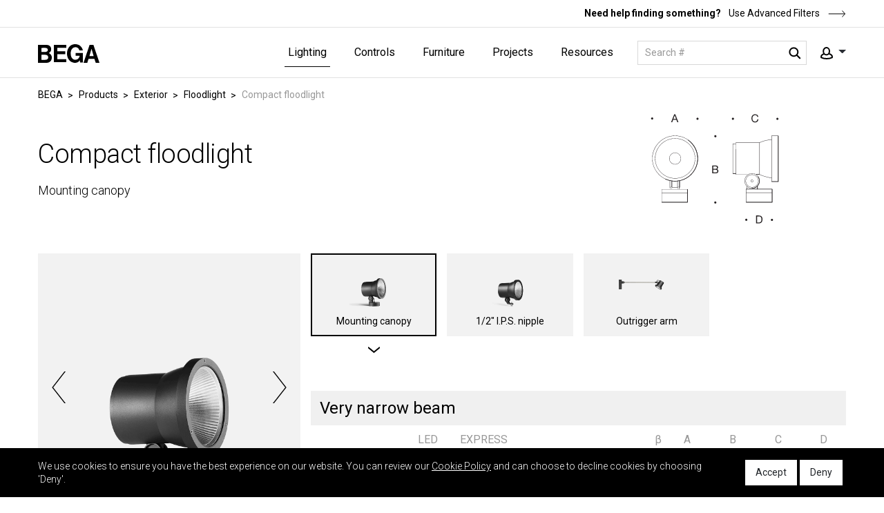

--- FILE ---
content_type: text/html; charset=utf-8
request_url: https://www.bega-us.com/categories/exterior/floodlight/mounting-canopy-135001?subGroup=small-scale
body_size: 21060
content:
<!DOCTYPE html>
<html lang="en" data-ng-app="myApp">
<head>
    <meta http-equiv="Content-Type" content="text/html; charset=UTF-8" />
    <meta http-equiv="X-UA-Compatible" content="IE=edge">
    <meta name="viewport" content="width=device-width, initial-scale=1.0, maximum-scale=2.0" />
    <meta name="format-detection" content="telephone=no" />
    <meta name="language" content="en-us" />
    <base href="/">

    <link rel="icon" href="/dist/client/img/favicon.ico" type="image/x-icon" />
    <link rel="shortcut icon" href="/dist/client/img/favicon.ico" type="image/x-icon">
    <link rel="icon" href="/dist/client/img/favicon.ico" type="image/x-icon">
            <script async src="https://www.googletagmanager.com/gtag/js?id=UA-26137224-1"></script>
        <script>
            window.dataLayer = window.dataLayer || [];
            function gtag() { dataLayer.push(arguments); }
			gtag('js', new Date());
            gtag('config', 'UA-26137224-1', {
                'anonymize_ip': true,
                'cookieName': 'gaCookie',
                'cookieDomain': 'bega-us.com',
                'cookieExpires': 63072000,   // 2 years in seconds.
                'cookieUpdate': 'true',
                'cookieFlags': 'SameSite=None; Secure',
            });
        </script>
        <!-- Google Tag Manager -->
        <script>
            (function (w, d, s, l, i) {
                w[l] = w[l] || []; w[l].push({
                    'gtm.start':

                        new Date().getTime(), event: 'gtm.js'
                }); var f = d.getElementsByTagName(s)[0],

                    j = d.createElement(s), dl = l != 'dataLayer' ? '&l=' + l : ''; j.async = true; j.src =

                        'https://www.googletagmanager.com/gtm.js?id=' + i + dl; f.parentNode.insertBefore(j, f);

            })(window, document, 'script', 'dataLayer', 'GTM-TNZ6QPW');</script>
        <!-- End Google Tag Manager -->

    <!-- Include CSS files-->

        <link rel="stylesheet" href="/dist/client/css/style.css?v=189">

    <link href="https://fonts.googleapis.com/css?family=Roboto:100,100i,300,300i,400,400i,500,500i,700,700i,900,900i" rel="stylesheet">

    <link rel="stylesheet" href="https://use.fontawesome.com/releases/v5.8.1/css/all.css" integrity="sha384-50oBUHEmvpQ+1lW4y57PTFmhCaXp0ML5d60M1M7uH2+nqUivzIebhndOJK28anvf" crossorigin="anonymous">

    <script>
		var virtualDir = '/';
		var assetPath = '/dist/';
		var recaptchaPublicKey = '6LesnaQUAAAAAAxcnRMOeOwQ31xGRMZxBIHFx1vx';
        var recaptchaEnable = true;
    </script>

    
    <title>Compact floodlight - Mounting canopy | BEGA</title>

    <meta name="description" content="Floodlights are the ideal fixture for lighting situations where the main focus is to accent or highlight. This luminaire type is available in a wide range of light outputs and beam options, including several in LED. A versatile mounting system allows them to be installed on poles, facades, roofs, or" />
    


    <!-- Facebook Pixel Code -->
        <script>
            !function (f, b, e, v, n, t, s) {
                if (f.fbq) return; n = f.fbq = function () {
                    n.callMethod ?
                        n.callMethod.apply(n, arguments) : n.queue.push(arguments)
                };
                if (!f._fbq) f._fbq = n; n.push = n; n.loaded = !0; n.version = '2.0';
                n.queue = []; t = b.createElement(e); t.async = !0;
                t.src = v; s = b.getElementsByTagName(e)[0];
                s.parentNode.insertBefore(t, s)
            }(window, document, 'script',
                'https://connect.facebook.net/en_US/fbevents.js');
            fbq('init', '679715505844234');
            fbq('track', 'PageView');
        </script>
        <noscript>
            <img height="1" width="1" style="display:none"
                 src="https://www.facebook.com/tr?id=679715505844234&ev=PageView&noscript=1" />
        </noscript>
    <!-- End Facebook Pixel Code -->
</head>

<body>

        <!-- Google Tag Manager (noscript) -->
        <noscript>
            <iframe src="https://www.googletagmanager.com/ns.html?id=GTM-TNZ6QPW "
                    height="0" width="0" style="display:none;visibility:hidden"></iframe>
        </noscript>
        <!-- End Google Tag Manager (noscript) -->
    
<header class="fixed-top" role="banner" ng-controller="HeaderController">
    <!--Top navbar -->
    <div class="top-bar w-100">
        <div class="container">
            <p>
                <strong>Need help finding something?</strong><a href="searchnew">
                    Use Advanced Filters<svg width="26" height="10" viewBox="0 0 26 10" fill="none" xmlns="http://www.w3.org/2000/svg"><g clip-path="url(#clip0_16241_395)"><path d="M24.5 5H0.5" stroke="black" /><path d="M20.5 9.5L24.5 5.02511L20.5 0.5" stroke="black" /></g><defs><clipPath id="clip0_16241_395"><rect width="25" height="10" fill="white" transform="translate(0.5)" /></clipPath></defs></svg>
                </a>
            </p>
        </div>
    </div>
    <!-- Fixed navbar -->
    <nav class="navbar navbar-expand-lg">
        <div class="container">
            <a class="navbar-brand" href="/"><img src="dist/client/img/logo-black.svg" alt="logo" /></a>

            <!-- Navigation -->
            <div class="navigation d-flex align-items-center">
                <div class="navbar-collapse collapse" id="navbarCollapse">
                    <ul class="list-unstyled navbar-nav ml-auto">
                        <li class="nav-item">
                            <a id="productId" class="nav-link" href="/categories" aria-haspopup="true" aria-expanded="false">Lighting</a>
                            <span class="mob-expand">Open</span>

                            <!-- Sub Navigation -->
                            <div class="sub-menu">
                                <div class="container">
                                    <div class="row">
                                        

                                                <div class="col-12 col-lg-6 sub-menu-area half-w prod-mob-show">
                                                        <span class="back-first">Back</span>
                                                        <span class="mobile-title">Products</span>

                                                        <div class="h4 submenu-title">
                                                            <a class="main-category" href="/categories#exterior" role="heading">Exterior</a>
                                                            <span class="mob-expand">Open</span>
                                                        </div>
                                                        <ul class='list-unstyled'>
                                                            <li class="back"><span class="back-second">Back</span></li>
                                                            <li class="cat-name"><span class="mobile-title">Exterior</span></li>

                                                                <li><a href="/categories/exterior/recessed-wall">Recessed Wall</a></li>
                                                                <li><a href="/categories/exterior/recessed-ceiling">Recessed Ceiling</a></li>
                                                                <li><a href="/categories/exterior/ceiling">Ceiling</a></li>
                                                                <li><a href="/categories/exterior/pendant">Pendant</a></li>
                                                                <li><a href="/categories/exterior/in-grade">In-grade</a></li>
                                                                <li><a href="/categories/exterior/wall">Wall</a></li>
                                                                <li><a href="/categories/exterior/floodlight">Floodlight</a></li>
                                                                <li><a href="/categories/exterior/linear-facade">Linear Facade</a></li>
                                                                <li><a href="/categories/exterior/garden">Garden</a></li>
                                                                <li><a href="/categories/exterior/bollard">Bollard</a></li>
                                                                <li><a href="/categories/exterior/building-element">Building Element</a></li>
                                                                <li><a href="/categories/exterior/pole-top">Pole-top</a></li>
                                                                <li><a href="/categories/exterior/pole">Pole</a></li>
                                                                <li><a href="/categories/exterior/catenary">Catenary</a></li>
                                                                <li><a href="/categories/exterior/accessories">Accessories</a></li>
                                                        </ul>
                                                </div>
                                                <div class="col-12 col-lg-3 sub-menu-area  prod-mob-show">

                                                        <div class="h4 submenu-title">
                                                            <a class="main-category" href="/categories#interior-luminaries" role="heading">Interior</a>
                                                            <span class="mob-expand">Open</span>
                                                        </div>
                                                        <ul class='list-unstyled'>
                                                            <li class="back"><span class="back-second">Back</span></li>
                                                            <li class="cat-name"><span class="mobile-title">Interior</span></li>

                                                                <li><a href="/categories/interior-luminaries/recessed-ceiling">Recessed Ceiling</a></li>
                                                                <li><a href="/categories/interior-luminaries/ceiling">Ceiling</a></li>
                                                                <li><a href="/categories/interior-luminaries/wall">Wall</a></li>
                                                                <li><a href="/categories/interior-luminaries/pendant">Pendant</a></li>
                                                                <li><a href="/categories/interior-luminaries/suspended">Suspended</a></li>
                                                                <li><a href="/categories/interior-luminaries/accessories">Accessories</a></li>
                                                        </ul>
                                                </div>

                                        

                                                <div class="col-12 col-lg-6 sub-menu-area half-w prod-desk-show">
                                                    <div class="h4 submenu-title">
                                                        <a class="main-category" href="/categories#exterior" role="heading">Exterior</a>
                                                        <span class="mob-expand">Open</span>
                                                    </div>
                                                    <ul class='list-unstyled'>
                                                        <li class="back"><span class="back-second">Back</span></li>
                                                        <li class="cat-name"><span class="mobile-title">Exterior</span></li>

                                                            <li><a href="/categories/exterior/recessed-wall">Recessed Wall</a></li>
                                                            <li><a href="/categories/exterior/recessed-ceiling">Recessed Ceiling</a></li>
                                                            <li><a href="/categories/exterior/ceiling">Ceiling</a></li>
                                                            <li><a href="/categories/exterior/pendant">Pendant</a></li>
                                                            <li><a href="/categories/exterior/in-grade">In-grade</a></li>
                                                            <li><a href="/categories/exterior/wall">Wall</a></li>
                                                            <li><a href="/categories/exterior/floodlight">Floodlight</a></li>
                                                            <li><a href="/categories/exterior/linear-facade">Linear Facade</a></li>
                                                            <li><a href="/categories/exterior/garden">Garden</a></li>
                                                            <li><a href="/categories/exterior/bollard">Bollard</a></li>
                                                            <li><a href="/categories/exterior/building-element">Building Element</a></li>
                                                            <li><a href="/categories/exterior/pole-top">Pole-top</a></li>
                                                            <li><a href="/categories/exterior/pole">Pole</a></li>
                                                            <li><a href="/categories/exterior/catenary">Catenary</a></li>
                                                            <li><a href="/categories/exterior/accessories">Accessories</a></li>
                                                    </ul>

                                                </div>
                                                <div class="col-12 col-lg-3 sub-menu-area  prod-desk-show">
                                                    <div class="h4 submenu-title">
                                                        <a class="main-category" href="/categories#interior-luminaries" role="heading">Interior</a>
                                                        <span class="mob-expand">Open</span>
                                                    </div>
                                                    <ul class='list-unstyled'>
                                                        <li class="back"><span class="back-second">Back</span></li>
                                                        <li class="cat-name"><span class="mobile-title">Interior</span></li>

                                                            <li><a href="/categories/interior-luminaries/recessed-ceiling">Recessed Ceiling</a></li>
                                                            <li><a href="/categories/interior-luminaries/ceiling">Ceiling</a></li>
                                                            <li><a href="/categories/interior-luminaries/wall">Wall</a></li>
                                                            <li><a href="/categories/interior-luminaries/pendant">Pendant</a></li>
                                                            <li><a href="/categories/interior-luminaries/suspended">Suspended</a></li>
                                                            <li><a href="/categories/interior-luminaries/accessories">Accessories</a></li>
                                                    </ul>

                                                </div>

                                        <div class="col-12 col-lg-3 sub-menu-area">

                                            <div class="h4 submenu-title">
                                                <a class="main-category" href="/categories#collections" role="heading">Collections</a>
                                                <span class="mob-expand">Open</span>
                                            </div>
                                            <ul class="list-unstyled">
                                                <li class="back"><span class="back-second">Back</span></li>
                                                <li class="cat-name"><span class="mobile-title">Collections</span></li>

                                                    <li><a href="/collections/bega-home-garden">Home &amp; Garden</a></li>
                                                    <li><a href="/collections/wood">Wood</a></li>
                                                    <li><a href="/collections/boom">BOOM</a></li>
                                                    <li><a href="/collections/limburg">LIMBURG</a></li>
                                                    <li><a href="/collections/studio-line">STUDIO Line</a></li>
                                            </ul>
                                            <div class="h4 submenu-title">

                                                <a class="main-category" href="/categories/express" role="heading">EXPRESS</a>
                                                <span class="mob-expand">Open</span>
                                            </div>
                                            <ul class="list-unstyled">
                                                <li class="back"><span class="back-second">Back</span></li>
                                                <li class="cat-name"><span class="mobile-title">EXPRESS</span></li>
                                                <li><a href="/categories/express">View all</a></li>
                                            </ul>
                                        </div>
                                    </div>
                                </div>
                                <!-- Bottom Bar -->
                                <div class="bottom-bar w-100">
                                    <div class="container">
                                        <p>
                                            <strong>Need help finding something?</strong><a href="searchnew">
                                                Use Advanced Filters<svg width="26" height="10" viewBox="0 0 26 10" fill="none" xmlns="http://www.w3.org/2000/svg"><g clip-path="url(#clip0_16241_395)"><path d="M24.5 5H0.5" stroke="black" /><path d="M20.5 9.5L24.5 5.02511L20.5 0.5" stroke="black" /></g><defs><clipPath id="clip0_16241_395"><rect width="25" height="10" fill="white" transform="translate(0.5)" /></clipPath></defs></svg>
                                            </a>
                                        </p>
                                    </div>
                                </div>
                            </div>
                            <!-- end of Sub Navigation -->
                        </li>

                        
                        <li class="nav-item">
                            <a id="controlId" class="nav-link" href="/controls#controls" aria-haspopup="true" aria-expanded="false">Controls</a>
                            <span class="mob-expand">Open</span>

                            <!-- Sub Navigation -->
                            <div class="sub-menu">
                                <div class="container">
                                    <div class="row">
                                                <div class="col-12 col-lg-3 sub-menu-area">
                                                    <span class="back-first">Back</span>
                                                    <span class="mobile-title">Controls</span>

                                                        <div class="h4 submenu-title">
                                                            <a class="main-category" href="/controls#controls" role="heading">Hardware</a>
                                                            <span class="mob-expand">Open</span>
                                                        </div>
                                                        <ul class='list-unstyled'>
                                                            <li class="back"><span class="back-second">Back</span></li>
                                                            <li class="cat-name"><span class="mobile-title">Controls</span></li>

                                                                <li><a href="/categories/controls/connectors">Connectors</a></li>
                                                                <li><a href="/categories/controls/sensors">Sensors</a></li>
                                                        </ul>
                                                </div>

                                        <div class="col-12 col-lg-3 sub-menu-area">
                                            

                                            <div class="h4 submenu-title">
                                                <span class="main-category" role="heading">System</span>
                                                <span class="mob-expand">Open</span>
                                            </div>
                                            <ul class="list-unstyled">
                                                <li class="back"><span class="back-second">Back</span></li>
                                                <li class="cat-name"><span class="mobile-title">System</span></li>
                                                <li><a href="https://connect.bega.com/en-us" target="_blank">Explore BEGA Connect</a></li>
                                                <li><a href="mobile-app-bega-connect">Mobile & Web Apps</a></li>
                                            </ul>
                                        </div>
                                    </div>
                                </div>
                            </div>
                        </li>

                            <li class="nav-item">
                                <a id="furnitureId" class="nav-link" href="/furnitures#furniture" aria-haspopup="true" aria-expanded="false">Furniture</a>
                                <span class="mob-expand">Open</span>

                                <!-- Sub Navigation -->
                                <div class="sub-menu">
                                    <div class="container">
                                        <div class="row">
                                            

                                                <div class="col-12 col-lg-6 sub-menu-area half-w prod-mob-show">
                                                        <span class="back-first">Back</span>
                                                        <span class="mobile-title">Products</span>

                                                        <div class="h4 submenu-title">
                                                            <a class="main-category" href="/furnitures#furniture" role="heading">Furniture</a>
                                                            <span class="mob-expand">Open</span>
                                                        </div>
                                                        <ul class='list-unstyled'>
                                                            <li class="back"><span class="back-second">Back</span></li>
                                                            <li class="cat-name"><span class="mobile-title">Furniture</span></li>

                                                                <li><a href="/categories/furniture/table-set">Table Set</a></li>
                                                                <li><a href="/categories/furniture/table">Table</a></li>
                                                                <li><a href="/categories/furniture/bench">Bench</a></li>
                                                                <li><a href="/categories/furniture/chair">Chair</a></li>
                                                                <li><a href="/categories/furniture/waste-management">Waste Management</a></li>
                                                                <li><a href="/categories/furniture/planter">Planter</a></li>
                                                                <li><a href="/categories/furniture/bike-rack">Bike Rack</a></li>
                                                                <li><a href="/categories/furniture/stake">Stake</a></li>
                                                                <li><a href="/categories/furniture/partition">Partition</a></li>
                                                        </ul>
                                                </div>

                                            

                                                    <div class="col-12 col-lg-6 sub-menu-area half-w prod-desk-show">
                                                        <div class="h4 submenu-title">
                                                            <a class="main-category" href="/furnitures#furniture" role="heading">Furniture</a>
                                                            <span class="mob-expand">Open</span>
                                                        </div>
                                                        <ul class='list-unstyled'>
                                                            <li class="back"><span class="back-second">Back</span></li>
                                                            <li class="cat-name"><span class="mobile-title">Furniture</span></li>

                                                                <li><a href="/categories/furniture/table-set">Table Set</a></li>
                                                                <li><a href="/categories/furniture/table">Table</a></li>
                                                                <li><a href="/categories/furniture/bench">Bench</a></li>
                                                                <li><a href="/categories/furniture/chair">Chair</a></li>
                                                                <li><a href="/categories/furniture/waste-management">Waste Management</a></li>
                                                                <li><a href="/categories/furniture/planter">Planter</a></li>
                                                                <li><a href="/categories/furniture/bike-rack">Bike Rack</a></li>
                                                                <li><a href="/categories/furniture/stake">Stake</a></li>
                                                                <li><a href="/categories/furniture/partition">Partition</a></li>
                                                        </ul>

                                                    </div>

                                            <div class="col-12 col-lg-3 sub-menu-area">
                                                    <div class="h4 submenu-title">
                                                        <a class="main-category" href="/furnitures#collections" role="heading">Furniture Collections</a>
                                                        <span class="mob-expand">Open</span>
                                                    </div>
                                                    <ul class="list-unstyled">
                                                        <li class="back"><span class="back-second">Back</span></li>
                                                        <li class="cat-name"><span class="mobile-title">Collections</span></li>

                                                            <li><a href="/collections/rendezvous">RENDEZVOUS by Aubrilam</a></li>
                                                            <li><a href="/collections/utyl">UTYL by Aubrilam</a></li>
                                                    </ul>
                                            </div>
                                            <div class="col-12 col-lg-3 sub-menu-area">
                                                <div class="h4 submenu-title">
                                                    <a class="main-category" href="/furnitures#modularFurniture" role="heading">Modular Furniture System</a>
                                                    <span class="mob-expand">Open</span>
                                                </div>
                                                <ul class="list-unstyled">
                                                    <li class="back"><span class="back-second">Back</span></li>
                                                    <li class="cat-name"><span class="mobile-title">Modular Furniture System</span></li>

                                                    <li><a href="modular-furniture">Explore the System</a></li>
                                                    <li><a target="_blank" href="https://build.bega.com/">Use Configurator</a></li>

                                                </ul>
                                            </div>
                                        </div>
                                    </div>
                                    <!-- Bottom Bar -->
                                    <div class="bottom-bar w-100">
                                        <div class="container">
                                            <p>
                                                <strong>Need help finding something?</strong><a href="searchnew">
                                                    Use Advanced Filters<svg width="26" height="10" viewBox="0 0 26 10" fill="none" xmlns="http://www.w3.org/2000/svg"><g clip-path="url(#clip0_16241_395)"><path d="M24.5 5H0.5" stroke="black" /><path d="M20.5 9.5L24.5 5.02511L20.5 0.5" stroke="black" /></g><defs><clipPath id="clip0_16241_395"><rect width="25" height="10" fill="white" transform="translate(0.5)" /></clipPath></defs></svg>
                                                </a>
                                            </p>
                                        </div>
                                    </div>
                                </div>
                                <!-- end of Sub Navigation -->
                            </li>
                        <li class="nav-item">
                            <a id="projectsId" class="nav-link" href="projects" aria-haspopup="true" aria-expanded="false">Projects</a>
                            <span class="mob-expand">Open</span>

                            <!-- Sub Navigation -->
                            <div class="sub-menu">
                                <div class="container">
                                    <div class="row">

                                        
                                        <div class="col-12 col-lg-6 proj-mob-show">
                                            <ul class="list-unstyled">
                                                <li class="back"><span class="back-first">Back</span></li>
                                                <li class="cat-name"><span class="mobile-title">Projects</span></li>

                                                    <li><a href="projects?id=8">Civic &amp; Cultural</a></li>
                                                    <li><a href="projects?id=3">Hospitality</a></li>
                                                    <li><a href="projects?id=4">Healthcare</a></li>
                                                    <li><a href="projects?id=10">Corporate Offices</a></li>
                                                    <li><a href="projects?id=6">Education &amp; Research</a></li>
                                                    <li><a href="projects?id=5">Sports &amp; Recreation</a></li>
                                                    <li><a href="projects?id=9">Residential</a></li>
                                                    <li><a href="projects?id=7">Transportation</a></li>
                                            </ul>
                                        </div>

                                        
                                        <div class="col-12 col-lg-6 sub-menu-area half-w proj-desk-show">

                                            <span class="back-first">Back</span>
                                            <span class="mobile-title">Projects</span>

                                            <div class="h4 submenu-title">
                                                <a class="main-category" href="projects" role="heading">Projects</a>
                                                <span class="mob-expand">Open</span>
                                            </div>
                                            <ul class="list-unstyled">
                                                <li class="back"><span class="back-second">Back</span></li>
                                                <li class="cat-name"><span class="mobile-title">Projects</span></li>

                                                    <li><a href="projects?id=8">Civic &amp; Cultural</a></li>
                                                    <li><a href="projects?id=3">Hospitality</a></li>
                                                    <li><a href="projects?id=4">Healthcare</a></li>
                                                    <li><a href="projects?id=10">Corporate Offices</a></li>
                                                    <li><a href="projects?id=6">Education &amp; Research</a></li>
                                                    <li><a href="projects?id=5">Sports &amp; Recreation</a></li>
                                                    <li><a href="projects?id=9">Residential</a></li>
                                                    <li><a href="projects?id=7">Transportation</a></li>
                                            </ul>
                                        </div>

                                    </div>
                                </div>
                            </div>
                        </li>

                        <li class="nav-item">
                            <a id="kowlendgeId" class="nav-link" href="resources" aria-haspopup="true" aria-expanded="false">Resources</a>
                            <span class="mob-expand">Open</span>

                            <!-- Sub Navigation -->
                            <div class="sub-menu">
                                <div class="container">
                                    <div class="row">
<div class="col-12 col-lg-3 sub-menu-area"><span class="back-first">Back</span> <span class="mobile-title">Resources</span>
<div class="h4 submenu-title"><span class="main-category" role="heading">About</span> <span class="mob-expand">Open</span></div>

<ul class="list-unstyled">
	<li class="back"><span class="back-second">Back</span></li>
	<li class="cat-name"><span class="mobile-title">About</span></li>
	<li><a href="our-story">Our Story</a></li>
	<li><a href="business-system">Business System</a></li>
	<li><a href="made-in-america">Made in America</a></li>
	<li><a href="led-technology">LED Technology</a></li>
	<li><a href="social-responsibility">Social Responsibility</a></li>
	<li><a href="job-listings">Careers</a></li>
	<li><a href="contact-us">Contact</a></li>
</ul>
</div>

<div class="col-12 col-lg-3 sub-menu-area">
<div class="h4 submenu-title"><span class="main-category" role="heading">Tools</span> <span class="mob-expand">Open</span></div>

<ul class="list-unstyled">
	<li class="back"><span class="back-second">Back</span></li>
	<li class="cat-name"><span class="mobile-title">Tools</span></li>
	<li><a href="education">Education</a></li>
	<li><a href="application-guide">Application Guide</a></li>
	<li><a href="care-and-maintenance">Care &amp; Maintenance Guide</a></li>
	<li><a href="color-guide">Colors &amp; Finishes</a></li>
	<li><a href="faqs">FAQs</a></li>
	<li><a href="nrtl-listings">NRTL Listings</a></li>
</ul>
</div>

<div class="col-12 col-lg-3 sub-menu-area">
<div class="h4 submenu-title"><span class="main-category" role="heading">Media</span> <span class="mob-expand">Open</span></div>

<ul class="list-unstyled">
	<li class="back"><span class="back-second">Back</span></li>
	<li class="media-library"><span class="mobile-title">Media</span></li>
	<li><a href="news">News</a></li>
	<li><a href="media-library">Print &amp; Video</a></li>
</ul>
</div>

<div class="col-12 col-lg-3 sub-menu-area">
<div class="h4 submenu-title"><span class="main-category" role="heading">Purchase</span> <span class="mob-expand">Open</span></div>

<ul class="list-unstyled">
	<li class="back"><span class="back-second">Back</span></li>
	<li class="cat-name"><span class="mobile-title">Purchase</span></li>
	<li><a href="representatives#HowToBuy">How to Buy</a></li>
	<li><a href="representatives#FindRepresentative">Find Your Representative</a></li>
	<li><a href="representatives#Retailers">Our Trusted Retailers</a></li>
	<li><a href="representatives#Questions">Questions</a></li>
</ul>
</div>
                                    </div>
                                </div>
                            </div>
                        </li>


                        <!--<li class="nav-item">
                            <a id="purchaseId" class="nav-link" href="representatives" aria-haspopup="true" aria-expanded="false">Purchase</a>
                            <span class="mob-expand">Open</span>-->
                        <!-- Sub Navigation -->
                        <!--<div class="sub-menu">
                                <div class="container">
                                    <div class="row">

                                        <div class="col-12 col-lg-3 sub-menu-area">
                                            <span class="back-first">Back</span>
                                            <span class="mobile-title">Purchase</span>

                                            <div class="h4 submenu-title">
                                                <span class="main-category" role="heading">Purchase</span>
                                                <span class="mob-expand">Open</span>
                                            </div>
                                            <ul class="list-unstyled">
                                                <li class="back"><span class="back-second">Back</span></li>
                                                <li class="cat-name"><span class="mobile-title">Purchase</span></li>
                                                <li><a href="representatives#HowToBuy">How to Buy</a></li>
                                                <li><a href="representatives#FindRepresentative">Find Your Representative</a></li>
                                                <li><a href="representatives#Retailers">Our Trusted Retailers</a></li>
                                                <li><a href="representatives#Questions">Questions</a></li>
                                            </ul>
                                        </div>
                                    </div>
                                </div>
                            </div>
                        </li>-->
                    </ul>
                </div>

                <!-- Search  -->
                <form action="search" role="form" class="header-search" method="get" id="searchform"
                      accept-charset="utf-8">
                    <input class="form-control search-input" type="text"
                           id="catalogNumber" name="q"
                           ng-
                           placeholder="Search #" aria-label="Search" required>
                    <button id="searchButton" type="submit" class="search-icon"></button>
                </form>

                <!-- header Action for sign up and Login -->
                <div class="header-action">
                    <a href="javascript:;" class="account-ico dropdown-toggle" data-toggle="dropdown">
                        <img src="dist/client/img/account.svg" alt="Account" />
                    </a>
                    <div class="dropdown-menu">
                            <ul>
                                <li>
                                    <a href="https://salesportal.bega-us.com/" target="_blank" title="Login" aria-label="User Login">Login</a>
                                </li>
                            </ul>
                    </div>
                </div>

                <!-- Mobile search open -->
                <a href="javascript:" class="search-ico" style="display:none;"><img src="dist/client/img/search-black.svg" alt="search mobile" /></a>
                <!-- Mobile Humberger  -->
                <button class="navbar-toggler" type="button" data-toggle="collapse" data-target="#navbarCollapse" aria-controls="navbarCollapse" aria-expanded="true" aria-label="Toggle navigation">
                    <span class="navbar-toggler-icon"></span>
                </button>

            </div>
        </div>
    </nav>
</header>

    <main role="main">
        

<!-- Details Page :  Detail Part -->
<section class="product-details-area">
    <div class="container">
        <div class="varient-wrap">
            <div class="varient-p-details stickyTableHead">
                <div class="row title-img">
                    <!-- Breadcrumb -->
                    <ul class="col-12 breadcrumb c-black">
                        <li><a href="/">BEGA</a></li>
                            <li><a href="/categories">Products</a></li>
                            <li><a href="/categories#exterior">Exterior</a></li>
                            <li><a href="/categories/exterior/floodlight">Floodlight</a></li>
                        <li aria-current="page">Compact floodlight</li>
                    </ul>
                    <div class="col-12 col-md-8 product-title">
                        <h1>Compact floodlight</h1>
                        <span>Mounting canopy</span>
                    </div>

                                <div class="col-12 col-md-4 dim-img-h">
                                    <img src="https://avyre-spinx-test.s3.us-west-2.amazonaws.com/userfiles/images/FM_135001_DIM.svg" alt="" />
                                </div>
                </div>

                <!-- Details area -->
                <div class="row product-details ">
                    <!-- Left bar -->
                    <div class="col-12 col-lg-4 left-bar">
                        <div class="left-wrap">
                            <div class="details-slider primary-slider">
                                        <div class="slider-item">
                                            <div class="product-img">
                                                <img src="https://avyre-spinx-test.s3.us-west-2.amazonaws.com/userfiles/images/FM_135001_S_01_RGBW.jpg" alt="Big Product" />
                                            </div>
                                        </div>
                                        <div class="slider-item">
                                            <div class="product-img">
                                                <img src="https://avyre-spinx-test.s3.us-west-2.amazonaws.com/userfiles/images/FM_135001_S_02.jpg" alt="Big Product" />
                                            </div>
                                        </div>
                                        <div class="slider-item">
                                            <div class="product-img">
                                                <img src="https://avyre-spinx-test.s3.us-west-2.amazonaws.com/userfiles/images/FM_135001_S_03.jpg" alt="Big Product" />
                                            </div>
                                        </div>
                                        <div class="slider-item">
                                            <div class="product-img">
                                                <img src="https://avyre-spinx-test.s3.us-west-2.amazonaws.com/userfiles/images/FM_135001_S_04.jpg" alt="Big Product" />
                                            </div>
                                        </div>
                                        <div class="slider-item">
                                            <div class="product-img">
                                                <img src="https://avyre-spinx-test.s3.us-west-2.amazonaws.com/userfiles/images/FM_135001_S_05.jpg" alt="Big Product" />
                                            </div>
                                        </div>
                            </div>
                        </div>
                        <div class="product-options">
                                <span><a href="javascript:;" class="view-all gallery">View all photos</a></span>
                                                            <span><a href="https://begastatic.s3.us-west-2.amazonaws.com/userfiles/files/BEGA_ExteriorCatalog21_135001_pg_168-169.pdf" target="_blank" class="view-all">View catalog page</a></span>
                                                    </div>
                    </div>

                    <!-- Right Sidebar -->
                    <div class="col-12 col-lg-8 right-bar">

                                                    <div class="row top-tabbing">
                                        <div class="col-4 col-md-3 tab-link">
                                            <a href="javascript:;" class="active">
                                                <span class="tab-img"> <img src="https://avyre-spinx-test.s3.us-west-2.amazonaws.com/userfiles/images/FM_135001_Thumb.jpg" alt="" /></span>
                                                <span class="name">Mounting canopy</span>
                                            </a>
                                        </div>
                                        <div class="col-4 col-md-3 tab-link">
                                            <a href="categories/exterior/floodlight/12-ips-nipple-135002">
                                                <span class="tab-img"> <img src="https://avyre-spinx-test.s3.us-west-2.amazonaws.com/userfiles/images/FM_135002_Thumb.jpg" alt="" /></span>
                                                <span class="name">1/2&quot; I.P.S. nipple</span>
                                            </a>
                                        </div>
                                        <div class="col-4 col-md-3 tab-link">
                                            <a href="categories/exterior/floodlight/outrigger-arm-135003">
                                                <span class="tab-img"> <img src="https://avyre-spinx-test.s3.us-west-2.amazonaws.com/userfiles/images/FM_135003_Thumb.jpg" alt="" /></span>
                                                <span class="name">Outrigger arm</span>
                                            </a>
                                        </div>
                            </div>
                            <div class="row product-info">
                                <div class="col-12">
                                    
                                </div>
                            </div>

                                <div class="row product-info">
                                    <div class="col-12" id="headerpricing-258">
                                        <div class="list-title">
                                            <h3>Very narrow beam</h3>
                                        </div>
                                            <div class="table-clone">
        <div class="table-responsive">
            <table class="table table-with-link">

                <thead>
                    <tr>
                        <th class="fixed-side">&nbsp;</th>
                        <th class="text-right">
                                LED
                        </th>
                        <th>
                                EXPRESS
                        </th>
                        <th>
                        </th>
                        <th class="text-right">
                                &nbsp;
                        </th>
                        <th class="text-right" width="80">
                                β
                        </th>

                            <th width="65">A</th>
                                                    <th width="67">B</th>
                                                    <th width="65">C</th>
                                                    <th width="65">D</th>
                                                                                            </tr>
                </thead>
                <tbody>
                        <tr class="cursor-pointer" style="cursor: pointer;">
                            <td class="fixed-side">
                                <strong>77 680</strong>                                 <a class="table-link" href="categories/exterior/floodlight/mounting-canopy-135001/77680">link</a>
                                

                            </td>
                            <td class="text-right">
                                9.0W
                                <a class="table-link" href="categories/exterior/floodlight/mounting-canopy-135001/77680">link</a>
                            </td>

                            <td>
                                
                                    <svg class="checkmark" viewBox="0 0 40 40">
                                        <path class="checkmark__check" fill="none" d="M14.1 27.2l7.1 7.2 16.7-16.8" />
                                    </svg>
                                <a class="table-link" href="categories/exterior/floodlight/mounting-canopy-135001/77680">link</a>
                            </td>

                            <td>
                                <a class="table-link" href="categories/exterior/floodlight/mounting-canopy-135001/77680">link</a>
                            </td>

                            <td class="text-right">
                                    <span>675 lm<a class="table-link" href="categories/exterior/floodlight/mounting-canopy-135001/77680">link</a></span>
                            </td>
                            <td class="text-right">
8&#176;                                <a class="table-link" href="categories/exterior/floodlight/mounting-canopy-135001/77680">link</a>
                            </td>

                                <td>
                                    <div class="fraction-row">
                                        <span class="table-non-fraction">5</span>
                                        <span class="table-fraction">  &frac12; </span>
                                        <a class="table-link" href="categories/exterior/floodlight/mounting-canopy-135001/77680">link</a>
                                    </div>
                                </td>

                                <td>
                                    <div class="fraction-row">
                                        <span class="table-non-fraction">8</span>
                                        <span class="table-fraction">  </span>
                                        <a class="table-link" href="categories/exterior/floodlight/mounting-canopy-135001/77680">link</a>
                                    </div>
                                </td>

                                <td>
                                    <div class="fraction-row">
                                        <span class="table-non-fraction">5</span>
                                        <span class="table-fraction">  &frac12; </span>
                                        <a class="table-link" href="categories/exterior/floodlight/mounting-canopy-135001/77680">link</a>
                                    </div>
                                </td>

                                <td>
                                    <div class="fraction-row">
                                        <span class="table-non-fraction">3</span>
                                        <span class="table-fraction">  &frac78; </span>
                                        <a class="table-link" href="categories/exterior/floodlight/mounting-canopy-135001/77680">link</a>
                                    </div>
                                </td>

                                                                                </tr>
                        <tr class="cursor-pointer" style="cursor: pointer;">
                            <td class="fixed-side">
                                <strong>77 700</strong>                                 <a class="table-link" href="categories/exterior/floodlight/mounting-canopy-135001/77700">link</a>
                                

                            </td>
                            <td class="text-right">
                                12.5W
                                <a class="table-link" href="categories/exterior/floodlight/mounting-canopy-135001/77700">link</a>
                            </td>

                            <td>
                                
                                    <svg class="checkmark" viewBox="0 0 40 40">
                                        <path class="checkmark__check" fill="none" d="M14.1 27.2l7.1 7.2 16.7-16.8" />
                                    </svg>
                                <a class="table-link" href="categories/exterior/floodlight/mounting-canopy-135001/77700">link</a>
                            </td>

                            <td>
                                <a class="table-link" href="categories/exterior/floodlight/mounting-canopy-135001/77700">link</a>
                            </td>

                            <td class="text-right">
                                    <span>1132 lm<a class="table-link" href="categories/exterior/floodlight/mounting-canopy-135001/77700">link</a></span>
                            </td>
                            <td class="text-right">
9&#176;                                <a class="table-link" href="categories/exterior/floodlight/mounting-canopy-135001/77700">link</a>
                            </td>

                                <td>
                                    <div class="fraction-row">
                                        <span class="table-non-fraction">6</span>
                                        <span class="table-fraction">  &frac14; </span>
                                        <a class="table-link" href="categories/exterior/floodlight/mounting-canopy-135001/77700">link</a>
                                    </div>
                                </td>

                                <td>
                                    <div class="fraction-row">
                                        <span class="table-non-fraction">8</span>
                                        <span class="table-fraction">  &frac78; </span>
                                        <a class="table-link" href="categories/exterior/floodlight/mounting-canopy-135001/77700">link</a>
                                    </div>
                                </td>

                                <td>
                                    <div class="fraction-row">
                                        <span class="table-non-fraction">6</span>
                                        <span class="table-fraction">  &frac12; </span>
                                        <a class="table-link" href="categories/exterior/floodlight/mounting-canopy-135001/77700">link</a>
                                    </div>
                                </td>

                                <td>
                                    <div class="fraction-row">
                                        <span class="table-non-fraction">3</span>
                                        <span class="table-fraction">  &frac78; </span>
                                        <a class="table-link" href="categories/exterior/floodlight/mounting-canopy-135001/77700">link</a>
                                    </div>
                                </td>

                                                                                </tr>
                        <tr class="cursor-pointer" style="cursor: pointer;">
                            <td class="fixed-side">
                                <strong>77 639</strong>                                 <a class="table-link" href="categories/exterior/floodlight/mounting-canopy-135001/77639">link</a>
                                

                            </td>
                            <td class="text-right">
                                48.2W
                                <a class="table-link" href="categories/exterior/floodlight/mounting-canopy-135001/77639">link</a>
                            </td>

                            <td>
                                
                                    <svg class="checkmark" viewBox="0 0 40 40">
                                        <path class="checkmark__check" fill="none" d="M14.1 27.2l7.1 7.2 16.7-16.8" />
                                    </svg>
                                <a class="table-link" href="categories/exterior/floodlight/mounting-canopy-135001/77639">link</a>
                            </td>

                            <td>
                                <a class="table-link" href="categories/exterior/floodlight/mounting-canopy-135001/77639">link</a>
                            </td>

                            <td class="text-right">
                                    <span>3025 lm<a class="table-link" href="categories/exterior/floodlight/mounting-canopy-135001/77639">link</a></span>
                            </td>
                            <td class="text-right">
10&#176;                                <a class="table-link" href="categories/exterior/floodlight/mounting-canopy-135001/77639">link</a>
                            </td>

                                <td>
                                    <div class="fraction-row">
                                        <span class="table-non-fraction">9</span>
                                        <span class="table-fraction">  &frac18; </span>
                                        <a class="table-link" href="categories/exterior/floodlight/mounting-canopy-135001/77639">link</a>
                                    </div>
                                </td>

                                <td>
                                    <div class="fraction-row">
                                        <span class="table-non-fraction">12</span>
                                        <span class="table-fraction">  </span>
                                        <a class="table-link" href="categories/exterior/floodlight/mounting-canopy-135001/77639">link</a>
                                    </div>
                                </td>

                                <td>
                                    <div class="fraction-row">
                                        <span class="table-non-fraction">8</span>
                                        <span class="table-fraction">  &frac58; </span>
                                        <a class="table-link" href="categories/exterior/floodlight/mounting-canopy-135001/77639">link</a>
                                    </div>
                                </td>

                                <td>
                                    <div class="fraction-row">
                                        <span class="table-non-fraction">5</span>
                                        <span class="table-fraction">  &frac18; </span>
                                        <a class="table-link" href="categories/exterior/floodlight/mounting-canopy-135001/77639">link</a>
                                    </div>
                                </td>

                                                                                </tr>
                        <tr class="cursor-pointer" style="cursor: pointer;">
                            <td class="fixed-side">
                                <strong>77 709</strong>                                 <a class="table-link" href="categories/exterior/floodlight/mounting-canopy-135001/77709">link</a>
                                

                            </td>
                            <td class="text-right">
                                72.2W
                                <a class="table-link" href="categories/exterior/floodlight/mounting-canopy-135001/77709">link</a>
                            </td>

                            <td>
                                
                                <a class="table-link" href="categories/exterior/floodlight/mounting-canopy-135001/77709">link</a>
                            </td>

                            <td>
                                <a class="table-link" href="categories/exterior/floodlight/mounting-canopy-135001/77709">link</a>
                            </td>

                            <td class="text-right">
                                    <span>5525 lm<a class="table-link" href="categories/exterior/floodlight/mounting-canopy-135001/77709">link</a></span>
                            </td>
                            <td class="text-right">
17&#176;                                <a class="table-link" href="categories/exterior/floodlight/mounting-canopy-135001/77709">link</a>
                            </td>

                                <td>
                                    <div class="fraction-row">
                                        <span class="table-non-fraction">9</span>
                                        <span class="table-fraction">  &frac18; </span>
                                        <a class="table-link" href="categories/exterior/floodlight/mounting-canopy-135001/77709">link</a>
                                    </div>
                                </td>

                                <td>
                                    <div class="fraction-row">
                                        <span class="table-non-fraction">12</span>
                                        <span class="table-fraction">  </span>
                                        <a class="table-link" href="categories/exterior/floodlight/mounting-canopy-135001/77709">link</a>
                                    </div>
                                </td>

                                <td>
                                    <div class="fraction-row">
                                        <span class="table-non-fraction">8</span>
                                        <span class="table-fraction">  &frac58; </span>
                                        <a class="table-link" href="categories/exterior/floodlight/mounting-canopy-135001/77709">link</a>
                                    </div>
                                </td>

                                <td>
                                    <div class="fraction-row">
                                        <span class="table-non-fraction">5</span>
                                        <span class="table-fraction">  &frac18; </span>
                                        <a class="table-link" href="categories/exterior/floodlight/mounting-canopy-135001/77709">link</a>
                                    </div>
                                </td>

                                                                                </tr>
                </tbody>
            </table>
        </div>
    </div>

                                    </div>
                                </div>
                                <div class="row product-info">
                                    <div class="col-12" id="headerpricing-256">
                                        <div class="list-title">
                                            <h3>Narrow beam</h3>
                                        </div>
                                            <div class="table-clone">
        <div class="table-responsive">
            <table class="table table-with-link">

                <thead>
                    <tr>
                        <th class="fixed-side">&nbsp;</th>
                        <th class="text-right">
                                LED
                        </th>
                        <th>
                                EXPRESS
                        </th>
                        <th>
                        </th>
                        <th class="text-right">
                                &nbsp;
                        </th>
                        <th class="text-right" width="80">
                                β
                        </th>

                            <th width="65">A</th>
                                                    <th width="67">B</th>
                                                    <th width="65">C</th>
                                                    <th width="65">D</th>
                                                                                            </tr>
                </thead>
                <tbody>
                        <tr class="cursor-pointer" style="cursor: pointer;">
                            <td class="fixed-side">
                                <strong>77 681</strong>                                 <a class="table-link" href="categories/exterior/floodlight/mounting-canopy-135001/77681">link</a>
                                

                            </td>
                            <td class="text-right">
                                13.9W
                                <a class="table-link" href="categories/exterior/floodlight/mounting-canopy-135001/77681">link</a>
                            </td>

                            <td>
                                
                                    <svg class="checkmark" viewBox="0 0 40 40">
                                        <path class="checkmark__check" fill="none" d="M14.1 27.2l7.1 7.2 16.7-16.8" />
                                    </svg>
                                <a class="table-link" href="categories/exterior/floodlight/mounting-canopy-135001/77681">link</a>
                            </td>

                            <td>
                                <a class="table-link" href="categories/exterior/floodlight/mounting-canopy-135001/77681">link</a>
                            </td>

                            <td class="text-right">
                                    <span>1335 lm<a class="table-link" href="categories/exterior/floodlight/mounting-canopy-135001/77681">link</a></span>
                            </td>
                            <td class="text-right">
32&#176;                                <a class="table-link" href="categories/exterior/floodlight/mounting-canopy-135001/77681">link</a>
                            </td>

                                <td>
                                    <div class="fraction-row">
                                        <span class="table-non-fraction">5</span>
                                        <span class="table-fraction">  &frac12; </span>
                                        <a class="table-link" href="categories/exterior/floodlight/mounting-canopy-135001/77681">link</a>
                                    </div>
                                </td>

                                <td>
                                    <div class="fraction-row">
                                        <span class="table-non-fraction">8</span>
                                        <span class="table-fraction">  </span>
                                        <a class="table-link" href="categories/exterior/floodlight/mounting-canopy-135001/77681">link</a>
                                    </div>
                                </td>

                                <td>
                                    <div class="fraction-row">
                                        <span class="table-non-fraction">5</span>
                                        <span class="table-fraction">  &frac12; </span>
                                        <a class="table-link" href="categories/exterior/floodlight/mounting-canopy-135001/77681">link</a>
                                    </div>
                                </td>

                                <td>
                                    <div class="fraction-row">
                                        <span class="table-non-fraction">3</span>
                                        <span class="table-fraction">  &frac78; </span>
                                        <a class="table-link" href="categories/exterior/floodlight/mounting-canopy-135001/77681">link</a>
                                    </div>
                                </td>

                                                                                </tr>
                        <tr class="cursor-pointer" style="cursor: pointer;">
                            <td class="fixed-side">
                                <strong>77 701</strong>                                 <a class="table-link" href="categories/exterior/floodlight/mounting-canopy-135001/77701">link</a>
                                

                            </td>
                            <td class="text-right">
                                19.2W
                                <a class="table-link" href="categories/exterior/floodlight/mounting-canopy-135001/77701">link</a>
                            </td>

                            <td>
                                
                                    <svg class="checkmark" viewBox="0 0 40 40">
                                        <path class="checkmark__check" fill="none" d="M14.1 27.2l7.1 7.2 16.7-16.8" />
                                    </svg>
                                <a class="table-link" href="categories/exterior/floodlight/mounting-canopy-135001/77701">link</a>
                            </td>

                            <td>
                                <a class="table-link" href="categories/exterior/floodlight/mounting-canopy-135001/77701">link</a>
                            </td>

                            <td class="text-right">
                                    <span>1851 lm<a class="table-link" href="categories/exterior/floodlight/mounting-canopy-135001/77701">link</a></span>
                            </td>
                            <td class="text-right">
26&#176;                                <a class="table-link" href="categories/exterior/floodlight/mounting-canopy-135001/77701">link</a>
                            </td>

                                <td>
                                    <div class="fraction-row">
                                        <span class="table-non-fraction">6</span>
                                        <span class="table-fraction">  &frac14; </span>
                                        <a class="table-link" href="categories/exterior/floodlight/mounting-canopy-135001/77701">link</a>
                                    </div>
                                </td>

                                <td>
                                    <div class="fraction-row">
                                        <span class="table-non-fraction">8</span>
                                        <span class="table-fraction">  &frac78; </span>
                                        <a class="table-link" href="categories/exterior/floodlight/mounting-canopy-135001/77701">link</a>
                                    </div>
                                </td>

                                <td>
                                    <div class="fraction-row">
                                        <span class="table-non-fraction">6</span>
                                        <span class="table-fraction">  &frac12; </span>
                                        <a class="table-link" href="categories/exterior/floodlight/mounting-canopy-135001/77701">link</a>
                                    </div>
                                </td>

                                <td>
                                    <div class="fraction-row">
                                        <span class="table-non-fraction">3</span>
                                        <span class="table-fraction">  &frac78; </span>
                                        <a class="table-link" href="categories/exterior/floodlight/mounting-canopy-135001/77701">link</a>
                                    </div>
                                </td>

                                                                                </tr>
                        <tr class="cursor-pointer" style="cursor: pointer;">
                            <td class="fixed-side">
                                <strong>77 659</strong>                                 <a class="table-link" href="categories/exterior/floodlight/mounting-canopy-135001/77659">link</a>
                                

                            </td>
                            <td class="text-right">
                                48.2W
                                <a class="table-link" href="categories/exterior/floodlight/mounting-canopy-135001/77659">link</a>
                            </td>

                            <td>
                                
                                    <svg class="checkmark" viewBox="0 0 40 40">
                                        <path class="checkmark__check" fill="none" d="M14.1 27.2l7.1 7.2 16.7-16.8" />
                                    </svg>
                                <a class="table-link" href="categories/exterior/floodlight/mounting-canopy-135001/77659">link</a>
                            </td>

                            <td>
                                <a class="table-link" href="categories/exterior/floodlight/mounting-canopy-135001/77659">link</a>
                            </td>

                            <td class="text-right">
                                    <span>4231 lm<a class="table-link" href="categories/exterior/floodlight/mounting-canopy-135001/77659">link</a></span>
                            </td>
                            <td class="text-right">
22&#176;                                <a class="table-link" href="categories/exterior/floodlight/mounting-canopy-135001/77659">link</a>
                            </td>

                                <td>
                                    <div class="fraction-row">
                                        <span class="table-non-fraction">9</span>
                                        <span class="table-fraction">  &frac18; </span>
                                        <a class="table-link" href="categories/exterior/floodlight/mounting-canopy-135001/77659">link</a>
                                    </div>
                                </td>

                                <td>
                                    <div class="fraction-row">
                                        <span class="table-non-fraction">12</span>
                                        <span class="table-fraction">  </span>
                                        <a class="table-link" href="categories/exterior/floodlight/mounting-canopy-135001/77659">link</a>
                                    </div>
                                </td>

                                <td>
                                    <div class="fraction-row">
                                        <span class="table-non-fraction">8</span>
                                        <span class="table-fraction">  &frac58; </span>
                                        <a class="table-link" href="categories/exterior/floodlight/mounting-canopy-135001/77659">link</a>
                                    </div>
                                </td>

                                <td>
                                    <div class="fraction-row">
                                        <span class="table-non-fraction">5</span>
                                        <span class="table-fraction">  &frac18; </span>
                                        <a class="table-link" href="categories/exterior/floodlight/mounting-canopy-135001/77659">link</a>
                                    </div>
                                </td>

                                                                                </tr>
                        <tr class="cursor-pointer" style="cursor: pointer;">
                            <td class="fixed-side">
                                <strong>77 739</strong>                                 <a class="table-link" href="categories/exterior/floodlight/mounting-canopy-135001/77739">link</a>
                                

                            </td>
                            <td class="text-right">
                                72.2W
                                <a class="table-link" href="categories/exterior/floodlight/mounting-canopy-135001/77739">link</a>
                            </td>

                            <td>
                                
                                <a class="table-link" href="categories/exterior/floodlight/mounting-canopy-135001/77739">link</a>
                            </td>

                            <td>
                                <a class="table-link" href="categories/exterior/floodlight/mounting-canopy-135001/77739">link</a>
                            </td>

                            <td class="text-right">
                                    <span>7592 lm<a class="table-link" href="categories/exterior/floodlight/mounting-canopy-135001/77739">link</a></span>
                            </td>
                            <td class="text-right">
22&#176;                                <a class="table-link" href="categories/exterior/floodlight/mounting-canopy-135001/77739">link</a>
                            </td>

                                <td>
                                    <div class="fraction-row">
                                        <span class="table-non-fraction">9</span>
                                        <span class="table-fraction">  &frac18; </span>
                                        <a class="table-link" href="categories/exterior/floodlight/mounting-canopy-135001/77739">link</a>
                                    </div>
                                </td>

                                <td>
                                    <div class="fraction-row">
                                        <span class="table-non-fraction">12</span>
                                        <span class="table-fraction">  </span>
                                        <a class="table-link" href="categories/exterior/floodlight/mounting-canopy-135001/77739">link</a>
                                    </div>
                                </td>

                                <td>
                                    <div class="fraction-row">
                                        <span class="table-non-fraction">8</span>
                                        <span class="table-fraction">  &frac58; </span>
                                        <a class="table-link" href="categories/exterior/floodlight/mounting-canopy-135001/77739">link</a>
                                    </div>
                                </td>

                                <td>
                                    <div class="fraction-row">
                                        <span class="table-non-fraction">5</span>
                                        <span class="table-fraction">  &frac18; </span>
                                        <a class="table-link" href="categories/exterior/floodlight/mounting-canopy-135001/77739">link</a>
                                    </div>
                                </td>

                                                                                </tr>
                </tbody>
            </table>
        </div>
    </div>

                                    </div>
                                </div>
                                <div class="row product-info">
                                    <div class="col-12" id="headerpricing-1871">
                                        <div class="list-title">
                                            <h3>Narrow beam &#183; 24V DC</h3>
                                        </div>
                                            <div class="table-clone">
        <div class="table-responsive">
            <table class="table table-with-link">

                <thead>
                    <tr>
                        <th class="fixed-side">&nbsp;</th>
                        <th class="text-right">
                                LED
                        </th>
                        <th>
                                EXPRESS
                        </th>
                        <th>
                        </th>
                        <th class="text-right">
                                &nbsp;
                        </th>
                        <th class="text-right" width="80">
                                β
                        </th>

                            <th width="65">A</th>
                                                    <th width="67">B</th>
                                                    <th width="65">C</th>
                                                    <th width="65">D</th>
                                                                                            </tr>
                </thead>
                <tbody>
                        <tr class="cursor-pointer" style="cursor: pointer;">
                            <td class="fixed-side">
                                <strong>77 604</strong>                                 <a class="table-link" href="categories/exterior/floodlight/mounting-canopy-135001/77604">link</a>
                                

                            </td>
                            <td class="text-right">
                                7.9W
                                <a class="table-link" href="categories/exterior/floodlight/mounting-canopy-135001/77604">link</a>
                            </td>

                            <td>
                                
                                    <svg class="checkmark" viewBox="0 0 40 40">
                                        <path class="checkmark__check" fill="none" d="M14.1 27.2l7.1 7.2 16.7-16.8" />
                                    </svg>
                                <a class="table-link" href="categories/exterior/floodlight/mounting-canopy-135001/77604">link</a>
                            </td>

                            <td>
                                <a class="table-link" href="categories/exterior/floodlight/mounting-canopy-135001/77604">link</a>
                            </td>

                            <td class="text-right">
                                    <span>888 lm<a class="table-link" href="categories/exterior/floodlight/mounting-canopy-135001/77604">link</a></span>
                            </td>
                            <td class="text-right">
28&#176;                                <a class="table-link" href="categories/exterior/floodlight/mounting-canopy-135001/77604">link</a>
                            </td>

                                <td>
                                    <div class="fraction-row">
                                        <span class="table-non-fraction">4</span>
                                        <span class="table-fraction">  &frac18; </span>
                                        <a class="table-link" href="categories/exterior/floodlight/mounting-canopy-135001/77604">link</a>
                                    </div>
                                </td>

                                <td>
                                    <div class="fraction-row">
                                        <span class="table-non-fraction">5</span>
                                        <span class="table-fraction">  &frac78; </span>
                                        <a class="table-link" href="categories/exterior/floodlight/mounting-canopy-135001/77604">link</a>
                                    </div>
                                </td>

                                <td>
                                    <div class="fraction-row">
                                        <span class="table-non-fraction">4</span>
                                        <span class="table-fraction">  &frac38; </span>
                                        <a class="table-link" href="categories/exterior/floodlight/mounting-canopy-135001/77604">link</a>
                                    </div>
                                </td>

                                <td>
                                    <div class="fraction-row">
                                        <span class="table-non-fraction">3</span>
                                        <span class="table-fraction">  &frac12; </span>
                                        <a class="table-link" href="categories/exterior/floodlight/mounting-canopy-135001/77604">link</a>
                                    </div>
                                </td>

                                                                                </tr>
                </tbody>
            </table>
        </div>
    </div>

                                    </div>
                                </div>
                                <div class="row product-info">
                                    <div class="col-12" id="headerpricing-805">
                                        <div class="list-title">
                                            <h3>Narrow beam &#183; RGBW</h3>
                                        </div>
                                            <div class="table-clone">
        <div class="table-responsive">
            <table class="table table-with-link">

                <thead>
                    <tr>
                        <th class="fixed-side">&nbsp;</th>
                        <th class="text-right">
                                LED
                        </th>
                        <th>
                        </th>
                        <th>
                        </th>
                        <th class="text-right">
                                &nbsp;
                        </th>
                        <th class="text-right" width="80">
                                β
                        </th>

                            <th width="65">A</th>
                                                    <th width="67">B</th>
                                                    <th width="65">C</th>
                                                    <th width="65">D</th>
                                                                                            </tr>
                </thead>
                <tbody>
                        <tr class="cursor-pointer" style="cursor: pointer;">
                            <td class="fixed-side">
                                <strong>98 016</strong>                                 <a class="table-link" href="categories/exterior/floodlight/mounting-canopy-135001/98016">link</a>
                                

                            </td>
                            <td class="text-right">
                                45.7W
                                <a class="table-link" href="categories/exterior/floodlight/mounting-canopy-135001/98016">link</a>
                            </td>

                            <td>
                                
                                <a class="table-link" href="categories/exterior/floodlight/mounting-canopy-135001/98016">link</a>
                            </td>

                            <td>
                                <a class="table-link" href="categories/exterior/floodlight/mounting-canopy-135001/98016">link</a>
                            </td>

                            <td class="text-right">
                                    <span>2185 lm<a class="table-link" href="categories/exterior/floodlight/mounting-canopy-135001/98016">link</a></span>
                            </td>
                            <td class="text-right">
24&#176;                                <a class="table-link" href="categories/exterior/floodlight/mounting-canopy-135001/98016">link</a>
                            </td>

                                <td>
                                    <div class="fraction-row">
                                        <span class="table-non-fraction">9</span>
                                        <span class="table-fraction">  &frac18; </span>
                                        <a class="table-link" href="categories/exterior/floodlight/mounting-canopy-135001/98016">link</a>
                                    </div>
                                </td>

                                <td>
                                    <div class="fraction-row">
                                        <span class="table-non-fraction">13</span>
                                        <span class="table-fraction">  &frac34; </span>
                                        <a class="table-link" href="categories/exterior/floodlight/mounting-canopy-135001/98016">link</a>
                                    </div>
                                </td>

                                <td>
                                    <div class="fraction-row">
                                        <span class="table-non-fraction">9</span>
                                        <span class="table-fraction">  </span>
                                        <a class="table-link" href="categories/exterior/floodlight/mounting-canopy-135001/98016">link</a>
                                    </div>
                                </td>

                                <td>
                                    <div class="fraction-row">
                                        <span class="table-non-fraction">9</span>
                                        <span class="table-fraction">  &frac12; </span>
                                        <a class="table-link" href="categories/exterior/floodlight/mounting-canopy-135001/98016">link</a>
                                    </div>
                                </td>

                                                                                </tr>
                </tbody>
            </table>
        </div>
    </div>

                                    </div>
                                </div>
                                <div class="row product-info">
                                    <div class="col-12" id="headerpricing-257">
                                        <div class="list-title">
                                            <h3>Wide beam</h3>
                                        </div>
                                            <div class="table-clone">
        <div class="table-responsive">
            <table class="table table-with-link">

                <thead>
                    <tr>
                        <th class="fixed-side">&nbsp;</th>
                        <th class="text-right">
                                LED
                        </th>
                        <th>
                                EXPRESS
                        </th>
                        <th>
                        </th>
                        <th class="text-right">
                                &nbsp;
                        </th>
                        <th class="text-right" width="80">
                                β
                        </th>

                            <th width="65">A</th>
                                                    <th width="67">B</th>
                                                    <th width="65">C</th>
                                                    <th width="65">D</th>
                                                                                            </tr>
                </thead>
                <tbody>
                        <tr class="cursor-pointer" style="cursor: pointer;">
                            <td class="fixed-side">
                                <strong>77 682</strong>                                 <a class="table-link" href="categories/exterior/floodlight/mounting-canopy-135001/77682">link</a>
                                

                            </td>
                            <td class="text-right">
                                13.9W
                                <a class="table-link" href="categories/exterior/floodlight/mounting-canopy-135001/77682">link</a>
                            </td>

                            <td>
                                
                                    <svg class="checkmark" viewBox="0 0 40 40">
                                        <path class="checkmark__check" fill="none" d="M14.1 27.2l7.1 7.2 16.7-16.8" />
                                    </svg>
                                <a class="table-link" href="categories/exterior/floodlight/mounting-canopy-135001/77682">link</a>
                            </td>

                            <td>
                                <a class="table-link" href="categories/exterior/floodlight/mounting-canopy-135001/77682">link</a>
                            </td>

                            <td class="text-right">
                                    <span>1330 lm<a class="table-link" href="categories/exterior/floodlight/mounting-canopy-135001/77682">link</a></span>
                            </td>
                            <td class="text-right">
41&#176;                                <a class="table-link" href="categories/exterior/floodlight/mounting-canopy-135001/77682">link</a>
                            </td>

                                <td>
                                    <div class="fraction-row">
                                        <span class="table-non-fraction">5</span>
                                        <span class="table-fraction">  &frac12; </span>
                                        <a class="table-link" href="categories/exterior/floodlight/mounting-canopy-135001/77682">link</a>
                                    </div>
                                </td>

                                <td>
                                    <div class="fraction-row">
                                        <span class="table-non-fraction">8</span>
                                        <span class="table-fraction">  </span>
                                        <a class="table-link" href="categories/exterior/floodlight/mounting-canopy-135001/77682">link</a>
                                    </div>
                                </td>

                                <td>
                                    <div class="fraction-row">
                                        <span class="table-non-fraction">5</span>
                                        <span class="table-fraction">  &frac12; </span>
                                        <a class="table-link" href="categories/exterior/floodlight/mounting-canopy-135001/77682">link</a>
                                    </div>
                                </td>

                                <td>
                                    <div class="fraction-row">
                                        <span class="table-non-fraction">3</span>
                                        <span class="table-fraction">  &frac78; </span>
                                        <a class="table-link" href="categories/exterior/floodlight/mounting-canopy-135001/77682">link</a>
                                    </div>
                                </td>

                                                                                </tr>
                        <tr class="cursor-pointer" style="cursor: pointer;">
                            <td class="fixed-side">
                                <strong>77 702</strong>                                 <a class="table-link" href="categories/exterior/floodlight/mounting-canopy-135001/77702">link</a>
                                

                            </td>
                            <td class="text-right">
                                19.2W
                                <a class="table-link" href="categories/exterior/floodlight/mounting-canopy-135001/77702">link</a>
                            </td>

                            <td>
                                
                                    <svg class="checkmark" viewBox="0 0 40 40">
                                        <path class="checkmark__check" fill="none" d="M14.1 27.2l7.1 7.2 16.7-16.8" />
                                    </svg>
                                <a class="table-link" href="categories/exterior/floodlight/mounting-canopy-135001/77702">link</a>
                            </td>

                            <td>
                                <a class="table-link" href="categories/exterior/floodlight/mounting-canopy-135001/77702">link</a>
                            </td>

                            <td class="text-right">
                                    <span>1782 lm<a class="table-link" href="categories/exterior/floodlight/mounting-canopy-135001/77702">link</a></span>
                            </td>
                            <td class="text-right">
40&#176;                                <a class="table-link" href="categories/exterior/floodlight/mounting-canopy-135001/77702">link</a>
                            </td>

                                <td>
                                    <div class="fraction-row">
                                        <span class="table-non-fraction">6</span>
                                        <span class="table-fraction">  &frac14; </span>
                                        <a class="table-link" href="categories/exterior/floodlight/mounting-canopy-135001/77702">link</a>
                                    </div>
                                </td>

                                <td>
                                    <div class="fraction-row">
                                        <span class="table-non-fraction">8</span>
                                        <span class="table-fraction">  &frac78; </span>
                                        <a class="table-link" href="categories/exterior/floodlight/mounting-canopy-135001/77702">link</a>
                                    </div>
                                </td>

                                <td>
                                    <div class="fraction-row">
                                        <span class="table-non-fraction">6</span>
                                        <span class="table-fraction">  &frac12; </span>
                                        <a class="table-link" href="categories/exterior/floodlight/mounting-canopy-135001/77702">link</a>
                                    </div>
                                </td>

                                <td>
                                    <div class="fraction-row">
                                        <span class="table-non-fraction">3</span>
                                        <span class="table-fraction">  &frac78; </span>
                                        <a class="table-link" href="categories/exterior/floodlight/mounting-canopy-135001/77702">link</a>
                                    </div>
                                </td>

                                                                                </tr>
                        <tr class="cursor-pointer" style="cursor: pointer;">
                            <td class="fixed-side">
                                <strong>77 689</strong>                                 <a class="table-link" href="categories/exterior/floodlight/mounting-canopy-135001/77689">link</a>
                                

                            </td>
                            <td class="text-right">
                                48.2W
                                <a class="table-link" href="categories/exterior/floodlight/mounting-canopy-135001/77689">link</a>
                            </td>

                            <td>
                                
                                    <svg class="checkmark" viewBox="0 0 40 40">
                                        <path class="checkmark__check" fill="none" d="M14.1 27.2l7.1 7.2 16.7-16.8" />
                                    </svg>
                                <a class="table-link" href="categories/exterior/floodlight/mounting-canopy-135001/77689">link</a>
                            </td>

                            <td>
                                <a class="table-link" href="categories/exterior/floodlight/mounting-canopy-135001/77689">link</a>
                            </td>

                            <td class="text-right">
                                    <span>4119 lm<a class="table-link" href="categories/exterior/floodlight/mounting-canopy-135001/77689">link</a></span>
                            </td>
                            <td class="text-right">
50&#176;                                <a class="table-link" href="categories/exterior/floodlight/mounting-canopy-135001/77689">link</a>
                            </td>

                                <td>
                                    <div class="fraction-row">
                                        <span class="table-non-fraction">9</span>
                                        <span class="table-fraction">  &frac18; </span>
                                        <a class="table-link" href="categories/exterior/floodlight/mounting-canopy-135001/77689">link</a>
                                    </div>
                                </td>

                                <td>
                                    <div class="fraction-row">
                                        <span class="table-non-fraction">12</span>
                                        <span class="table-fraction">  </span>
                                        <a class="table-link" href="categories/exterior/floodlight/mounting-canopy-135001/77689">link</a>
                                    </div>
                                </td>

                                <td>
                                    <div class="fraction-row">
                                        <span class="table-non-fraction">8</span>
                                        <span class="table-fraction">  &frac58; </span>
                                        <a class="table-link" href="categories/exterior/floodlight/mounting-canopy-135001/77689">link</a>
                                    </div>
                                </td>

                                <td>
                                    <div class="fraction-row">
                                        <span class="table-non-fraction">5</span>
                                        <span class="table-fraction">  &frac18; </span>
                                        <a class="table-link" href="categories/exterior/floodlight/mounting-canopy-135001/77689">link</a>
                                    </div>
                                </td>

                                                                                </tr>
                        <tr class="cursor-pointer" style="cursor: pointer;">
                            <td class="fixed-side">
                                <strong>77 749</strong>                                 <a class="table-link" href="categories/exterior/floodlight/mounting-canopy-135001/77749">link</a>
                                

                            </td>
                            <td class="text-right">
                                72.2W
                                <a class="table-link" href="categories/exterior/floodlight/mounting-canopy-135001/77749">link</a>
                            </td>

                            <td>
                                
                                <a class="table-link" href="categories/exterior/floodlight/mounting-canopy-135001/77749">link</a>
                            </td>

                            <td>
                                <a class="table-link" href="categories/exterior/floodlight/mounting-canopy-135001/77749">link</a>
                            </td>

                            <td class="text-right">
                                    <span>7655 lm<a class="table-link" href="categories/exterior/floodlight/mounting-canopy-135001/77749">link</a></span>
                            </td>
                            <td class="text-right">
50&#176;                                <a class="table-link" href="categories/exterior/floodlight/mounting-canopy-135001/77749">link</a>
                            </td>

                                <td>
                                    <div class="fraction-row">
                                        <span class="table-non-fraction">9</span>
                                        <span class="table-fraction">  &frac18; </span>
                                        <a class="table-link" href="categories/exterior/floodlight/mounting-canopy-135001/77749">link</a>
                                    </div>
                                </td>

                                <td>
                                    <div class="fraction-row">
                                        <span class="table-non-fraction">12</span>
                                        <span class="table-fraction">  </span>
                                        <a class="table-link" href="categories/exterior/floodlight/mounting-canopy-135001/77749">link</a>
                                    </div>
                                </td>

                                <td>
                                    <div class="fraction-row">
                                        <span class="table-non-fraction">8</span>
                                        <span class="table-fraction">  &frac58; </span>
                                        <a class="table-link" href="categories/exterior/floodlight/mounting-canopy-135001/77749">link</a>
                                    </div>
                                </td>

                                <td>
                                    <div class="fraction-row">
                                        <span class="table-non-fraction">5</span>
                                        <span class="table-fraction">  &frac18; </span>
                                        <a class="table-link" href="categories/exterior/floodlight/mounting-canopy-135001/77749">link</a>
                                    </div>
                                </td>

                                                                                </tr>
                </tbody>
            </table>
        </div>
    </div>

                                    </div>
                                </div>
                                <div class="row product-info">
                                    <div class="col-12" id="headerpricing-259">
                                        <div class="list-title">
                                            <h3>Wide beam &#183; RGBW</h3>
                                        </div>
                                            <div class="table-clone">
        <div class="table-responsive">
            <table class="table table-with-link">

                <thead>
                    <tr>
                        <th class="fixed-side">&nbsp;</th>
                        <th class="text-right">
                                LED
                        </th>
                        <th>
                        </th>
                        <th>
                        </th>
                        <th class="text-right">
                                &nbsp;
                        </th>
                        <th class="text-right" width="80">
                                β
                        </th>

                            <th width="65">A</th>
                                                    <th width="67">B</th>
                                                    <th width="65">C</th>
                                                    <th width="65">D</th>
                                                                                            </tr>
                </thead>
                <tbody>
                        <tr class="cursor-pointer" style="cursor: pointer;">
                            <td class="fixed-side">
                                <strong>84 362</strong>                                 <a class="table-link" href="categories/exterior/floodlight/mounting-canopy-135001/84362">link</a>
                                

                            </td>
                            <td class="text-right">
                                45.7W
                                <a class="table-link" href="categories/exterior/floodlight/mounting-canopy-135001/84362">link</a>
                            </td>

                            <td>
                                
                                <a class="table-link" href="categories/exterior/floodlight/mounting-canopy-135001/84362">link</a>
                            </td>

                            <td>
                                <a class="table-link" href="categories/exterior/floodlight/mounting-canopy-135001/84362">link</a>
                            </td>

                            <td class="text-right">
                                    <span>2234 lm<a class="table-link" href="categories/exterior/floodlight/mounting-canopy-135001/84362">link</a></span>
                            </td>
                            <td class="text-right">
43&#176;                                <a class="table-link" href="categories/exterior/floodlight/mounting-canopy-135001/84362">link</a>
                            </td>

                                <td>
                                    <div class="fraction-row">
                                        <span class="table-non-fraction">9</span>
                                        <span class="table-fraction">  &frac18; </span>
                                        <a class="table-link" href="categories/exterior/floodlight/mounting-canopy-135001/84362">link</a>
                                    </div>
                                </td>

                                <td>
                                    <div class="fraction-row">
                                        <span class="table-non-fraction">13</span>
                                        <span class="table-fraction">  &frac34; </span>
                                        <a class="table-link" href="categories/exterior/floodlight/mounting-canopy-135001/84362">link</a>
                                    </div>
                                </td>

                                <td>
                                    <div class="fraction-row">
                                        <span class="table-non-fraction">9</span>
                                        <span class="table-fraction">  </span>
                                        <a class="table-link" href="categories/exterior/floodlight/mounting-canopy-135001/84362">link</a>
                                    </div>
                                </td>

                                <td>
                                    <div class="fraction-row">
                                        <span class="table-non-fraction">9</span>
                                        <span class="table-fraction">  &frac12; </span>
                                        <a class="table-link" href="categories/exterior/floodlight/mounting-canopy-135001/84362">link</a>
                                    </div>
                                </td>

                                                                                </tr>
                </tbody>
            </table>
        </div>
    </div>

                                    </div>
                                </div>
                                <div class="row product-info">
                                    <div class="col-12" id="headerpricing-1909">
                                        <div class="list-title">
                                            <h3>Wide beam &#183; 24V DC</h3>
                                        </div>
                                            <div class="table-clone">
        <div class="table-responsive">
            <table class="table table-with-link">

                <thead>
                    <tr>
                        <th class="fixed-side">&nbsp;</th>
                        <th class="text-right">
                                LED
                        </th>
                        <th>
                                EXPRESS
                        </th>
                        <th>
                        </th>
                        <th class="text-right">
                                &nbsp;
                        </th>
                        <th class="text-right" width="80">
                                β
                        </th>

                            <th width="65">A</th>
                                                    <th width="67">B</th>
                                                    <th width="65">C</th>
                                                    <th width="65">D</th>
                                                                                            </tr>
                </thead>
                <tbody>
                        <tr class="cursor-pointer" style="cursor: pointer;">
                            <td class="fixed-side">
                                <strong>77 607</strong>                                 <a class="table-link" href="categories/exterior/floodlight/mounting-canopy-135001/77607">link</a>
                                

                            </td>
                            <td class="text-right">
                                7.9W
                                <a class="table-link" href="categories/exterior/floodlight/mounting-canopy-135001/77607">link</a>
                            </td>

                            <td>
                                
                                    <svg class="checkmark" viewBox="0 0 40 40">
                                        <path class="checkmark__check" fill="none" d="M14.1 27.2l7.1 7.2 16.7-16.8" />
                                    </svg>
                                <a class="table-link" href="categories/exterior/floodlight/mounting-canopy-135001/77607">link</a>
                            </td>

                            <td>
                                <a class="table-link" href="categories/exterior/floodlight/mounting-canopy-135001/77607">link</a>
                            </td>

                            <td class="text-right">
                                    <span>888 lm<a class="table-link" href="categories/exterior/floodlight/mounting-canopy-135001/77607">link</a></span>
                            </td>
                            <td class="text-right">
47&#176;                                <a class="table-link" href="categories/exterior/floodlight/mounting-canopy-135001/77607">link</a>
                            </td>

                                <td>
                                    <div class="fraction-row">
                                        <span class="table-non-fraction">4</span>
                                        <span class="table-fraction">  &frac18; </span>
                                        <a class="table-link" href="categories/exterior/floodlight/mounting-canopy-135001/77607">link</a>
                                    </div>
                                </td>

                                <td>
                                    <div class="fraction-row">
                                        <span class="table-non-fraction">5</span>
                                        <span class="table-fraction">  &frac78; </span>
                                        <a class="table-link" href="categories/exterior/floodlight/mounting-canopy-135001/77607">link</a>
                                    </div>
                                </td>

                                <td>
                                    <div class="fraction-row">
                                        <span class="table-non-fraction">4</span>
                                        <span class="table-fraction">  &frac38; </span>
                                        <a class="table-link" href="categories/exterior/floodlight/mounting-canopy-135001/77607">link</a>
                                    </div>
                                </td>

                                <td>
                                    <div class="fraction-row">
                                        <span class="table-non-fraction">3</span>
                                        <span class="table-fraction">  &frac12; </span>
                                        <a class="table-link" href="categories/exterior/floodlight/mounting-canopy-135001/77607">link</a>
                                    </div>
                                </td>

                                                                                </tr>
                </tbody>
            </table>
        </div>
    </div>

                                    </div>
                                </div>
                    </div>
                </div>
            </div>
            <div id="bottomAnchor"></div>
        </div>

    </div>
</section>

<!-- Details Page : Tabbing area -->
    <section class="tech-spaces">
        <div class="container">
            <div class="row">
                <div class="col-12">

                    <ul id="tabs" class="list-unstyled nav nav-tabs" role="tablist">

                            <li class="nav-item">
                                <a id="tab-A" href="#pane-A" class="nav-link active" data-toggle="tab" role="tab">Technical Specs</a>
                            </li>

                            <li class="nav-item">
                                <a id="tab-B" href="#pane-B" class="nav-link " data-toggle="tab" role="tab">Photography</a>
                            </li>

                                                                    </ul>

                    <div id="content" class="tab-content" role="tablist">

                            <div id="pane-A" class="card tab-pane fade show active" role="tabpanel" aria-labelledby="tab-A">
                                <div class="card-header" role="tab" id="heading-A">
                                    <h5 class="mb-0">
                                        <!-- Mobile Title -->
                                        <a data-toggle="collapse" href="#collapse-A" aria-expanded="true" aria-controls="collapse-A">
                                            Technical Specs
                                        </a>
                                    </h5>
                                </div>

                                <!-- Note: New place of `data-parent` -->
                                <div id="collapse-A" class="collapse show" data-parent="#content" role="tabpanel" aria-labelledby="heading-A">
                                    <div class="card-body">
                                        <div class="row ts-content">
                                            <!-- image file name pasted in this section-->
		<div class="col-12 col-md-5 img-part"><img alt="" src="https://avyre-spinx-test.s3.us-west-2.amazonaws.com/userfiles/images/FM_135001_Tech.jpg" />
		</div>
		<!-- right column of text goes here-->
		<div class="col-12 col-md-6 offset-md-1 cnt-area">
		<h2>Compact floodlight <div style="font-size:18px;">Mounting canopy</div>
		</h2><p>A series of very compact LED floodlights with mounting canopy. This family of floodlights is available in various sizes and light distributions.</p><p>2700K (K27), 3000K (K3), 3500K (K35), 4000K (K4)</p><p>RGBW for additive color mixing, standard white color temperature is 4000K</p><p>All BEGA standard finishes are matte, textured powder coat with minimum 3 mil thickness. BEGA Unidure® finish provides superior fade protection in Black, Bronze, and Silver. BEGA standard White is a super durable polyester powder. Optionally available RAL, custom, and premium colors provided in polyester powder and/or liquid paint.</p><p>NRTL listed to North American Standards, suitable for wet locations</p><p>IP 65</p></div>
                                        </div>
                                    </div>
                                </div>
                            </div>
                                                    <div id="pane-B" class="card tab-pane fade " role="tabpanel" aria-labelledby="tab-B">
                                <div class="card-header" role="tab" id="heading-B">
                                    <h5 class="mb-0">
                                        <!-- Mobile Title -->
                                        <a class="collapsed" data-toggle="collapse" href="#collapse-B" aria-expanded="false" aria-controls="collapse-B">
                                            Photography
                                        </a>
                                    </h5>
                                </div>
                                <div id="collapse-B" class="collapse" data-parent="#content" role="tabpanel" aria-labelledby="heading-B">
                                    <div class="card-body">
                                        <div class="row ts-content">
                                                <div class="col-12 col-sm-6 col-md-3 photograhy-list">
                                                    <a href="https://avyre-spinx-test.s3.us-west-2.amazonaws.com/userfiles/images/FM_135001_Ap_01.jpg" class="photograhy-gallery">
                                                        <span class="img-cover">
                                                            <img src="https://avyre-spinx-test.s3.us-west-2.amazonaws.com/userfiles/images/FM_135001_Ap_01.jpg" alt="" />
                                                        </span>
                                                    </a>
                                                </div>
                                                <div class="col-12 col-sm-6 col-md-3 photograhy-list">
                                                    <a href="https://avyre-spinx-test.s3.us-west-2.amazonaws.com/userfiles/images/FM_135001_Ap_02.jpg" class="photograhy-gallery">
                                                        <span class="img-cover">
                                                            <img src="https://avyre-spinx-test.s3.us-west-2.amazonaws.com/userfiles/images/FM_135001_Ap_02.jpg" alt="" />
                                                        </span>
                                                    </a>
                                                </div>
                                                <div class="col-12 col-sm-6 col-md-3 photograhy-list">
                                                    <a href="https://avyre-spinx-test.s3.us-west-2.amazonaws.com/userfiles/images/FM_135001_Ap_03.jpg" class="photograhy-gallery">
                                                        <span class="img-cover">
                                                            <img src="https://avyre-spinx-test.s3.us-west-2.amazonaws.com/userfiles/images/FM_135001_Ap_03.jpg" alt="" />
                                                        </span>
                                                    </a>
                                                </div>
                                                <div class="col-12 col-sm-6 col-md-3 photograhy-list">
                                                    <a href="https://avyre-spinx-test.s3.us-west-2.amazonaws.com/userfiles/images/FM_135001_Ap_04.jpg" class="photograhy-gallery">
                                                        <span class="img-cover">
                                                            <img src="https://avyre-spinx-test.s3.us-west-2.amazonaws.com/userfiles/images/FM_135001_Ap_04.jpg" alt="" />
                                                        </span>
                                                    </a>
                                                </div>
                                                <div class="col-12 col-sm-6 col-md-3 photograhy-list">
                                                    <a href="https://avyre-spinx-test.s3.us-west-2.amazonaws.com/userfiles/images/FM_135001_Ap_05.jpg" class="photograhy-gallery">
                                                        <span class="img-cover">
                                                            <img src="https://avyre-spinx-test.s3.us-west-2.amazonaws.com/userfiles/images/FM_135001_Ap_05.jpg" alt="" />
                                                        </span>
                                                    </a>
                                                </div>
                                                <div class="col-12 col-sm-6 col-md-3 photograhy-list">
                                                    <a href="https://avyre-spinx-test.s3.us-west-2.amazonaws.com/userfiles/images/FM_135001_Ap_06.jpg" class="photograhy-gallery">
                                                        <span class="img-cover">
                                                            <img src="https://avyre-spinx-test.s3.us-west-2.amazonaws.com/userfiles/images/FM_135001_Ap_06.jpg" alt="" />
                                                        </span>
                                                    </a>
                                                </div>
                                                <div class="col-12 col-sm-6 col-md-3 photograhy-list">
                                                    <a href="https://avyre-spinx-test.s3.us-west-2.amazonaws.com/userfiles/images/FM_135001_Ap_07.jpg" class="photograhy-gallery">
                                                        <span class="img-cover">
                                                            <img src="https://avyre-spinx-test.s3.us-west-2.amazonaws.com/userfiles/images/FM_135001_Ap_07.jpg" alt="" />
                                                        </span>
                                                    </a>
                                                </div>
                                                <div class="col-12 col-sm-6 col-md-3 photograhy-list">
                                                    <a href="https://avyre-spinx-test.s3.us-west-2.amazonaws.com/userfiles/images/FM_135001_Ap_08.jpg" class="photograhy-gallery">
                                                        <span class="img-cover">
                                                            <img src="https://avyre-spinx-test.s3.us-west-2.amazonaws.com/userfiles/images/FM_135001_Ap_08.jpg" alt="" />
                                                        </span>
                                                    </a>
                                                </div>
                                                <div class="col-12 col-sm-6 col-md-3 photograhy-list">
                                                    <a href="https://avyre-spinx-test.s3.us-west-2.amazonaws.com/userfiles/images/FM_135001_Ap_09.jpg" class="photograhy-gallery">
                                                        <span class="img-cover">
                                                            <img src="https://avyre-spinx-test.s3.us-west-2.amazonaws.com/userfiles/images/FM_135001_Ap_09.jpg" alt="" />
                                                        </span>
                                                    </a>
                                                </div>
                                                <div class="col-12 col-sm-6 col-md-3 photograhy-list">
                                                    <a href="https://avyre-spinx-test.s3.us-west-2.amazonaws.com/userfiles/images/FM_135001_Ap_10.jpg" class="photograhy-gallery">
                                                        <span class="img-cover">
                                                            <img src="https://avyre-spinx-test.s3.us-west-2.amazonaws.com/userfiles/images/FM_135001_Ap_10.jpg" alt="" />
                                                        </span>
                                                    </a>
                                                </div>
                                                <div class="col-12 col-sm-6 col-md-3 photograhy-list">
                                                    <a href="https://avyre-spinx-test.s3.us-west-2.amazonaws.com/userfiles/images/FM_135001_Ap_11.jpg" class="photograhy-gallery">
                                                        <span class="img-cover">
                                                            <img src="https://avyre-spinx-test.s3.us-west-2.amazonaws.com/userfiles/images/FM_135001_Ap_11.jpg" alt="" />
                                                        </span>
                                                    </a>
                                                </div>
                                                <div class="col-12 col-sm-6 col-md-3 photograhy-list">
                                                    <a href="https://avyre-spinx-test.s3.us-west-2.amazonaws.com/userfiles/images/FM_135001_Ap_12.jpg" class="photograhy-gallery">
                                                        <span class="img-cover">
                                                            <img src="https://avyre-spinx-test.s3.us-west-2.amazonaws.com/userfiles/images/FM_135001_Ap_12.jpg" alt="" />
                                                        </span>
                                                    </a>
                                                </div>
                                                <div class="col-12 col-sm-6 col-md-3 photograhy-list">
                                                    <a href="https://avyre-spinx-test.s3.us-west-2.amazonaws.com/userfiles/images/FM_135001_Ap_13.jpg" class="photograhy-gallery">
                                                        <span class="img-cover">
                                                            <img src="https://avyre-spinx-test.s3.us-west-2.amazonaws.com/userfiles/images/FM_135001_Ap_13.jpg" alt="" />
                                                        </span>
                                                    </a>
                                                </div>
                                                <div class="col-12 col-sm-6 col-md-3 photograhy-list">
                                                    <a href="https://avyre-spinx-test.s3.us-west-2.amazonaws.com/userfiles/images/FM_135001_Ap_14.jpg" class="photograhy-gallery">
                                                        <span class="img-cover">
                                                            <img src="https://avyre-spinx-test.s3.us-west-2.amazonaws.com/userfiles/images/FM_135001_Ap_14.jpg" alt="" />
                                                        </span>
                                                    </a>
                                                </div>
                                                <div class="col-12 col-sm-6 col-md-3 photograhy-list">
                                                    <a href="https://avyre-spinx-test.s3.us-west-2.amazonaws.com/userfiles/images/FM_135001_ap_15.jpg" class="photograhy-gallery">
                                                        <span class="img-cover">
                                                            <img src="https://avyre-spinx-test.s3.us-west-2.amazonaws.com/userfiles/images/FM_135001_ap_15.jpg" alt="" />
                                                        </span>
                                                    </a>
                                                </div>
                                                <div class="col-12 col-sm-6 col-md-3 photograhy-list">
                                                    <a href="https://avyre-spinx-test.s3.us-west-2.amazonaws.com/userfiles/images/FM_135001_ap_17.jpg" class="photograhy-gallery">
                                                        <span class="img-cover">
                                                            <img src="https://avyre-spinx-test.s3.us-west-2.amazonaws.com/userfiles/images/FM_135001_ap_17.jpg" alt="" />
                                                        </span>
                                                    </a>
                                                </div>
                                                <div class="col-12 col-sm-6 col-md-3 photograhy-list">
                                                    <a href="https://avyre-spinx-test.s3.us-west-2.amazonaws.com/userfiles/images/FM_135001_ap_18.jpg" class="photograhy-gallery">
                                                        <span class="img-cover">
                                                            <img src="https://avyre-spinx-test.s3.us-west-2.amazonaws.com/userfiles/images/FM_135001_ap_18.jpg" alt="" />
                                                        </span>
                                                    </a>
                                                </div>
                                        </div>
                                    </div>
                                </div>
                            </div>
                                                                                            </div>
                </div>
            </div>
        </div>
    </section>

<!-- Detail Page : Related products -->
    <section class="r-products">
        <div class="container">
            <div class="row">
                <div class="col-12">
                    <h3 class="h1">Related Products</h3>
                    <div class="rproduct-slider primary-slider">

                            <div class="r-items product-listing">
                                <a href="categories/exterior/floodlight/mounting-canopy-135010">
                                    <figure>
                                        <img src="https://avyre-spinx-test.s3.us-west-2.amazonaws.com/userfiles/images/FM_135010_Tech.jpg" alt="Performance floodlight" />
                                    </figure>
                                    <figcaption>Performance floodlight</figcaption>
                                </a>
                            </div>

                    </div>
                </div>
            </div>
        </div>
    </section>


    </main>

    <footer role="contentinfo">
    <!-- Footer Banner -->
<section class="cmn-banner d-flex" onclick="window.location.href='https://www.bega-us.com/projects'"><img alt="Home Footer Banner" class="divImg" src="dist/client/img/0.gif" style="background-image:url(https://begastatic.s3.us-west-2.amazonaws.com/userfiles/images/pj_waterloo_01.png)" />
  <div class="container d-flex flex-column justify-content-end">
    <div class="row justify-content-end">
      <div class="col-12 col-md-6 col-lg-4 banner-content">
        <div class="title-bg">
          <h3>Inspiration is waiting
          </h3>
          <span class="hyperlink-white" href="https://www.bega-us.com/projects">View all BEGA projects</span>
        </div>
      </div>
    </div>
  </div>
</section>

    <!--  News letter -->
    <section class="news-social">
        <div class="container">
            <div class="row">
                <!-- Newsletter Right Side Box -->
                <div class="col-12 col-md-7 footer-signup" data-ng-controller="NewsletterFrontEndController">

    <form class="footer-newsletter" method="POST">
        <div class="news-raw" data-ng-class="errors.email ? 'has-error' : ''">
            <input type="email" aria-required="true" class="form-control txt-go" placeholder="Sign up for our featured products & latest news" aria-label="Sign up" name="email" data-ng-model="entity.email" maxlength="256" />
            <button class="bnt-subscribe" type="submit" data-ng-class="loading ? 'submit-disabled' : ''" data-ng-disabled="loading" data-ng-click="subscribe()">SUBSCRIBE</button>
            <small class="help-block " data-ng-show="errors.email" data-ng-bind="errors.email"></small>
        </div>

        <span class="in {{messageType}}" data-ng-cloak data-ng-show="message && !errors.email">
            <span data-ng-bind="message"></span>
        </span>
    </form>

    <span class="txt-privacy">
        By providing your email you are agreeing to our
        <a href="privacy-policy">privacy policy</a>
    </span>
</div>

                <div class="col-12 col-md-5 footer-social">
                    <a href="https://www.instagram.com/beganorthamerica/" target="_blank" aria-label="Connect with us on Instagram">
                        <img src="dist/client/img/insta.svg" alt="Instagram" />
                    </a>
                    <a href="https://www.facebook.com/BEGANorthAmerica/" target="_blank" aria-label="Connect with us on Facebook">
                        <img src="dist/client/img/facebook.svg" alt="Facebook" />
                    </a>
                    <a href="https://www.houzz.com/professionals/lighting-showrooms-and-sales/bega-north-america-pfvwus-pf~1923716502" target="_blank" aria-label="Connect with us on Houzz">
                        <img src="dist/client/img/houzz.svg" alt="Houzz" />
                    </a>
                    <a href="https://www.youtube.com/channel/UCC9rgdwwtlJxXKvIm64Wkmw" class="youtube" target="_blank" aria-label="Connect with us on Youtube">
                        <img src="dist/client/img/youtube.svg" alt="Youtube" />
                    </a>
                    <a href="https://www.linkedin.com/company/bega-north-america" target="_blank" aria-label="Connect with us on Linkedin">
                        <img src="dist/client/img/linkedin.svg" alt="Linkedin" />
                    </a>
                    <a href="https://www.pinterest.com/BEGANorthAmerica/" target="_blank" aria-label="Connect with us on Pinterest">
                        <img src="dist/client/img/icon_pinterest.svg" alt="Pinterest" />
                    </a>
                </div>
            </div>
        </div>
    </section>

    <!-- footer info -->
    <section class="footer-information">
        <div class="container">
            <div class="row">
                <div class="col-12 col-md-2 footer-logo">
                    <a href="/">
                        <img src="dist/client/img/logo-white.svg" alt="logo" />
                    </a>
                </div>
                <div class="col-12 col-md-10 footer-info">
                    <span class="copyright-txt">
                        &copy; 2026 BEGA. All Rights Reserved.
                    </span>
                    <div class="footer-links">
                        <span><a href="job-listings">Careers</a></span>
                        <span><a href="contact-us">Contact</a></span>
                        <span><a href="warranty">Warranty</a></span>
                        <span><a href="terms-conditions">Terms & Conditions</a></span>
                        <span><a href="do-not-sell-my-info">Do Not Sell My Info</a></span>
                    </div>
                </div>
            </div>
        </div>
    </section>

    <div class="cookie-wrap" id="cookieConsent">
        <div class="container" id="cookie-popup">
            <div class="row">
                <div class="col-12 d-md-flex align-items-center text-center text-md-left">
                    <div class="cookie-content">
                        <p>
                            We use cookies to ensure you have the best experience on our website. You can review our <a href="privacy-policy" target="_blank">Cookie Policy</a> and can choose to decline cookies by choosing 'Deny'.
                        </p>
                    </div>
                    <a href="javascript:;" onclick="funAccept('yes')" class="btn btn-secondary">Accept</a>
                    <a href="javascript:;" onclick="funAccept('no')" class="btn btn-secondary">Deny</a>
                </div>
            </div>
        </div>
    </div>
    <script>
        var ele = document.getElementById('cookieConsent');
        if ('False' === 'False') {
                //open cookie popup code
            ele.style.display = 'block';
        } else {
            ele.style.display = 'none';
        }
        function funAccept(IsAccept) {
            $.ajax({
                url: virtualDir + "Home/AcceptCookie",
                type: 'POST',
                data: { IsAccept: IsAccept},
                success: function (response) {
                    // close cookie popup code
                    $('#cookieConsent').hide();
                }
            });
        }
    </script>
</footer>



    <script src="/dist/client/js/app.js?v=189"></script>

    
    <script>

        $(document).ready(function () {
            debugger;
            if (window.location.href.includes('furniture'))
                $("#furnitureId").addClass("active");
            else if (window.location.href.includes('controls'))
                $("#controlId").addClass("active");
            else
                $("#productId").addClass("active");

            // Product slider for change orientation
            $(window).on('resize', function() {
                productSliderView();
                var newWidth = $(".stickyTableHead").width();
                $("#clone").width(newWidth);
            });

        });
        $(window).on("load",function(){
            moveScroll();
            productSliderView();
        });
        function moveScroll() {
            if ($(window).width() > 1025) {
                var scroll = $(window).scrollTop();
                var headeHeight = $('header').outerHeight();
                var anchor_top = $(".stickyTableHead").offset().top - headeHeight - 1;
                var anchor_bottom = $("#bottomAnchor").offset().top;

                const additional = scroll +
                    headeHeight +
                    $('.breadcrumb').outerHeight() +
                    $('.title-img').outerHeight() +
                    $('.product-img').outerHeight();

                const additionalStop = $('.breadcrumb').outerHeight() +
                    $('.title-img').outerHeight() +
                    $('.product-img').outerHeight();

                if (scroll > anchor_top) {
                    clone_table = $("#clone");
                    if (clone_table.length == 0) {
                        clone_table = $(".stickyTableHead").clone();
                        $('body').addClass('clone-fix');
                        clone_table.attr('id', 'clone');
                        clone_table.css({
                            position: 'fixed',
                            'pointer-events': 'none',
                            top: headeHeight
                        });
                        clone_table.width($(".stickyTableHead").width());

                        $(".varient-wrap").append(clone_table);
                        $("#clone").css({ visibility: 'hidden' });
                        $("#clone .title-img,#clone .left-bar,#clone .top-tabbing").css({ visibility: 'visible', opacity: '1' });

                        galleryView();

                    } else {
                        if (additional > anchor_bottom && $("#clone").attr('data-position') != 'absolute') {
                            $("#clone").attr('data-position', 'absolute');
                            $("#clone").css({
                                position: 'absolute',
                                'top': anchor_bottom - additionalStop,
                                'max-height': $(window).height(),
                                'overflow': 'hidden'
                            });
                        }
                        if (additional < anchor_bottom && $("#clone").attr('data-position') == 'absolute') {
                            $("#clone").attr('data-position', '');
                            $("#clone").css({
                                position: 'fixed',
                                'top': headeHeight,
                                'max-height': 'initial',
                                'overflow': 'hidden'
                            });
                        }
                    }
                } else {
                    $("#clone").remove();
                    $('body').removeClass('clone-fix');
                }
            }
            else{
                $("#clone .title-img,#clone .left-bar,#clone .top-tabbing").css({ visibility: 'hidden', opacity: '0' });
            }
        }

        $(window).on("scroll",moveScroll);

        $(document).ready(function() {

            /*** product slider **/

            $('.rproduct-slider').slick({
                infinite: true,
                speed: 500,
                slidesToShow: 4,
                slidesToScroll: 4,
                responsive: [
                    {
                        breakpoint: 1199,
                        settings: {
                            slidesToShow: 3,
                            slidesToScroll: 3
                        }
                    }, {
                        breakpoint: 767,
                        settings: {
                            slidesToShow: 2,
                            slidesToScroll: 2
                        }
                    }, {
                        breakpoint: 576,
                        settings: {
                            slidesToShow: 1,
                            slidesToScroll: 1
                        }
                    }
                ]
            });

            $("a.photograhy-gallery")
                .attr({ 'rel': 'gallery' })
                .fancybox(
                    {
                        toolbar: false,
                        padding: '0',
                        smallBtn: true,
                        nextEffect: 'none',
                        prevEffect: 'none',
                        changeFade: 0,
                        iframe: {
                            preload: false
                        }
                    });

            /*** Dropdown values appends on select ***/
            $(".dropdown-menu li a").click(function() {
                var selText = $(this).text();
                $(this).parents('.btn-group').find('.dropdown-toggle').html(selText + ' <span class="caret"></span>');
            });

            /*** Function ***/
            mobOrderMove();
            galleryView();
        });

        /*** Append content for Mobile view ***/
        function mobOrderMove() {
            var screenWidth = $(window).width();
            if (screenWidth < 767) {
                if($(".top-tabbing .dim-img-v").length < 1) {
                    $(".dim-img-v").detach().insertAfter(".top-tabbing .tab-link:last-child");
                }
            } else {
                if($(".title-img .dim-img-v").length < 1) {
                    $(".dim-img-v").detach().appendTo($(".title-img").not("#clone"));
                }
            }
        };
        function productSliderView() {
            $(".details-slider").not('.slick-initialized').slick({
                dots: false,
                infinite: true,
                speed: 500,
                slidesToShow: 1
            });
        }

        $('.currency-header').click(function (e) {

            var ele = this.closest('.list-title');
            //var d = $(ele).next('.table-clone').find('.currency-amount');
            //console.log(d);
            $(ele).next('.table-clone').find('.currency-amount').find('span').hide();
            $(ele).next('.table-clone').find('.currency-amount').find('span[data-id=' + $(this).attr('data-id') + ']').show();
        });

        function galleryView() {
            /*** Fancy box Script ***/
            $(".gallery").click(function() {
                $.fancybox([
                        'https://avyre-spinx-test.s3.us-west-2.amazonaws.com/userfiles/images/FM_135001_S_01_RGBW.jpg','https://avyre-spinx-test.s3.us-west-2.amazonaws.com/userfiles/images/FM_135001_S_02.jpg','https://avyre-spinx-test.s3.us-west-2.amazonaws.com/userfiles/images/FM_135001_S_03.jpg','https://avyre-spinx-test.s3.us-west-2.amazonaws.com/userfiles/images/FM_135001_S_04.jpg','https://avyre-spinx-test.s3.us-west-2.amazonaws.com/userfiles/images/FM_135001_S_05.jpg'
                    ],
                    {
                        'padding': 0,
                        'transitionIn': 'none',
                        'transitionOut': 'none',
                        'type': 'image',
                        'changeFade': 0,
                        'nextEffect': 'none',
                        'prevEffect': 'none'
                    });
            });
        }
    </script>


    <script src="https://maps.googleapis.com/maps/api/js?key=AIzaSyB4_z0RXnf6qFrrwNLEMZsdzyM0y1A2Mu0&libraries=places" async defer></script>

    <script>(function () { var s = document.createElement('script'), e = !document.body ? document.querySelector('head') : document.body; s.src = 'https://acsbap.com/apps/app/assets/js/acsb.js'; s.async = s.defer = true; s.onload = function () { acsbJS.init({ statementLink: '', feedbackLink: '', footerHtml: '<a href="https://www.bega-us.com/">bega-us.com</a>', hideMobile: false, hideTrigger: true, language: 'en', position: 'left', leadColor: '#146ff8', triggerColor: '#146ff8', triggerRadius: '50%', triggerPositionX: 'left', triggerPositionY: 'bottom', triggerIcon: 'default', triggerSize: 'medium', triggerOffsetX: 20, triggerOffsetY: 20, mobile: { triggerSize: 'small', triggerPositionX: 'left', triggerPositionY: 'center', triggerOffsetX: 0, triggerOffsetY: 0, triggerRadius: '0' } }); }; e.appendChild(s); }());</script>
        <script type="text/javascript">
            piAId = '851213';
            piCId = '3651';
            piHostname = 'pi.pardot.com';

            (function () {
                function async_load() {
                    var s = document.createElement('script'); s.type = 'text/javascript';
                    s.src = ('https:' == document.location.protocol ? 'https://pi' : 'http://cdn') + '.pardot.com/pd.js';
                    var c = document.getElementsByTagName('script')[0]; c.parentNode.insertBefore(s, c);
                }
                if (window.attachEvent) { window.attachEvent('onload', async_load); }
                else { window.addEventListener('load', async_load, false); }
            })();
        </script>
</body>
</html>


--- FILE ---
content_type: text/css
request_url: https://www.bega-us.com/dist/client/css/style.css?v=189
body_size: 55357
content:
.slick-slider{box-sizing:border-box;-webkit-user-select:none;-moz-user-select:none;-ms-user-select:none;user-select:none;-webkit-touch-callout:none;-khtml-user-select:none;-ms-touch-action:pan-y;touch-action:pan-y;-webkit-tap-highlight-color:transparent}.slick-list,.slick-slider{position:relative;display:block}.slick-list{overflow:hidden;margin:0;padding:0}.slick-list:focus{outline:none}.slick-list.dragging{cursor:pointer;cursor:hand}.slick-slider .slick-list,.slick-slider .slick-track{transform:translateZ(0)}.slick-track{position:relative;top:0;left:0;display:block;margin-left:auto;margin-right:auto}.slick-track:after,.slick-track:before{display:table;content:""}.slick-track:after{clear:both}.slick-loading .slick-track{visibility:hidden}.slick-slide{display:none;float:left;height:100%;min-height:1px}[dir=rtl] .slick-slide{float:right}.slick-slide img{display:block}.slick-slide.slick-loading img{display:none}.slick-slide.dragging img{pointer-events:none}.slick-initialized .slick-slide{display:block}.slick-loading .slick-slide{visibility:hidden}.slick-vertical .slick-slide{display:block;height:auto;border:1px solid transparent}.slick-arrow.slick-hidden{display:none}.fancybox-image,.fancybox-inner,.fancybox-nav,.fancybox-nav span,.fancybox-outer,.fancybox-skin,.fancybox-tmp,.fancybox-wrap,.fancybox-wrap iframe,.fancybox-wrap object{padding:0;margin:0;border:0;outline:none;vertical-align:top}.fancybox-wrap{position:absolute;top:0;left:0;z-index:8020}.fancybox-skin{position:relative;background:#f9f9f9;color:#444;text-shadow:none;border-radius:4px}.fancybox-opened{z-index:8030}.fancybox-opened .fancybox-skin{box-shadow:0 10px 25px rgba(0,0,0,.5)}.fancybox-inner,.fancybox-outer{position:relative}.fancybox-inner{overflow:hidden}.fancybox-type-iframe .fancybox-inner{-webkit-overflow-scrolling:touch}.fancybox-error{color:#444;font:14px/20px Helvetica Neue,Helvetica,Arial,sans-serif;margin:0;padding:15px;white-space:nowrap}.fancybox-iframe,.fancybox-image{display:block;width:100%;height:100%}.fancybox-image{max-width:100%;max-height:100%}#fancybox-loading,.fancybox-close,.fancybox-next span,.fancybox-prev span{background-image:url(../img/fancybox_sprite.png)}#fancybox-loading{position:fixed;top:50%;left:50%;margin-top:-22px;margin-left:-22px;background-position:0 -108px;opacity:.8;cursor:pointer;z-index:8060}#fancybox-loading div{width:44px;height:44px;background:url(../img/fancybox_loading.gif) 50% no-repeat}.fancybox-close{top:-18px;right:-18px;width:36px;height:36px}.fancybox-close,.fancybox-nav{position:absolute;cursor:pointer;z-index:8040}.fancybox-nav{top:0;width:40%;height:100%;text-decoration:none;background:transparent url(../img/blank.gif);-webkit-tap-highlight-color:transparent}.fancybox-prev{left:0}.fancybox-next{right:0}.fancybox-nav span{position:absolute;top:50%;width:36px;height:34px;margin-top:-18px;cursor:pointer;z-index:8040;visibility:hidden}.fancybox-prev span{left:10px;background-position:0 -36px}.fancybox-next span{right:10px;background-position:0 -72px}.fancybox-nav:hover span{visibility:visible}.fancybox-tmp{position:absolute;top:-99999px;left:-99999px;max-width:99999px;max-height:99999px;overflow:visible!important}.fancybox-lock{overflow:visible!important;width:auto}.fancybox-lock body{overflow:hidden!important}.fancybox-lock-test{overflow-y:hidden!important}.fancybox-overlay{position:absolute;top:0;left:0;overflow:hidden;display:none;z-index:8010;background:url(../img/fancybox_overlay.png)}.fancybox-overlay-fixed{position:fixed;bottom:0;right:0}.fancybox-lock .fancybox-overlay{overflow:auto;overflow-y:scroll}.fancybox-title{visibility:hidden;font:normal 13px/20px Helvetica Neue,Helvetica,Arial,sans-serif;position:relative;text-shadow:none;z-index:8050}.fancybox-opened .fancybox-title{visibility:visible}.fancybox-title-float-wrap{position:absolute;bottom:0;right:50%;margin-bottom:-35px;z-index:8050;text-align:center}.fancybox-title-float-wrap .child{display:inline-block;margin-right:-100%;padding:2px 20px;background:transparent;background:rgba(0,0,0,.8);border-radius:15px;text-shadow:0 1px 2px #222;color:#fff;font-weight:700;line-height:24px;white-space:nowrap}.fancybox-title-outside-wrap{position:relative;margin-top:10px;color:#fff}.fancybox-title-inside-wrap{padding-top:10px}.fancybox-title-over-wrap{position:absolute;bottom:0;left:0;color:#fff;padding:10px;background:#000;background:rgba(0,0,0,.8)}@media only screen and (-webkit-min-device-pixel-ratio:1.5),only screen and (min--moz-device-pixel-ratio:1.5),only screen and (min-device-pixel-ratio:1.5){#fancybox-loading,.fancybox-close,.fancybox-next span,.fancybox-prev span{background-image:url(../img/fancybox_sprite@2x.png);background-size:44px 152px}#fancybox-loading div{background-image:url(../img/fancybox_loading@2x.gif);background-size:24px 24px}}.ui-helper-hidden{display:none}.ui-helper-hidden-accessible{border:0;clip:rect(0 0 0 0);height:1px;margin:-1px;overflow:hidden;padding:0;position:absolute;width:1px}.ui-helper-reset{margin:0;padding:0;border:0;outline:0;line-height:1.3;text-decoration:none;font-size:100%;list-style:none}.ui-helper-clearfix:after,.ui-helper-clearfix:before{content:"";display:table;border-collapse:collapse}.ui-helper-clearfix:after{clear:both}.ui-helper-zfix{width:100%;height:100%;top:0;left:0;position:absolute;opacity:0;-ms-filter:"alpha(opacity=0)"}.ui-front{z-index:100}.ui-state-disabled{cursor:default!important;pointer-events:none}.ui-icon{display:inline-block;vertical-align:middle;margin-top:-.25em;position:relative;text-indent:-99999px;overflow:hidden;background-repeat:no-repeat}.ui-widget-icon-block{left:50%;margin-left:-8px;display:block}.ui-widget-overlay{position:fixed;top:0;left:0;width:100%;height:100%}.ui-accordion .ui-accordion-header{display:block;cursor:pointer;position:relative;margin:2px 0 0;padding:.5em .5em .5em .7em;font-size:100%}.ui-accordion .ui-accordion-content{padding:1em 2.2em;border-top:0;overflow:auto}.ui-autocomplete{position:absolute;top:0;left:0;cursor:default}.ui-menu{list-style:none;padding:0;margin:0;display:block;outline:0}.ui-menu .ui-menu{position:absolute}.ui-menu .ui-menu-item{margin:0;cursor:pointer;list-style-image:url("[data-uri]")}.ui-menu .ui-menu-item-wrapper{position:relative;padding:3px 1em 3px .4em}.ui-menu .ui-menu-divider{margin:5px 0;height:0;font-size:0;line-height:0;border-width:1px 0 0}.ui-menu .ui-state-active,.ui-menu .ui-state-focus{margin:-1px}.ui-menu-icons{position:relative}.ui-menu-icons .ui-menu-item-wrapper{padding-left:2em}.ui-menu .ui-icon{position:absolute;top:0;bottom:0;left:.2em;margin:auto 0}.ui-menu .ui-menu-icon{left:auto;right:0}.ui-button{padding:.4em 1em;display:inline-block;position:relative;line-height:normal;margin-right:.1em;cursor:pointer;vertical-align:middle;text-align:center;-webkit-user-select:none;-moz-user-select:none;-ms-user-select:none;user-select:none;overflow:visible}.ui-button,.ui-button:active,.ui-button:hover,.ui-button:link,.ui-button:visited{text-decoration:none}.ui-button-icon-only{width:2em;box-sizing:border-box;text-indent:-9999px;white-space:nowrap}input.ui-button.ui-button-icon-only{text-indent:0}.ui-button-icon-only .ui-icon{position:absolute;top:50%;left:50%;margin-top:-8px;margin-left:-8px}.ui-button.ui-icon-notext .ui-icon{padding:0;width:2.1em;height:2.1em;text-indent:-9999px;white-space:nowrap}input.ui-button.ui-icon-notext .ui-icon{width:auto;height:auto;text-indent:0;white-space:normal;padding:.4em 1em}button.ui-button::-moz-focus-inner,input.ui-button::-moz-focus-inner{border:0;padding:0}.ui-controlgroup{vertical-align:middle;display:inline-block}.ui-controlgroup>.ui-controlgroup-item{float:left;margin-left:0;margin-right:0}.ui-controlgroup>.ui-controlgroup-item.ui-visual-focus,.ui-controlgroup>.ui-controlgroup-item:focus{z-index:9999}.ui-controlgroup-vertical>.ui-controlgroup-item{display:block;float:none;width:100%;margin-top:0;margin-bottom:0;text-align:left}.ui-controlgroup-vertical .ui-controlgroup-item{box-sizing:border-box}.ui-controlgroup .ui-controlgroup-label{padding:.4em 1em}.ui-controlgroup .ui-controlgroup-label span{font-size:80%}.ui-controlgroup-horizontal .ui-controlgroup-label+.ui-controlgroup-item{border-left:none}.ui-controlgroup-vertical .ui-controlgroup-label+.ui-controlgroup-item{border-top:none}.ui-controlgroup-horizontal .ui-controlgroup-label.ui-widget-content{border-right:none}.ui-controlgroup-vertical .ui-controlgroup-label.ui-widget-content{border-bottom:none}.ui-controlgroup-vertical .ui-spinner-input{width:75%;width:calc(100% - 2.4em)}.ui-controlgroup-vertical .ui-spinner .ui-spinner-up{border-top-style:solid}.ui-checkboxradio-label .ui-icon-background{box-shadow:inset 1px 1px 1px #ccc;border-radius:.12em;border:none}.ui-checkboxradio-radio-label .ui-icon-background{width:16px;height:16px;border-radius:1em;overflow:visible;border:none}.ui-checkboxradio-radio-label.ui-checkboxradio-checked .ui-icon,.ui-checkboxradio-radio-label.ui-checkboxradio-checked:hover .ui-icon{background-image:none;width:8px;height:8px;border-width:4px;border-style:solid}.ui-checkboxradio-disabled{pointer-events:none}.ui-datepicker{width:17em;padding:.2em .2em 0;display:none}.ui-datepicker .ui-datepicker-header{position:relative;padding:.2em 0}.ui-datepicker .ui-datepicker-next,.ui-datepicker .ui-datepicker-prev{position:absolute;top:2px;width:1.8em;height:1.8em}.ui-datepicker .ui-datepicker-next-hover,.ui-datepicker .ui-datepicker-prev-hover{top:1px}.ui-datepicker .ui-datepicker-prev{left:2px}.ui-datepicker .ui-datepicker-next{right:2px}.ui-datepicker .ui-datepicker-prev-hover{left:1px}.ui-datepicker .ui-datepicker-next-hover{right:1px}.ui-datepicker .ui-datepicker-next span,.ui-datepicker .ui-datepicker-prev span{display:block;position:absolute;left:50%;margin-left:-8px;top:50%;margin-top:-8px}.ui-datepicker .ui-datepicker-title{margin:0 2.3em;line-height:1.8em;text-align:center}.ui-datepicker .ui-datepicker-title select{font-size:1em;margin:1px 0}.ui-datepicker select.ui-datepicker-month,.ui-datepicker select.ui-datepicker-year{width:45%}.ui-datepicker table{width:100%;font-size:.9em;border-collapse:collapse;margin:0 0 .4em}.ui-datepicker th{padding:.7em .3em;text-align:center;font-weight:700;border:0}.ui-datepicker td{border:0;padding:1px}.ui-datepicker td a,.ui-datepicker td span{display:block;padding:.2em;text-align:right;text-decoration:none}.ui-datepicker .ui-datepicker-buttonpane{background-image:none;margin:.7em 0 0;padding:0 .2em;border-left:0;border-right:0;border-bottom:0}.ui-datepicker .ui-datepicker-buttonpane button{float:right;margin:.5em .2em .4em;cursor:pointer;padding:.2em .6em .3em;width:auto;overflow:visible}.ui-datepicker .ui-datepicker-buttonpane button.ui-datepicker-current{float:left}.ui-datepicker.ui-datepicker-multi{width:auto}.ui-datepicker-multi .ui-datepicker-group{float:left}.ui-datepicker-multi .ui-datepicker-group table{width:95%;margin:0 auto .4em}.ui-datepicker-multi-2 .ui-datepicker-group{width:50%}.ui-datepicker-multi-3 .ui-datepicker-group{width:33.3%}.ui-datepicker-multi-4 .ui-datepicker-group{width:25%}.ui-datepicker-multi .ui-datepicker-group-last .ui-datepicker-header,.ui-datepicker-multi .ui-datepicker-group-middle .ui-datepicker-header{border-left-width:0}.ui-datepicker-multi .ui-datepicker-buttonpane{clear:left}.ui-datepicker-row-break{clear:both;width:100%;font-size:0}.ui-datepicker-rtl{direction:rtl}.ui-datepicker-rtl .ui-datepicker-prev{right:2px;left:auto}.ui-datepicker-rtl .ui-datepicker-next{left:2px;right:auto}.ui-datepicker-rtl .ui-datepicker-prev:hover{right:1px;left:auto}.ui-datepicker-rtl .ui-datepicker-next:hover{left:1px;right:auto}.ui-datepicker-rtl .ui-datepicker-buttonpane{clear:right}.ui-datepicker-rtl .ui-datepicker-buttonpane button{float:left}.ui-datepicker-rtl .ui-datepicker-buttonpane button.ui-datepicker-current,.ui-datepicker-rtl .ui-datepicker-group{float:right}.ui-datepicker-rtl .ui-datepicker-group-last .ui-datepicker-header,.ui-datepicker-rtl .ui-datepicker-group-middle .ui-datepicker-header{border-right-width:0;border-left-width:1px}.ui-datepicker .ui-icon{display:block;text-indent:-99999px;overflow:hidden;background-repeat:no-repeat;left:.5em;top:.3em}.ui-dialog{position:absolute;top:0;left:0;padding:.2em;outline:0}.ui-dialog .ui-dialog-titlebar{padding:.4em 1em;position:relative}.ui-dialog .ui-dialog-title{float:left;margin:.1em 0;white-space:nowrap;width:90%;overflow:hidden;text-overflow:ellipsis}.ui-dialog .ui-dialog-titlebar-close{position:absolute;right:.3em;top:50%;width:20px;margin:-10px 0 0;padding:1px;height:20px}.ui-dialog .ui-dialog-content{position:relative;border:0;padding:.5em 1em;background:none;overflow:auto}.ui-dialog .ui-dialog-buttonpane{text-align:left;border-width:1px 0 0;background-image:none;margin-top:.5em;padding:.3em 1em .5em .4em}.ui-dialog .ui-dialog-buttonpane .ui-dialog-buttonset{float:right}.ui-dialog .ui-dialog-buttonpane button{margin:.5em .4em .5em 0;cursor:pointer}.ui-dialog .ui-resizable-n{height:2px;top:0}.ui-dialog .ui-resizable-e{width:2px;right:0}.ui-dialog .ui-resizable-s{height:2px;bottom:0}.ui-dialog .ui-resizable-w{width:2px;left:0}.ui-dialog .ui-resizable-ne,.ui-dialog .ui-resizable-nw,.ui-dialog .ui-resizable-se,.ui-dialog .ui-resizable-sw{width:7px;height:7px}.ui-dialog .ui-resizable-se{right:0;bottom:0}.ui-dialog .ui-resizable-sw{left:0;bottom:0}.ui-dialog .ui-resizable-ne{right:0;top:0}.ui-dialog .ui-resizable-nw{left:0;top:0}.ui-draggable .ui-dialog-titlebar{cursor:move}.ui-draggable-handle{-ms-touch-action:none;touch-action:none}.ui-resizable{position:relative}.ui-resizable-handle{position:absolute;font-size:.1px;display:block;-ms-touch-action:none;touch-action:none}.ui-resizable-autohide .ui-resizable-handle,.ui-resizable-disabled .ui-resizable-handle{display:none}.ui-resizable-n{cursor:n-resize;height:7px;width:100%;top:-5px;left:0}.ui-resizable-s{cursor:s-resize;height:7px;width:100%;bottom:-5px;left:0}.ui-resizable-e{cursor:e-resize;width:7px;right:-5px;top:0;height:100%}.ui-resizable-w{cursor:w-resize;width:7px;left:-5px;top:0;height:100%}.ui-resizable-se{cursor:se-resize;width:12px;height:12px;right:1px;bottom:1px}.ui-resizable-sw{cursor:sw-resize;width:9px;height:9px;left:-5px;bottom:-5px}.ui-resizable-nw{cursor:nw-resize;width:9px;height:9px;left:-5px;top:-5px}.ui-resizable-ne{cursor:ne-resize;width:9px;height:9px;right:-5px;top:-5px}.ui-progressbar{height:2em;text-align:left;overflow:hidden}.ui-progressbar .ui-progressbar-value{margin:-1px;height:100%}.ui-progressbar .ui-progressbar-overlay{background:url("[data-uri]");height:100%;-ms-filter:"alpha(opacity=25)";opacity:.25}.ui-progressbar-indeterminate .ui-progressbar-value{background-image:none}.ui-selectable{-ms-touch-action:none;touch-action:none}.ui-selectable-helper{position:absolute;z-index:100;border:1px dotted #000}.ui-selectmenu-menu{padding:0;margin:0;position:absolute;top:0;left:0;display:none}.ui-selectmenu-menu .ui-menu{overflow:auto;overflow-x:hidden;padding-bottom:1px}.ui-selectmenu-menu .ui-menu .ui-selectmenu-optgroup{font-size:1em;font-weight:700;line-height:1.5;padding:2px .4em;margin:.5em 0 0;height:auto;border:0}.ui-selectmenu-open{display:block}.ui-selectmenu-text{display:block;margin-right:20px;overflow:hidden;text-overflow:ellipsis}.ui-selectmenu-button.ui-button{text-align:left;white-space:nowrap;width:14em}.ui-selectmenu-icon.ui-icon{float:right;margin-top:0}.ui-slider{position:relative;text-align:left}.ui-slider .ui-slider-handle{position:absolute;z-index:2;width:1.2em;height:1.2em;cursor:pointer;-ms-touch-action:none;touch-action:none}.ui-slider .ui-slider-range{position:absolute;z-index:1;font-size:.7em;display:block;border:0;background-position:0 0}.ui-slider.ui-state-disabled .ui-slider-handle,.ui-slider.ui-state-disabled .ui-slider-range{filter:inherit}.ui-slider-horizontal{height:.8em}.ui-slider-horizontal .ui-slider-handle{top:-.3em;margin-left:-.6em}.ui-slider-horizontal .ui-slider-range{top:0;height:100%}.ui-slider-horizontal .ui-slider-range-min{left:0}.ui-slider-horizontal .ui-slider-range-max{right:0}.ui-slider-vertical{width:.8em;height:100px}.ui-slider-vertical .ui-slider-handle{left:-.3em;margin-left:0;margin-bottom:-.6em}.ui-slider-vertical .ui-slider-range{left:0;width:100%}.ui-slider-vertical .ui-slider-range-min{bottom:0}.ui-slider-vertical .ui-slider-range-max{top:0}.ui-sortable-handle{-ms-touch-action:none;touch-action:none}.ui-spinner{position:relative;display:inline-block;overflow:hidden;padding:0;vertical-align:middle}.ui-spinner-input{border:none;background:none;color:inherit;padding:.222em 0;margin:.2em 0;vertical-align:middle;margin-left:.4em;margin-right:2em}.ui-spinner-button{width:1.6em;height:50%;font-size:.5em;padding:0;margin:0;text-align:center;position:absolute;cursor:default;display:block;overflow:hidden;right:0}.ui-spinner a.ui-spinner-button{border-top-style:none;border-bottom-style:none;border-right-style:none}.ui-spinner-up{top:0}.ui-spinner-down{bottom:0}.ui-tabs{position:relative;padding:.2em}.ui-tabs .ui-tabs-nav{margin:0;padding:.2em .2em 0}.ui-tabs .ui-tabs-nav li{list-style:none;float:left;position:relative;top:0;margin:1px .2em 0 0;border-bottom-width:0;padding:0;white-space:nowrap}.ui-tabs .ui-tabs-nav .ui-tabs-anchor{float:left;padding:.5em 1em;text-decoration:none}.ui-tabs .ui-tabs-nav li.ui-tabs-active{margin-bottom:-1px;padding-bottom:1px}.ui-tabs .ui-tabs-nav li.ui-state-disabled .ui-tabs-anchor,.ui-tabs .ui-tabs-nav li.ui-tabs-active .ui-tabs-anchor,.ui-tabs .ui-tabs-nav li.ui-tabs-loading .ui-tabs-anchor{cursor:text}.ui-tabs-collapsible .ui-tabs-nav li.ui-tabs-active .ui-tabs-anchor{cursor:pointer}.ui-tabs .ui-tabs-panel{display:block;border-width:0;padding:1em 1.4em;background:none}.ui-tooltip{padding:8px;position:absolute;z-index:9999;max-width:300px}body .ui-tooltip{border-width:2px}.ui-widget{font-family:Arial,Helvetica,sans-serif}.ui-widget,.ui-widget .ui-widget{font-size:1em}.ui-widget button,.ui-widget input,.ui-widget select,.ui-widget textarea{font-family:Arial,Helvetica,sans-serif;font-size:1em}.ui-widget.ui-widget-content{border:1px solid #c5c5c5}.ui-widget-content{border:1px solid #ddd;background:#fff;color:#333}.ui-widget-content a{color:#333}.ui-widget-header{border:1px solid #ddd;background:#e9e9e9;color:#333;font-weight:700}.ui-widget-header a{color:#333}.ui-button,.ui-state-default,.ui-widget-content .ui-state-default,.ui-widget-header .ui-state-default,html .ui-button.ui-state-disabled:active,html .ui-button.ui-state-disabled:hover{border:1px solid #c5c5c5;background:#f6f6f6;font-weight:400;color:#454545}.ui-button,.ui-state-default a,.ui-state-default a:link,.ui-state-default a:visited,a.ui-button,a:link.ui-button,a:visited.ui-button{color:#454545;text-decoration:none}.ui-button:focus,.ui-button:hover,.ui-state-focus,.ui-state-hover,.ui-widget-content .ui-state-focus,.ui-widget-content .ui-state-hover,.ui-widget-header .ui-state-focus,.ui-widget-header .ui-state-hover{border:1px solid #ccc;background:#ededed;font-weight:400;color:#2b2b2b}.ui-state-focus a,.ui-state-focus a:hover,.ui-state-focus a:link,.ui-state-focus a:visited,.ui-state-hover a,.ui-state-hover a:hover,.ui-state-hover a:link,.ui-state-hover a:visited,a.ui-button:focus,a.ui-button:hover{color:#2b2b2b;text-decoration:none}.ui-visual-focus{box-shadow:0 0 3px 1px #5e9ed6}.ui-button.ui-state-active:hover,.ui-button:active,.ui-state-active,.ui-widget-content .ui-state-active,.ui-widget-header .ui-state-active,a.ui-button:active{border:1px solid #003eff;background:#007fff;font-weight:400;color:#fff}.ui-icon-background,.ui-state-active .ui-icon-background{border:#003eff;background-color:#fff}.ui-state-active a,.ui-state-active a:link,.ui-state-active a:visited{color:#fff;text-decoration:none}.ui-state-highlight,.ui-widget-content .ui-state-highlight,.ui-widget-header .ui-state-highlight{border:1px solid #dad55e;background:#fffa90;color:#777620}.ui-state-checked{border:1px solid #dad55e;background:#fffa90}.ui-state-highlight a,.ui-widget-content .ui-state-highlight a,.ui-widget-header .ui-state-highlight a{color:#777620}.ui-state-error,.ui-widget-content .ui-state-error,.ui-widget-header .ui-state-error{border:1px solid #f1a899;background:#fddfdf;color:#5f3f3f}.ui-state-error-text,.ui-state-error a,.ui-widget-content .ui-state-error-text,.ui-widget-content .ui-state-error a,.ui-widget-header .ui-state-error-text,.ui-widget-header .ui-state-error a{color:#5f3f3f}.ui-priority-primary,.ui-widget-content .ui-priority-primary,.ui-widget-header .ui-priority-primary{font-weight:700}.ui-priority-secondary,.ui-widget-content .ui-priority-secondary,.ui-widget-header .ui-priority-secondary{opacity:.7;-ms-filter:"alpha(opacity=70)";font-weight:400}.ui-state-disabled,.ui-widget-content .ui-state-disabled,.ui-widget-header .ui-state-disabled{opacity:.35;-ms-filter:"alpha(opacity=35)";background-image:none}.ui-state-disabled .ui-icon{-ms-filter:"alpha(opacity=35)"}.ui-icon{width:16px;height:16px}.ui-icon,.ui-widget-content .ui-icon,.ui-widget-header .ui-icon{background-image:url(images/ui-icons_444444_256x240.png)}.ui-button:focus .ui-icon,.ui-button:hover .ui-icon,.ui-state-focus .ui-icon,.ui-state-hover .ui-icon{background-image:url(images/ui-icons_555555_256x240.png)}.ui-button:active .ui-icon,.ui-state-active .ui-icon{background-image:url(images/ui-icons_ffffff_256x240.png)}.ui-button .ui-state-highlight.ui-icon,.ui-state-highlight .ui-icon{background-image:url(images/ui-icons_777620_256x240.png)}.ui-state-error-text .ui-icon,.ui-state-error .ui-icon{background-image:url(images/ui-icons_cc0000_256x240.png)}.ui-button .ui-icon{background-image:url(images/ui-icons_777777_256x240.png)}.ui-icon-blank.ui-icon-blank.ui-icon-blank{background-image:none}.ui-icon-caret-1-n{background-position:0 0}.ui-icon-caret-1-ne{background-position:-16px 0}.ui-icon-caret-1-e{background-position:-32px 0}.ui-icon-caret-1-se{background-position:-48px 0}.ui-icon-caret-1-s{background-position:-65px 0}.ui-icon-caret-1-sw{background-position:-80px 0}.ui-icon-caret-1-w{background-position:-96px 0}.ui-icon-caret-1-nw{background-position:-112px 0}.ui-icon-caret-2-n-s{background-position:-128px 0}.ui-icon-caret-2-e-w{background-position:-144px 0}.ui-icon-triangle-1-n{background-position:0 -16px}.ui-icon-triangle-1-ne{background-position:-16px -16px}.ui-icon-triangle-1-e{background-position:-32px -16px}.ui-icon-triangle-1-se{background-position:-48px -16px}.ui-icon-triangle-1-s{background-position:-65px -16px}.ui-icon-triangle-1-sw{background-position:-80px -16px}.ui-icon-triangle-1-w{background-position:-96px -16px}.ui-icon-triangle-1-nw{background-position:-112px -16px}.ui-icon-triangle-2-n-s{background-position:-128px -16px}.ui-icon-triangle-2-e-w{background-position:-144px -16px}.ui-icon-arrow-1-n{background-position:0 -32px}.ui-icon-arrow-1-ne{background-position:-16px -32px}.ui-icon-arrow-1-e{background-position:-32px -32px}.ui-icon-arrow-1-se{background-position:-48px -32px}.ui-icon-arrow-1-s{background-position:-65px -32px}.ui-icon-arrow-1-sw{background-position:-80px -32px}.ui-icon-arrow-1-w{background-position:-96px -32px}.ui-icon-arrow-1-nw{background-position:-112px -32px}.ui-icon-arrow-2-n-s{background-position:-128px -32px}.ui-icon-arrow-2-ne-sw{background-position:-144px -32px}.ui-icon-arrow-2-e-w{background-position:-160px -32px}.ui-icon-arrow-2-se-nw{background-position:-176px -32px}.ui-icon-arrowstop-1-n{background-position:-192px -32px}.ui-icon-arrowstop-1-e{background-position:-208px -32px}.ui-icon-arrowstop-1-s{background-position:-224px -32px}.ui-icon-arrowstop-1-w{background-position:-240px -32px}.ui-icon-arrowthick-1-n{background-position:1px -48px}.ui-icon-arrowthick-1-ne{background-position:-16px -48px}.ui-icon-arrowthick-1-e{background-position:-32px -48px}.ui-icon-arrowthick-1-se{background-position:-48px -48px}.ui-icon-arrowthick-1-s{background-position:-64px -48px}.ui-icon-arrowthick-1-sw{background-position:-80px -48px}.ui-icon-arrowthick-1-w{background-position:-96px -48px}.ui-icon-arrowthick-1-nw{background-position:-112px -48px}.ui-icon-arrowthick-2-n-s{background-position:-128px -48px}.ui-icon-arrowthick-2-ne-sw{background-position:-144px -48px}.ui-icon-arrowthick-2-e-w{background-position:-160px -48px}.ui-icon-arrowthick-2-se-nw{background-position:-176px -48px}.ui-icon-arrowthickstop-1-n{background-position:-192px -48px}.ui-icon-arrowthickstop-1-e{background-position:-208px -48px}.ui-icon-arrowthickstop-1-s{background-position:-224px -48px}.ui-icon-arrowthickstop-1-w{background-position:-240px -48px}.ui-icon-arrowreturnthick-1-w{background-position:0 -64px}.ui-icon-arrowreturnthick-1-n{background-position:-16px -64px}.ui-icon-arrowreturnthick-1-e{background-position:-32px -64px}.ui-icon-arrowreturnthick-1-s{background-position:-48px -64px}.ui-icon-arrowreturn-1-w{background-position:-64px -64px}.ui-icon-arrowreturn-1-n{background-position:-80px -64px}.ui-icon-arrowreturn-1-e{background-position:-96px -64px}.ui-icon-arrowreturn-1-s{background-position:-112px -64px}.ui-icon-arrowrefresh-1-w{background-position:-128px -64px}.ui-icon-arrowrefresh-1-n{background-position:-144px -64px}.ui-icon-arrowrefresh-1-e{background-position:-160px -64px}.ui-icon-arrowrefresh-1-s{background-position:-176px -64px}.ui-icon-arrow-4{background-position:0 -80px}.ui-icon-arrow-4-diag{background-position:-16px -80px}.ui-icon-extlink{background-position:-32px -80px}.ui-icon-newwin{background-position:-48px -80px}.ui-icon-refresh{background-position:-64px -80px}.ui-icon-shuffle{background-position:-80px -80px}.ui-icon-transfer-e-w{background-position:-96px -80px}.ui-icon-transferthick-e-w{background-position:-112px -80px}.ui-icon-folder-collapsed{background-position:0 -96px}.ui-icon-folder-open{background-position:-16px -96px}.ui-icon-document{background-position:-32px -96px}.ui-icon-document-b{background-position:-48px -96px}.ui-icon-note{background-position:-64px -96px}.ui-icon-mail-closed{background-position:-80px -96px}.ui-icon-mail-open{background-position:-96px -96px}.ui-icon-suitcase{background-position:-112px -96px}.ui-icon-comment{background-position:-128px -96px}.ui-icon-person{background-position:-144px -96px}.ui-icon-print{background-position:-160px -96px}.ui-icon-trash{background-position:-176px -96px}.ui-icon-locked{background-position:-192px -96px}.ui-icon-unlocked{background-position:-208px -96px}.ui-icon-bookmark{background-position:-224px -96px}.ui-icon-tag{background-position:-240px -96px}.ui-icon-home{background-position:0 -112px}.ui-icon-flag{background-position:-16px -112px}.ui-icon-calendar{background-position:-32px -112px}.ui-icon-cart{background-position:-48px -112px}.ui-icon-pencil{background-position:-64px -112px}.ui-icon-clock{background-position:-80px -112px}.ui-icon-disk{background-position:-96px -112px}.ui-icon-calculator{background-position:-112px -112px}.ui-icon-zoomin{background-position:-128px -112px}.ui-icon-zoomout{background-position:-144px -112px}.ui-icon-search{background-position:-160px -112px}.ui-icon-wrench{background-position:-176px -112px}.ui-icon-gear{background-position:-192px -112px}.ui-icon-heart{background-position:-208px -112px}.ui-icon-star{background-position:-224px -112px}.ui-icon-link{background-position:-240px -112px}.ui-icon-cancel{background-position:0 -128px}.ui-icon-plus{background-position:-16px -128px}.ui-icon-plusthick{background-position:-32px -128px}.ui-icon-minus{background-position:-48px -128px}.ui-icon-minusthick{background-position:-64px -128px}.ui-icon-close{background-position:-80px -128px}.ui-icon-closethick{background-position:-96px -128px}.ui-icon-key{background-position:-112px -128px}.ui-icon-lightbulb{background-position:-128px -128px}.ui-icon-scissors{background-position:-144px -128px}.ui-icon-clipboard{background-position:-160px -128px}.ui-icon-copy{background-position:-176px -128px}.ui-icon-contact{background-position:-192px -128px}.ui-icon-image{background-position:-208px -128px}.ui-icon-video{background-position:-224px -128px}.ui-icon-script{background-position:-240px -128px}.ui-icon-alert{background-position:0 -144px}.ui-icon-info{background-position:-16px -144px}.ui-icon-notice{background-position:-32px -144px}.ui-icon-help{background-position:-48px -144px}.ui-icon-check{background-position:-64px -144px}.ui-icon-bullet{background-position:-80px -144px}.ui-icon-radio-on{background-position:-96px -144px}.ui-icon-radio-off{background-position:-112px -144px}.ui-icon-pin-w{background-position:-128px -144px}.ui-icon-pin-s{background-position:-144px -144px}.ui-icon-play{background-position:0 -160px}.ui-icon-pause{background-position:-16px -160px}.ui-icon-seek-next{background-position:-32px -160px}.ui-icon-seek-prev{background-position:-48px -160px}.ui-icon-seek-end{background-position:-64px -160px}.ui-icon-seek-first,.ui-icon-seek-start{background-position:-80px -160px}.ui-icon-stop{background-position:-96px -160px}.ui-icon-eject{background-position:-112px -160px}.ui-icon-volume-off{background-position:-128px -160px}.ui-icon-volume-on{background-position:-144px -160px}.ui-icon-power{background-position:0 -176px}.ui-icon-signal-diag{background-position:-16px -176px}.ui-icon-signal{background-position:-32px -176px}.ui-icon-battery-0{background-position:-48px -176px}.ui-icon-battery-1{background-position:-64px -176px}.ui-icon-battery-2{background-position:-80px -176px}.ui-icon-battery-3{background-position:-96px -176px}.ui-icon-circle-plus{background-position:0 -192px}.ui-icon-circle-minus{background-position:-16px -192px}.ui-icon-circle-close{background-position:-32px -192px}.ui-icon-circle-triangle-e{background-position:-48px -192px}.ui-icon-circle-triangle-s{background-position:-64px -192px}.ui-icon-circle-triangle-w{background-position:-80px -192px}.ui-icon-circle-triangle-n{background-position:-96px -192px}.ui-icon-circle-arrow-e{background-position:-112px -192px}.ui-icon-circle-arrow-s{background-position:-128px -192px}.ui-icon-circle-arrow-w{background-position:-144px -192px}.ui-icon-circle-arrow-n{background-position:-160px -192px}.ui-icon-circle-zoomin{background-position:-176px -192px}.ui-icon-circle-zoomout{background-position:-192px -192px}.ui-icon-circle-check{background-position:-208px -192px}.ui-icon-circlesmall-plus{background-position:0 -208px}.ui-icon-circlesmall-minus{background-position:-16px -208px}.ui-icon-circlesmall-close{background-position:-32px -208px}.ui-icon-squaresmall-plus{background-position:-48px -208px}.ui-icon-squaresmall-minus{background-position:-64px -208px}.ui-icon-squaresmall-close{background-position:-80px -208px}.ui-icon-grip-dotted-vertical{background-position:0 -224px}.ui-icon-grip-dotted-horizontal{background-position:-16px -224px}.ui-icon-grip-solid-vertical{background-position:-32px -224px}.ui-icon-grip-solid-horizontal{background-position:-48px -224px}.ui-icon-gripsmall-diagonal-se{background-position:-64px -224px}.ui-icon-grip-diagonal-se{background-position:-80px -224px}.ui-corner-all,.ui-corner-left,.ui-corner-tl,.ui-corner-top{border-top-left-radius:3px}.ui-corner-all,.ui-corner-right,.ui-corner-top,.ui-corner-tr{border-top-right-radius:3px}.ui-corner-all,.ui-corner-bl,.ui-corner-bottom,.ui-corner-left{border-bottom-left-radius:3px}.ui-corner-all,.ui-corner-bottom,.ui-corner-br,.ui-corner-right{border-bottom-right-radius:3px}.ui-widget-overlay{background:#aaa;opacity:.3;-ms-filter:"alpha(opacity=30)"}.ui-widget-shadow{box-shadow:0 0 5px #666}.block-ui{position:relative}body.block-ui{position:static}.block-ui-main>.block-ui-container,body.block-ui>.block-ui-container{position:fixed}.block-ui-container{position:absolute;z-index:10000;top:0;right:0;bottom:0;left:0;height:0;overflow:hidden;opacity:0;filter:alpha(opacity=00)}.block-ui-active>.block-ui-container{height:100%;cursor:wait}.block-ui-active .block-ui-active>.block-ui-container{height:0}.block-ui-visible>.block-ui-container{opacity:1;filter:alpha(opacity=100)}.block-ui-overlay{width:100%;height:100%;opacity:.5;filter:alpha(opacity=50);background-color:#fff}.block-ui-message-container{position:absolute;top:35%;left:0;right:0;height:0;text-align:center;z-index:10001}.block-ui-message{display:inline-block;text-align:left;background-color:#333;color:#f5f5f5;padding:20px;border-radius:4px;font-size:20px;font-weight:700;filter:alpha(opacity=100)}.block-ui-anim-fade>.block-ui-container{transition:height 0s linear .2s,opacity .2s ease 0s}.block-ui-anim-fade.block-ui-active>.block-ui-container{transition-delay:0s}@keyframes a{0%{transform:rotate(0deg)}to{transform:rotate(1turn)}}body[class*=ng-confirm-no-scroll-]{overflow:hidden!important}.ng-confirm{z-index:99999999;font-family:inherit;overflow:hidden}.ng-confirm,.ng-confirm .ng-confirm-bg{position:fixed;top:0;left:0;right:0;bottom:0}.ng-confirm .ng-confirm-bg{transition:opacity .4s,background .4s}.ng-confirm .ng-confirm-bg.ng-confirm-bg-h{opacity:0!important}.ng-confirm .ng-confirm-scrollpane{position:fixed;top:0;left:0;right:0;bottom:0;overflow-y:auto;perspective:500px;perspective-origin:50%;-webkit-user-select:none;-moz-user-select:none;-ms-user-select:none;user-select:none}.ng-confirm .ng-confirm-box{background:#fff;border-radius:4px;position:relative;outline:0;padding:15px 15px 0;overflow:hidden;margin-left:auto;margin-right:auto}.ng-confirm .ng-confirm-box.ng-confirm-loading{min-height:120px}.ng-confirm .ng-confirm-box.ng-confirm-loading:before{content:"";position:absolute;left:0;background:#fff;right:0;top:0;bottom:0;border-radius:10px;z-index:1}.ng-confirm .ng-confirm-box.ng-confirm-loading:after{opacity:.6;content:"";height:30px;width:30px;border:3px solid transparent;position:absolute;left:50%;margin-left:-15px;border-radius:50%;animation:a 1s infinite linear;border-bottom-color:#1e90ff;top:50%;margin-top:-15px;z-index:2}.ng-confirm .ng-confirm-box div.ng-confirm-closeIcon{height:20px;width:20px;position:absolute;top:5px;right:5px;cursor:pointer;opacity:.6;text-align:center;transition:opacity .3s ease-in;font-size:27px!important;line-height:14px;font-family:Arial,Helvetica Neue,Helvetica,sans-serif}.ng-confirm .ng-confirm-box div.ng-confirm-closeIcon:empty{display:none}.ng-confirm .ng-confirm-box div.ng-confirm-closeIcon .fa,.ng-confirm .ng-confirm-box div.ng-confirm-closeIcon .glyphicon,.ng-confirm .ng-confirm-box div.ng-confirm-closeIcon .zmdi{font-size:16px;line-height:25px;vertical-align:bottom}.ng-confirm .ng-confirm-box div.ng-confirm-closeIcon:hover{opacity:1}.ng-confirm .ng-confirm-box div.ng-confirm-title-c{display:block;font-size:22px;line-height:20px;padding-bottom:15px}.ng-confirm .ng-confirm-box div.ng-confirm-title-c .ng-confirm-icon-c{font-size:inherit;display:inline-block;vertical-align:top}.ng-confirm .ng-confirm-box div.ng-confirm-title-c .ng-confirm-icon-c i{vertical-align:middle}.ng-confirm .ng-confirm-box div.ng-confirm-title-c .ng-confirm-icon-c:empty{display:none}.ng-confirm .ng-confirm-box div.ng-confirm-title-c .ng-confirm-title{font-size:inherit;font-family:inherit;display:inline-block;vertical-align:middle;-webkit-user-select:initial;-moz-user-select:initial;-ms-user-select:initial;user-select:auto}.ng-confirm .ng-confirm-box div.ng-confirm-title-c .ng-confirm-title:empty{display:none}.ng-confirm .ng-confirm-box div.ng-confirm-content-pane{margin-bottom:15px;height:0;display:inline-block;width:100%;position:relative;overflow:hidden}.ng-confirm .ng-confirm-box div.ng-confirm-content-pane .ng-confirm-content{width:100%;height:auto;-webkit-user-select:initial;-moz-user-select:initial;-ms-user-select:initial;user-select:auto}.ng-confirm .ng-confirm-box div.ng-confirm-content-pane .ng-confirm-content img{width:100%;height:auto}.ng-confirm .ng-confirm-box div.ng-confirm-content-pane .ng-confirm-content:empty{display:none}.ng-confirm .ng-confirm-box .ng-confirm-buttons{padding-bottom:11px}.ng-confirm .ng-confirm-box .ng-confirm-buttons>button{margin-bottom:4px;margin-left:2px;margin-right:2px}.ng-confirm .ng-confirm-box .ng-confirm-buttons button{display:inline-block;padding:6px 12px;font-size:14px;font-weight:400;line-height:1.42857143;text-align:center;white-space:nowrap;vertical-align:middle;-ms-touch-action:manipulation;touch-action:manipulation;cursor:pointer;-webkit-user-select:none;-moz-user-select:none;-ms-user-select:none;user-select:none;border-radius:4px;min-height:1em;outline:0;transition:opacity .1s ease,background-color .1s ease,color .1s ease,box-shadow .1s ease,background .1s ease;-webkit-tap-highlight-color:transparent;border:0;background-image:none}.ng-confirm .ng-confirm-box .ng-confirm-buttons button.btn-blue{background-color:#3498db;color:#fff;text-shadow:none;transition:background .2s}.ng-confirm .ng-confirm-box .ng-confirm-buttons button.btn-blue:hover{background-color:#2980b9;color:#fff}.ng-confirm .ng-confirm-box .ng-confirm-buttons button.btn-green{background-color:#2ecc71;color:#fff;text-shadow:none;transition:background .2s}.ng-confirm .ng-confirm-box .ng-confirm-buttons button.btn-green:hover{background-color:#27ae60;color:#fff}.ng-confirm .ng-confirm-box .ng-confirm-buttons button.btn-red{background-color:#e74c3c;color:#fff;text-shadow:none;transition:background .2s}.ng-confirm .ng-confirm-box .ng-confirm-buttons button.btn-red:hover{background-color:#c0392b;color:#fff}.ng-confirm .ng-confirm-box .ng-confirm-buttons button.btn-orange{background-color:#f1c40f;color:#fff;text-shadow:none;transition:background .2s}.ng-confirm .ng-confirm-box .ng-confirm-buttons button.btn-orange:hover{background-color:#f39c12;color:#fff}.ng-confirm .ng-confirm-box .ng-confirm-buttons button.btn-default{background-color:#ecf0f1;color:#000;text-shadow:none;transition:background .2s}.ng-confirm .ng-confirm-box .ng-confirm-buttons button.btn-default:hover{background-color:#bdc3c7;color:#000}.ng-confirm .ng-confirm-box .ng-confirm-buttons button.btn-purple{background-color:#9b59b6;color:#fff;text-shadow:none;transition:background .2s}.ng-confirm .ng-confirm-box .ng-confirm-buttons button.btn-purple:hover{background-color:#8e44ad;color:#fff}.ng-confirm .ng-confirm-box .ng-confirm-buttons button.btn-dark{background-color:#34495e;color:#fff;text-shadow:none;transition:background .2s}.ng-confirm .ng-confirm-box .ng-confirm-buttons button.btn-dark:hover{background-color:#2c3e50;color:#fff}@keyframes b{1%,to{border-color:#3498db}50%{border-color:#5faee3}}@keyframes c{1%,to{border-color:#2ecc71}50%{border-color:#54d98c}}@keyframes d{1%,to{border-color:#e74c3c}50%{border-color:#ed7669}}@keyframes e{1%,to{border-color:#f1c40f}50%{border-color:#f4d03f}}@keyframes f{1%,to{border-color:#9b59b6}50%{border-color:#b07cc6}}@keyframes g{1%,to{border-color:#34495e}50%{border-color:#46627f}}.ng-confirm.ng-confirm-type-animated .ng-confirm-box{animation-duration:2s;animation-iteration-count:infinite}.ng-confirm.ng-confirm-type-blue .ng-confirm-box{border-top:7px solid #3498db;animation-name:b}.ng-confirm.ng-confirm-type-green .ng-confirm-box{border-top:7px solid #2ecc71;animation-name:c}.ng-confirm.ng-confirm-type-red .ng-confirm-box{border-top:7px solid #e74c3c;animation-name:d}.ng-confirm.ng-confirm-type-orange .ng-confirm-box{border-top:7px solid #f1c40f;animation-name:e}.ng-confirm.ng-confirm-type-purple .ng-confirm-box{border-top:7px solid #9b59b6;animation-name:f}.ng-confirm.ng-confirm-type-dark .ng-confirm-box{border-top:7px solid #34495e;animation-name:g}.ng-confirm .ng-confirm-clear{clear:both}.ng-confirm.ng-confirm-rtl{direction:rtl}.ng-confirm .ng-confirm-box.ng-confirm-hilight.ng-confirm-hilight-shake{animation:h .82s cubic-bezier(.36,.07,.19,.97) both;transform:translateZ(0)}.ng-confirm .ng-confirm-box.ng-confirm-hilight.ng-confirm-hilight-glow{animation:i .82s cubic-bezier(.36,.07,.19,.97) both;transform:translateZ(0)}@keyframes h{10%,90%{transform:translate3d(-2px,0,0)}20%,80%{transform:translate3d(4px,0,0)}30%,50%,70%{transform:translate3d(-8px,0,0)}40%,60%{transform:translate3d(8px,0,0)}}@keyframes i{0%,to{box-shadow:0 0 3px red}50%{box-shadow:0 0 30px red}}.ng-confirm{perspective:400px}.ng-confirm .ng-confirm-box{opacity:1}.ng-confirm .ng-confirm-box.ng-confirm-animation-bottom,.ng-confirm .ng-confirm-box.ng-confirm-animation-left,.ng-confirm .ng-confirm-box.ng-confirm-animation-none,.ng-confirm .ng-confirm-box.ng-confirm-animation-opacity,.ng-confirm .ng-confirm-box.ng-confirm-animation-right,.ng-confirm .ng-confirm-box.ng-confirm-animation-rotate,.ng-confirm .ng-confirm-box.ng-confirm-animation-rotatex,.ng-confirm .ng-confirm-box.ng-confirm-animation-rotatey,.ng-confirm .ng-confirm-box.ng-confirm-animation-scale,.ng-confirm .ng-confirm-box.ng-confirm-animation-scalex,.ng-confirm .ng-confirm-box.ng-confirm-animation-scaley,.ng-confirm .ng-confirm-box.ng-confirm-animation-top,.ng-confirm .ng-confirm-box.ng-confirm-animation-zoom{opacity:0}.ng-confirm .ng-confirm-box.ng-confirm-animation-rotate{transform:rotate(90deg)}.ng-confirm .ng-confirm-box.ng-confirm-animation-rotatex{transform:rotateX(90deg);transform-origin:center}.ng-confirm .ng-confirm-box.ng-confirm-animation-rotatexr{transform:rotateX(-90deg);transform-origin:center}.ng-confirm .ng-confirm-box.ng-confirm-animation-rotatey{transform:rotatey(90deg);transform-origin:center}.ng-confirm .ng-confirm-box.ng-confirm-animation-rotateyr{transform:rotatey(-90deg);transform-origin:center}.ng-confirm .ng-confirm-box.ng-confirm-animation-scaley{transform:scaley(1.5);transform-origin:center}.ng-confirm .ng-confirm-box.ng-confirm-animation-scalex{transform:scalex(1.5);transform-origin:center}.ng-confirm .ng-confirm-box.ng-confirm-animation-top{transform:translateY(-100px)}.ng-confirm .ng-confirm-box.ng-confirm-animation-left{transform:translate(-100px)}.ng-confirm .ng-confirm-box.ng-confirm-animation-right{transform:translate(100px)}.ng-confirm .ng-confirm-box.ng-confirm-animation-bottom{transform:translateY(100px)}.ng-confirm .ng-confirm-box.ng-confirm-animation-zoom{transform:scale(1.2)}.ng-confirm .ng-confirm-box.ng-confirm-animation-scale{transform:scale(.5)}.ng-confirm .ng-confirm-box.ng-confirm-animation-none{visibility:hidden}.ng-confirm.ng-confirm-light .ng-confirm-bg,.ng-confirm.ng-confirm-white .ng-confirm-bg{background-color:#444;opacity:.2}.ng-confirm.ng-confirm-light .ng-confirm-icon-c,.ng-confirm.ng-confirm-white .ng-confirm-icon-c{margin-right:8px}.ng-confirm.ng-confirm-light.ng-confirm-rtl .ng-confirm-closeIcon,.ng-confirm.ng-confirm-white.ng-confirm-rtl .ng-confirm-closeIcon{left:5px!important;right:auto!important}.ng-confirm.ng-confirm-light.ng-confirm-rtl .ng-confirm-icon-c,.ng-confirm.ng-confirm-white.ng-confirm-rtl .ng-confirm-icon-c{margin-right:0;margin-left:8px}.ng-confirm.ng-confirm-light .ng-confirm-box,.ng-confirm.ng-confirm-white .ng-confirm-box{box-shadow:0 2px 6px rgba(0,0,0,.2);border-radius:5px}.ng-confirm.ng-confirm-light .ng-confirm-box .ng-confirm-closeIcon,.ng-confirm.ng-confirm-white .ng-confirm-box .ng-confirm-closeIcon{line-height:20px}.ng-confirm.ng-confirm-light .ng-confirm-box .ng-confirm-buttons,.ng-confirm.ng-confirm-white .ng-confirm-box .ng-confirm-buttons{float:right}.ng-confirm.ng-confirm-light .ng-confirm-box .ng-confirm-buttons button,.ng-confirm.ng-confirm-white .ng-confirm-box .ng-confirm-buttons button{border:0;background-image:none;text-transform:uppercase;font-size:14px;font-weight:700;text-shadow:none;transition:background .1s;color:#fff}.ng-confirm.ng-confirm-light .ng-confirm-box .ng-confirm-buttons button.btn-default,.ng-confirm.ng-confirm-white .ng-confirm-box .ng-confirm-buttons button.btn-default{box-shadow:none;color:#333}.ng-confirm.ng-confirm-light .ng-confirm-box .ng-confirm-buttons button.btn-default:hover,.ng-confirm.ng-confirm-white .ng-confirm-box .ng-confirm-buttons button.btn-default:hover{background:#ddd}.ng-confirm.ng-confirm-black .ng-confirm-bg,.ng-confirm.ng-confirm-dark .ng-confirm-bg{background-color:#2f4f4f;opacity:.4}.ng-confirm.ng-confirm-black .ng-confirm-icon-c,.ng-confirm.ng-confirm-dark .ng-confirm-icon-c{margin-right:8px}.ng-confirm.ng-confirm-black.ng-confirm-rtl .ng-confirm-closeIcon,.ng-confirm.ng-confirm-dark.ng-confirm-rtl .ng-confirm-closeIcon{left:5px!important;right:auto!important}.ng-confirm.ng-confirm-black.ng-confirm-rtl .ng-confirm-icon-c,.ng-confirm.ng-confirm-dark.ng-confirm-rtl .ng-confirm-icon-c{margin-right:0;margin-left:8px}.ng-confirm.ng-confirm-black .ng-confirm-box,.ng-confirm.ng-confirm-dark .ng-confirm-box{box-shadow:0 2px 6px rgba(0,0,0,.2);background:#444;border-radius:5px}.ng-confirm.ng-confirm-black .ng-confirm-box .ng-confirm-closeIcon,.ng-confirm.ng-confirm-dark .ng-confirm-box .ng-confirm-closeIcon{line-height:20px}.ng-confirm.ng-confirm-black .ng-confirm-box.ng-confirm-loading:before,.ng-confirm.ng-confirm-dark .ng-confirm-box.ng-confirm-loading:before{background:#444}.ng-confirm.ng-confirm-black .ng-confirm-box.ng-confirm-loading:after,.ng-confirm.ng-confirm-dark .ng-confirm-box.ng-confirm-loading:after{border-bottom-color:#00bfff}.ng-confirm.ng-confirm-black .ng-confirm-box :not(input):not(textarea):not(select):not(option),.ng-confirm.ng-confirm-dark .ng-confirm-box :not(input):not(textarea):not(select):not(option){color:#fff}.ng-confirm.ng-confirm-black .ng-confirm-box input,.ng-confirm.ng-confirm-black .ng-confirm-box option,.ng-confirm.ng-confirm-black .ng-confirm-box select,.ng-confirm.ng-confirm-black .ng-confirm-box textarea,.ng-confirm.ng-confirm-dark .ng-confirm-box input,.ng-confirm.ng-confirm-dark .ng-confirm-box option,.ng-confirm.ng-confirm-dark .ng-confirm-box select,.ng-confirm.ng-confirm-dark .ng-confirm-box textarea{color:initial}.ng-confirm.ng-confirm-black .ng-confirm-box .ng-confirm-buttons,.ng-confirm.ng-confirm-dark .ng-confirm-box .ng-confirm-buttons{float:right}.ng-confirm.ng-confirm-black .ng-confirm-box .ng-confirm-buttons button,.ng-confirm.ng-confirm-dark .ng-confirm-box .ng-confirm-buttons button{border:0;background-image:none;text-transform:uppercase;font-size:14px;font-weight:700;text-shadow:none;transition:background .1s;color:#fff}.ng-confirm.ng-confirm-black .ng-confirm-box .ng-confirm-buttons button.btn-default,.ng-confirm.ng-confirm-dark .ng-confirm-box .ng-confirm-buttons button.btn-default{box-shadow:none;color:#fff;background:0}.ng-confirm.ng-confirm-black .ng-confirm-box .ng-confirm-buttons button.btn-default:hover,.ng-confirm.ng-confirm-dark .ng-confirm-box .ng-confirm-buttons button.btn-default:hover{background:#666}.ng-confirm.ng-confirm-supervan .ng-confirm-bg{background:#36465d;opacity:.99}.ng-confirm.ng-confirm-supervan.ng-confirm-type-blue .ng-confirm-box{border:0}.ng-confirm.ng-confirm-supervan.ng-confirm-type-blue .ng-confirm-bg{background:#217dbb}.ng-confirm.ng-confirm-supervan.ng-confirm-type-green .ng-confirm-box{border:0}.ng-confirm.ng-confirm-supervan.ng-confirm-type-green .ng-confirm-bg{background:#25a25a}.ng-confirm.ng-confirm-supervan.ng-confirm-type-red .ng-confirm-box{border:0}.ng-confirm.ng-confirm-supervan.ng-confirm-type-red .ng-confirm-bg{background:#d62c1a}.ng-confirm.ng-confirm-supervan.ng-confirm-type-orange .ng-confirm-box{border:0}.ng-confirm.ng-confirm-supervan.ng-confirm-type-orange .ng-confirm-bg{background:#c29d0b}.ng-confirm.ng-confirm-supervan.ng-confirm-type-purple .ng-confirm-box{border:0}.ng-confirm.ng-confirm-supervan.ng-confirm-type-purple .ng-confirm-bg{background:#804399}.ng-confirm.ng-confirm-supervan.ng-confirm-type-dark .ng-confirm-box{border:0}.ng-confirm.ng-confirm-supervan.ng-confirm-type-dark .ng-confirm-bg{background:#222f3d}.ng-confirm.ng-confirm-supervan .ng-confirm-box{background-color:transparent}.ng-confirm.ng-confirm-supervan .ng-confirm-box.ng-confirm-loading:before{background:transparent}.ng-confirm.ng-confirm-supervan .ng-confirm-box.ng-confirm-loading:after{border-bottom-color:transparent}.ng-confirm.ng-confirm-supervan .ng-confirm-box div.ng-confirm-closeIcon{border-radius:50px;height:26px;width:26px;line-height:26px;top:2px;right:2px;box-shadow:0 0 0 2px #ddd}.ng-confirm.ng-confirm-supervan .ng-confirm-box :not(input):not(textarea):not(select):not(option){color:#fff}.ng-confirm.ng-confirm-supervan .ng-confirm-box input,.ng-confirm.ng-confirm-supervan .ng-confirm-box option,.ng-confirm.ng-confirm-supervan .ng-confirm-box select,.ng-confirm.ng-confirm-supervan .ng-confirm-box textarea{color:initial}.ng-confirm.ng-confirm-supervan .ng-confirm-box div.ng-confirm-closeIcon{color:#fff}.ng-confirm.ng-confirm-supervan .ng-confirm-box div.ng-confirm-title-c{text-align:center;font-size:28px;font-weight:400;padding-bottom:25px}.ng-confirm.ng-confirm-supervan .ng-confirm-box div.ng-confirm-title-c>*{display:block}.ng-confirm.ng-confirm-supervan .ng-confirm-box div.ng-confirm-title-c .ng-confirm-icon-c{margin:0 0 20px;font-size:50px}.ng-confirm.ng-confirm-supervan .ng-confirm-box div.ng-confirm-content-pane{margin-bottom:25px}.ng-confirm.ng-confirm-supervan .ng-confirm-box .ng-confirm-buttons,.ng-confirm.ng-confirm-supervan .ng-confirm-box div.ng-confirm-content{text-align:center}.ng-confirm.ng-confirm-supervan .ng-confirm-box .ng-confirm-buttons button{font-size:16px;border-radius:2px;text-shadow:none;border:0;color:#fff;padding:10px;min-width:100px}.ng-confirm.ng-confirm-supervan .ng-confirm-box .ng-confirm-buttons button.btn-default{background:#303f53}.ng-confirm.ng-confirm-supervan .ng-confirm-box .ng-confirm-buttons button.btn-default:hover{background:#2f3c50;color:#fff}.ng-confirm.ng-confirm-material .ng-confirm-bg{background:dimgray;opacity:.6}.ng-confirm.ng-confirm-material .ng-confirm-icon-c{margin-right:8px}.ng-confirm.ng-confirm-material .ng-confirm-box{background-color:#fff;box-shadow:0 7px 8px -4px rgba(0,0,0,.2),0 13px 19px 2px rgba(0,0,0,.14),0 5px 24px 4px rgba(0,0,0,.12);padding:30px 25px 10px}.ng-confirm.ng-confirm-material .ng-confirm-box div.ng-confirm-closeIcon{color:rgba(0,0,0,.87);line-height:20px;top:15px;right:15px}.ng-confirm.ng-confirm-material .ng-confirm-box div.ng-confirm-title-c{color:rgba(0,0,0,.87);font-size:22px;font-weight:700}.ng-confirm.ng-confirm-material .ng-confirm-box div.ng-confirm-content{text-align:left;color:rgba(0,0,0,.87)}.ng-confirm.ng-confirm-material .ng-confirm-box .ng-confirm-buttons{text-align:right}.ng-confirm.ng-confirm-material .ng-confirm-box .ng-confirm-buttons button{text-transform:uppercase;font-weight:500}.ng-confirm.ng-confirm-material.ng-confirm-rtl .ng-confirm-closeIcon{left:15px!important;right:auto!important}.ng-confirm.ng-confirm-material.ng-confirm-rtl .ng-confirm-icon-c{margin-right:0;margin-left:8px}.ng-confirm.ng-confirm-bootstrap .ng-confirm-bg{background-color:rgba(0,0,0,.21)}.ng-confirm.ng-confirm-bootstrap .ng-confirm-icon-c{margin-right:8px}.ng-confirm.ng-confirm-bootstrap .ng-confirm-box{background-color:#fff;box-shadow:0 3px 8px 0 rgba(0,0,0,.2);border:1px solid rgba(0,0,0,.4);padding:15px 0 0;border-radius:6px}.ng-confirm.ng-confirm-bootstrap .ng-confirm-box div.ng-confirm-closeIcon{color:rgba(0,0,0,.87);line-height:20px}.ng-confirm.ng-confirm-bootstrap .ng-confirm-box div.ng-confirm-title-c{color:rgba(0,0,0,.87);font-size:22px;font-weight:700;padding-left:15px;padding-right:15px}.ng-confirm.ng-confirm-bootstrap .ng-confirm-box div.ng-confirm-content{text-align:left;color:rgba(0,0,0,.87);padding:0 15px}.ng-confirm.ng-confirm-bootstrap .ng-confirm-box .ng-confirm-buttons{text-align:right;padding:15px;margin:-5px 0 0;border-top:1px solid #ddd;overflow:hidden;border-radius:0 0 4px 4px}.ng-confirm.ng-confirm-bootstrap .ng-confirm-box .ng-confirm-buttons button{font-weight:500;border-radius:0;margin:0}.ng-confirm.ng-confirm-bootstrap .ng-confirm-box .ng-confirm-buttons button:first-child{border-radius:4px 0 0 4px}.ng-confirm.ng-confirm-bootstrap .ng-confirm-box .ng-confirm-buttons button:last-child{border-radius:0 4px 4px 0}.ng-confirm.ng-confirm-bootstrap.ng-confirm-rtl .ng-confirm-closeIcon{left:5px!important;right:auto!important}.ng-confirm.ng-confirm-bootstrap.ng-confirm-rtl .ng-confirm-icon-c{margin-right:0;margin-left:8px}.ng-confirm.ng-confirm-modern .ng-confirm-bg{background-color:#708090;opacity:.6}.ng-confirm.ng-confirm-modern .ng-confirm-icon-c{margin-right:8px}.ng-confirm.ng-confirm-modern .ng-confirm-box{background-color:#fff;box-shadow:0 7px 8px -4px rgba(0,0,0,.2),0 13px 19px 2px rgba(0,0,0,.14),0 5px 24px 4px rgba(0,0,0,.12);padding:25px 25px 10px}.ng-confirm.ng-confirm-modern .ng-confirm-box div.ng-confirm-closeIcon{color:rgba(0,0,0,.87);border-radius:50px;height:25px;width:25px;line-height:25px!important;top:10px;right:10px;box-shadow:0 0 0 2px #ddd}.ng-confirm.ng-confirm-modern .ng-confirm-box div.ng-confirm-title-c{color:rgba(0,0,0,.87);font-size:24px;font-weight:700;text-align:center;margin-bottom:10px}.ng-confirm.ng-confirm-modern .ng-confirm-box div.ng-confirm-title-c .ng-confirm-icon-c{display:block;margin-right:0;margin-left:0;margin-bottom:10px;font-size:69px;color:#aaa}.ng-confirm.ng-confirm-modern .ng-confirm-box div.ng-confirm-content{font-size:15px;color:#777;margin-bottom:25px}.ng-confirm.ng-confirm-modern .ng-confirm-box .ng-confirm-buttons{text-align:center}.ng-confirm.ng-confirm-modern .ng-confirm-box .ng-confirm-buttons button{font-weight:700;text-transform:uppercase;transition:background .1s}.ng-confirm.ng-confirm-modern .ng-confirm-box .ng-confirm-buttons button+button{margin-left:4px}.ng-confirm.ng-confirm-seamless .ng-confirm-bg{background-color:hsla(0,0%,100%,.5)}.ng-confirm.ng-confirm-seamless .ng-confirm-bg:before{border-bottom-color:#1e90ff}.ng-confirm.ng-confirm-seamless .ng-confirm-icon-c{margin-right:8px}.ng-confirm.ng-confirm-seamless .ng-confirm-box{background-color:#fff;box-shadow:0 7px 8px -4px rgba(0,0,0,.2),0 13px 19px 2px rgba(0,0,0,.14),0 5px 24px 4px rgba(0,0,0,.12);padding:20px 0 10px}.ng-confirm.ng-confirm-seamless .ng-confirm-box div.ng-confirm-closeIcon{color:rgba(0,0,0,.87);border-radius:50px;height:25px;width:25px;line-height:25px!important;top:10px;right:10px;box-shadow:0 0 0 2px #ddd}.ng-confirm.ng-confirm-seamless .ng-confirm-box div.ng-confirm-title-c{color:rgba(0,0,0,.87);font-size:24px;text-align:center}.ng-confirm.ng-confirm-seamless .ng-confirm-box div.ng-confirm-title-c .ng-confirm-icon-c{color:#aaa}.ng-confirm.ng-confirm-seamless .ng-confirm-box div.ng-confirm-title-c .ng-confirm-title{font-weight:700}.ng-confirm.ng-confirm-seamless .ng-confirm-box div.ng-confirm-content{text-align:center;font-size:15px;color:#464646;margin-bottom:25px}.ng-confirm.ng-confirm-seamless .ng-confirm-box .ng-confirm-buttons{text-align:center}.ng-confirm.ng-confirm-seamless .ng-confirm-box .ng-confirm-buttons button{font-size:16px;font-weight:700}.ng-confirm.ng-confirm-seamless .ng-confirm-box .ng-confirm-buttons button+button{margin-left:4px}.ng-confirm-el-hide{display:none!important}.select2-container{box-sizing:border-box;display:inline-block;margin:0;position:relative;vertical-align:middle}.select2-container .select2-selection--single{box-sizing:border-box;cursor:pointer;display:block;height:28px;user-select:none;-webkit-user-select:none}.select2-container .select2-selection--single .select2-selection__rendered{display:block;padding-left:8px;padding-right:20px;overflow:hidden;text-overflow:ellipsis;white-space:nowrap}.select2-container .select2-selection--single .select2-selection__clear{position:relative}.select2-container[dir=rtl] .select2-selection--single .select2-selection__rendered{padding-right:8px;padding-left:20px}.select2-container .select2-selection--multiple{box-sizing:border-box;cursor:pointer;display:block;min-height:32px;user-select:none;-webkit-user-select:none}.select2-container .select2-selection--multiple .select2-selection__rendered{display:inline-block;overflow:hidden;padding-left:8px;text-overflow:ellipsis;white-space:nowrap}.select2-container .select2-search--inline{float:left}.select2-container .select2-search--inline .select2-search__field{box-sizing:border-box;border:none;font-size:100%;margin-top:5px;padding:0}.select2-container .select2-search--inline .select2-search__field::-webkit-search-cancel-button{-webkit-appearance:none}.select2-dropdown{border:1px solid #aaa;border-radius:4px;box-sizing:border-box;display:block;position:absolute;left:-100000px;width:100%;z-index:1051}.select2-results{display:block}.select2-results__options{list-style:none;margin:0;padding:0}.select2-results__option{padding:6px;user-select:none;-webkit-user-select:none}.select2-results__option[aria-selected]{cursor:pointer}.select2-container--open .select2-dropdown{left:0}.select2-container--open .select2-dropdown--above{border-bottom:none;border-bottom-left-radius:0;border-bottom-right-radius:0}.select2-container--open .select2-dropdown--below{border-top:none;border-top-left-radius:0;border-top-right-radius:0}.select2-search--dropdown{display:block;padding:4px}.select2-search--dropdown .select2-search__field{padding:4px;width:100%;box-sizing:border-box}.select2-search--dropdown .select2-search__field::-webkit-search-cancel-button{-webkit-appearance:none}.select2-search--dropdown.select2-search--hide{display:none}.select2-close-mask{border:0;margin:0;padding:0;display:block;position:fixed;left:0;top:0;min-height:100%;min-width:100%;height:auto;width:auto;opacity:0;z-index:99;background-color:#fff;filter:alpha(opacity=0)}.select2-hidden-accessible{border:0!important;clip:rect(0 0 0 0)!important;-webkit-clip-path:inset(50%)!important;clip-path:inset(50%)!important;height:1px!important;overflow:hidden!important;padding:0!important;position:absolute!important;width:1px!important;white-space:nowrap!important}.select2-container--default .select2-selection--single{background-color:#fff;border:1px solid #aaa;border-radius:4px}.select2-container--default .select2-selection--single .select2-selection__rendered{color:#444;line-height:28px}.select2-container--default .select2-selection--single .select2-selection__clear{cursor:pointer;float:right;font-weight:700}.select2-container--default .select2-selection--single .select2-selection__placeholder{color:#999}.select2-container--default .select2-selection--single .select2-selection__arrow{height:26px;position:absolute;top:1px;right:1px;width:20px}.select2-container--default .select2-selection--single .select2-selection__arrow b{border-color:#888 transparent transparent;border-style:solid;border-width:5px 4px 0;height:0;left:50%;margin-left:-4px;margin-top:-2px;position:absolute;top:50%;width:0}.select2-container--default[dir=rtl] .select2-selection--single .select2-selection__clear{float:left}.select2-container--default[dir=rtl] .select2-selection--single .select2-selection__arrow{left:1px;right:auto}.select2-container--default.select2-container--disabled .select2-selection--single{background-color:#eee;cursor:default}.select2-container--default.select2-container--disabled .select2-selection--single .select2-selection__clear{display:none}.select2-container--default.select2-container--open .select2-selection--single .select2-selection__arrow b{border-color:transparent transparent #888;border-width:0 4px 5px}.select2-container--default .select2-selection--multiple{background-color:#fff;border:1px solid #aaa;border-radius:4px;cursor:text}.select2-container--default .select2-selection--multiple .select2-selection__rendered{box-sizing:border-box;list-style:none;margin:0;padding:0 5px;width:100%}.select2-container--default .select2-selection--multiple .select2-selection__rendered li{list-style:none}.select2-container--default .select2-selection--multiple .select2-selection__clear{cursor:pointer;float:right;font-weight:700;margin-top:5px;margin-right:10px;padding:1px}.select2-container--default .select2-selection--multiple .select2-selection__choice{background-color:#e4e4e4;border:1px solid #aaa;border-radius:4px;cursor:default;float:left;margin-right:5px;margin-top:5px;padding:0 5px}.select2-container--default .select2-selection--multiple .select2-selection__choice__remove{color:#999;cursor:pointer;display:inline-block;font-weight:700;margin-right:2px}.select2-container--default .select2-selection--multiple .select2-selection__choice__remove:hover{color:#333}.select2-container--default[dir=rtl] .select2-selection--multiple .select2-search--inline,.select2-container--default[dir=rtl] .select2-selection--multiple .select2-selection__choice{float:right}.select2-container--default[dir=rtl] .select2-selection--multiple .select2-selection__choice{margin-left:5px;margin-right:auto}.select2-container--default[dir=rtl] .select2-selection--multiple .select2-selection__choice__remove{margin-left:2px;margin-right:auto}.select2-container--default.select2-container--focus .select2-selection--multiple{border:1px solid #000;outline:0}.select2-container--default.select2-container--disabled .select2-selection--multiple{background-color:#eee;cursor:default}.select2-container--default.select2-container--disabled .select2-selection__choice__remove{display:none}.select2-container--default.select2-container--open.select2-container--above .select2-selection--multiple,.select2-container--default.select2-container--open.select2-container--above .select2-selection--single{border-top-left-radius:0;border-top-right-radius:0}.select2-container--default.select2-container--open.select2-container--below .select2-selection--multiple,.select2-container--default.select2-container--open.select2-container--below .select2-selection--single{border-bottom-left-radius:0;border-bottom-right-radius:0}.select2-container--default .select2-search--dropdown .select2-search__field{border:1px solid #aaa}.select2-container--default .select2-search--inline .select2-search__field{background:transparent;border:none;outline:0;box-shadow:none;-webkit-appearance:textfield}.select2-container--default .select2-results>.select2-results__options{max-height:200px;overflow-y:auto}.select2-container--default .select2-results__option[role=group]{padding:0}.select2-container--default .select2-results__option[aria-disabled=true]{color:#999}.select2-container--default .select2-results__option[aria-selected=true]{background-color:#ddd}.select2-container--default .select2-results__option .select2-results__option{padding-left:1em}.select2-container--default .select2-results__option .select2-results__option .select2-results__group{padding-left:0}.select2-container--default .select2-results__option .select2-results__option .select2-results__option{margin-left:-1em;padding-left:2em}.select2-container--default .select2-results__option .select2-results__option .select2-results__option .select2-results__option{margin-left:-2em;padding-left:3em}.select2-container--default .select2-results__option .select2-results__option .select2-results__option .select2-results__option .select2-results__option{margin-left:-3em;padding-left:4em}.select2-container--default .select2-results__option .select2-results__option .select2-results__option .select2-results__option .select2-results__option .select2-results__option{margin-left:-4em;padding-left:5em}.select2-container--default .select2-results__option .select2-results__option .select2-results__option .select2-results__option .select2-results__option .select2-results__option .select2-results__option{margin-left:-5em;padding-left:6em}.select2-container--default .select2-results__option--highlighted[aria-selected]{background-color:#5897fb}.select2-container--default .select2-results__group{cursor:default;display:block;padding:6px}.select2-container--classic .select2-selection--single{background-color:#f7f7f7;border:1px solid #aaa;border-radius:4px;outline:0;background-image:linear-gradient(180deg,#fff 50%,#eee);background-repeat:repeat-x;filter:progid:DXImageTransform.Microsoft.gradient(startColorstr="#FFFFFFFF",endColorstr="#FFEEEEEE",GradientType=0)}.select2-container--classic .select2-selection--single:focus{border:1px solid #5897fb}.select2-container--classic .select2-selection--single .select2-selection__rendered{color:#444;line-height:28px}.select2-container--classic .select2-selection--single .select2-selection__clear{cursor:pointer;float:right;font-weight:700;margin-right:10px}.select2-container--classic .select2-selection--single .select2-selection__placeholder{color:#999}.select2-container--classic .select2-selection--single .select2-selection__arrow{background-color:#ddd;border:none;border-left:1px solid #aaa;border-top-right-radius:4px;border-bottom-right-radius:4px;height:26px;position:absolute;top:1px;right:1px;width:20px;background-image:linear-gradient(180deg,#eee 50%,#ccc);background-repeat:repeat-x;filter:progid:DXImageTransform.Microsoft.gradient(startColorstr="#FFEEEEEE",endColorstr="#FFCCCCCC",GradientType=0)}.select2-container--classic .select2-selection--single .select2-selection__arrow b{border-color:#888 transparent transparent;border-style:solid;border-width:5px 4px 0;height:0;left:50%;margin-left:-4px;margin-top:-2px;position:absolute;top:50%;width:0}.select2-container--classic[dir=rtl] .select2-selection--single .select2-selection__clear{float:left}.select2-container--classic[dir=rtl] .select2-selection--single .select2-selection__arrow{border:none;border-right:1px solid #aaa;border-radius:0;border-top-left-radius:4px;border-bottom-left-radius:4px;left:1px;right:auto}.select2-container--classic.select2-container--open .select2-selection--single{border:1px solid #5897fb}.select2-container--classic.select2-container--open .select2-selection--single .select2-selection__arrow{background:transparent;border:none}.select2-container--classic.select2-container--open .select2-selection--single .select2-selection__arrow b{border-color:transparent transparent #888;border-width:0 4px 5px}.select2-container--classic.select2-container--open.select2-container--above .select2-selection--single{border-top:none;border-top-left-radius:0;border-top-right-radius:0;background-image:linear-gradient(180deg,#fff 0,#eee 50%);background-repeat:repeat-x;filter:progid:DXImageTransform.Microsoft.gradient(startColorstr="#FFFFFFFF",endColorstr="#FFEEEEEE",GradientType=0)}.select2-container--classic.select2-container--open.select2-container--below .select2-selection--single{border-bottom:none;border-bottom-left-radius:0;border-bottom-right-radius:0;background-image:linear-gradient(180deg,#eee 50%,#fff);background-repeat:repeat-x;filter:progid:DXImageTransform.Microsoft.gradient(startColorstr="#FFEEEEEE",endColorstr="#FFFFFFFF",GradientType=0)}.select2-container--classic .select2-selection--multiple{background-color:#fff;border:1px solid #aaa;border-radius:4px;cursor:text;outline:0}.select2-container--classic .select2-selection--multiple:focus{border:1px solid #5897fb}.select2-container--classic .select2-selection--multiple .select2-selection__rendered{list-style:none;margin:0;padding:0 5px}.select2-container--classic .select2-selection--multiple .select2-selection__clear{display:none}.select2-container--classic .select2-selection--multiple .select2-selection__choice{background-color:#e4e4e4;border:1px solid #aaa;border-radius:4px;cursor:default;float:left;margin-right:5px;margin-top:5px;padding:0 5px}.select2-container--classic .select2-selection--multiple .select2-selection__choice__remove{color:#888;cursor:pointer;display:inline-block;font-weight:700;margin-right:2px}.select2-container--classic .select2-selection--multiple .select2-selection__choice__remove:hover{color:#555}.select2-container--classic[dir=rtl] .select2-selection--multiple .select2-selection__choice{float:right;margin-left:5px;margin-right:auto}.select2-container--classic[dir=rtl] .select2-selection--multiple .select2-selection__choice__remove{margin-left:2px;margin-right:auto}.select2-container--classic.select2-container--open .select2-selection--multiple{border:1px solid #5897fb}.select2-container--classic.select2-container--open.select2-container--above .select2-selection--multiple{border-top:none;border-top-left-radius:0;border-top-right-radius:0}.select2-container--classic.select2-container--open.select2-container--below .select2-selection--multiple{border-bottom:none;border-bottom-left-radius:0;border-bottom-right-radius:0}.select2-container--classic .select2-search--dropdown .select2-search__field{border:1px solid #aaa;outline:0}.select2-container--classic .select2-search--inline .select2-search__field{outline:0;box-shadow:none}.select2-container--classic .select2-dropdown{background-color:#fff;border:1px solid transparent}.select2-container--classic .select2-dropdown--above{border-bottom:none}.select2-container--classic .select2-dropdown--below{border-top:none}.select2-container--classic .select2-results>.select2-results__options{max-height:200px;overflow-y:auto}.select2-container--classic .select2-results__option[role=group]{padding:0}.select2-container--classic .select2-results__option[aria-disabled=true]{color:grey}.select2-container--classic .select2-results__option--highlighted[aria-selected]{background-color:#3875d7;color:#fff}.select2-container--classic .select2-results__group{cursor:default;display:block;padding:6px}.select2-container--classic.select2-container--open .select2-dropdown{border-color:#5897fb}.mCustomScrollbar{-ms-touch-action:pinch-zoom;touch-action:pinch-zoom}.mCustomScrollbar.mCS_no_scrollbar,.mCustomScrollbar.mCS_touch_action{-ms-touch-action:auto;touch-action:auto}.mCustomScrollBox{position:relative;overflow:hidden;height:100%;max-width:100%;outline:none;direction:ltr}.mCSB_container{overflow:hidden;width:auto;height:auto}.mCSB_inside>.mCSB_container{margin-right:30px}.mCSB_container.mCS_no_scrollbar_y.mCS_y_hidden{margin-right:0}.mCS-dir-rtl>.mCSB_inside>.mCSB_container{margin-right:0;margin-left:30px}.mCS-dir-rtl>.mCSB_inside>.mCSB_container.mCS_no_scrollbar_y.mCS_y_hidden{margin-left:0}.mCSB_scrollTools{position:absolute;width:16px;height:auto;left:auto;top:0;right:0;bottom:0}.mCSB_outside+.mCSB_scrollTools{right:-26px}.mCS-dir-rtl>.mCSB_inside>.mCSB_scrollTools,.mCS-dir-rtl>.mCSB_outside+.mCSB_scrollTools{right:auto;left:0}.mCS-dir-rtl>.mCSB_outside+.mCSB_scrollTools{left:-26px}.mCSB_scrollTools .mCSB_draggerContainer{position:absolute;top:0;left:0;bottom:0;right:0;height:auto}.mCSB_scrollTools a+.mCSB_draggerContainer{margin:20px 0}.mCSB_scrollTools .mCSB_draggerRail{width:2px;height:100%;margin:0 auto;border-radius:16px}.mCSB_scrollTools .mCSB_dragger{cursor:pointer;width:100%;height:30px;z-index:1}.mCSB_scrollTools .mCSB_dragger .mCSB_dragger_bar{position:relative;width:4px;height:100%;margin:0 auto;border-radius:16px;text-align:center}.mCSB_scrollTools_vertical.mCSB_scrollTools_onDrag_expand .mCSB_dragger.mCSB_dragger_onDrag_expanded .mCSB_dragger_bar,.mCSB_scrollTools_vertical.mCSB_scrollTools_onDrag_expand .mCSB_draggerContainer:hover .mCSB_dragger .mCSB_dragger_bar{width:12px}.mCSB_scrollTools_vertical.mCSB_scrollTools_onDrag_expand .mCSB_dragger.mCSB_dragger_onDrag_expanded+.mCSB_draggerRail,.mCSB_scrollTools_vertical.mCSB_scrollTools_onDrag_expand .mCSB_draggerContainer:hover .mCSB_draggerRail{width:8px}.mCSB_scrollTools .mCSB_buttonDown,.mCSB_scrollTools .mCSB_buttonUp{display:block;position:absolute;height:20px;width:100%;overflow:hidden;margin:0 auto;cursor:pointer}.mCSB_scrollTools .mCSB_buttonDown{bottom:0}.mCSB_horizontal.mCSB_inside>.mCSB_container{margin-right:0;margin-bottom:30px}.mCSB_horizontal.mCSB_outside>.mCSB_container{min-height:100%}.mCSB_horizontal>.mCSB_container.mCS_no_scrollbar_x.mCS_x_hidden{margin-bottom:0}.mCSB_scrollTools.mCSB_scrollTools_horizontal{width:auto;height:16px;top:auto;right:0;bottom:0;left:0}.mCustomScrollBox+.mCSB_scrollTools+.mCSB_scrollTools.mCSB_scrollTools_horizontal,.mCustomScrollBox+.mCSB_scrollTools.mCSB_scrollTools_horizontal{bottom:-26px}.mCSB_scrollTools.mCSB_scrollTools_horizontal a+.mCSB_draggerContainer{margin:0 20px}.mCSB_scrollTools.mCSB_scrollTools_horizontal .mCSB_draggerRail{width:100%;height:2px;margin:7px 0}.mCSB_scrollTools.mCSB_scrollTools_horizontal .mCSB_dragger{width:30px;height:100%;left:0}.mCSB_scrollTools.mCSB_scrollTools_horizontal .mCSB_dragger .mCSB_dragger_bar{width:100%;height:4px;margin:6px auto}.mCSB_scrollTools_horizontal.mCSB_scrollTools_onDrag_expand .mCSB_dragger.mCSB_dragger_onDrag_expanded .mCSB_dragger_bar,.mCSB_scrollTools_horizontal.mCSB_scrollTools_onDrag_expand .mCSB_draggerContainer:hover .mCSB_dragger .mCSB_dragger_bar{height:12px;margin:2px auto}.mCSB_scrollTools_horizontal.mCSB_scrollTools_onDrag_expand .mCSB_dragger.mCSB_dragger_onDrag_expanded+.mCSB_draggerRail,.mCSB_scrollTools_horizontal.mCSB_scrollTools_onDrag_expand .mCSB_draggerContainer:hover .mCSB_draggerRail{height:8px;margin:4px 0}.mCSB_scrollTools.mCSB_scrollTools_horizontal .mCSB_buttonLeft,.mCSB_scrollTools.mCSB_scrollTools_horizontal .mCSB_buttonRight{display:block;position:absolute;width:20px;height:100%;overflow:hidden;margin:0 auto;cursor:pointer}.mCSB_scrollTools.mCSB_scrollTools_horizontal .mCSB_buttonLeft{left:0}.mCSB_scrollTools.mCSB_scrollTools_horizontal .mCSB_buttonRight{right:0}.mCSB_container_wrapper{position:absolute;height:auto;width:auto;overflow:hidden;top:0;left:0;right:0;bottom:0;margin-right:30px;margin-bottom:30px}.mCSB_container_wrapper>.mCSB_container{padding-right:30px;padding-bottom:30px;box-sizing:border-box}.mCSB_vertical_horizontal>.mCSB_scrollTools.mCSB_scrollTools_vertical{bottom:20px}.mCSB_vertical_horizontal>.mCSB_scrollTools.mCSB_scrollTools_horizontal{right:20px}.mCSB_container_wrapper.mCS_no_scrollbar_x.mCS_x_hidden+.mCSB_scrollTools.mCSB_scrollTools_vertical{bottom:0}.mCS-dir-rtl>.mCustomScrollBox.mCSB_vertical_horizontal.mCSB_inside>.mCSB_scrollTools.mCSB_scrollTools_horizontal,.mCSB_container_wrapper.mCS_no_scrollbar_y.mCS_y_hidden+.mCSB_scrollTools~.mCSB_scrollTools.mCSB_scrollTools_horizontal{right:0}.mCS-dir-rtl>.mCustomScrollBox.mCSB_vertical_horizontal.mCSB_inside>.mCSB_scrollTools.mCSB_scrollTools_horizontal{left:20px}.mCS-dir-rtl>.mCustomScrollBox.mCSB_vertical_horizontal.mCSB_inside>.mCSB_container_wrapper.mCS_no_scrollbar_y.mCS_y_hidden+.mCSB_scrollTools~.mCSB_scrollTools.mCSB_scrollTools_horizontal{left:0}.mCS-dir-rtl>.mCSB_inside>.mCSB_container_wrapper{margin-right:0;margin-left:30px}.mCSB_container_wrapper.mCS_no_scrollbar_y.mCS_y_hidden>.mCSB_container{padding-right:0}.mCSB_container_wrapper.mCS_no_scrollbar_x.mCS_x_hidden>.mCSB_container{padding-bottom:0}.mCustomScrollBox.mCSB_vertical_horizontal.mCSB_inside>.mCSB_container_wrapper.mCS_no_scrollbar_y.mCS_y_hidden{margin-right:0;margin-left:0}.mCustomScrollBox.mCSB_vertical_horizontal.mCSB_inside>.mCSB_container_wrapper.mCS_no_scrollbar_x.mCS_x_hidden{margin-bottom:0}.mCSB_scrollTools,.mCSB_scrollTools .mCSB_buttonDown,.mCSB_scrollTools .mCSB_buttonLeft,.mCSB_scrollTools .mCSB_buttonRight,.mCSB_scrollTools .mCSB_buttonUp,.mCSB_scrollTools .mCSB_dragger .mCSB_dragger_bar{transition:opacity .2s ease-in-out,background-color .2s ease-in-out}.mCSB_scrollTools_horizontal.mCSB_scrollTools_onDrag_expand .mCSB_dragger_bar,.mCSB_scrollTools_horizontal.mCSB_scrollTools_onDrag_expand .mCSB_draggerRail,.mCSB_scrollTools_vertical.mCSB_scrollTools_onDrag_expand .mCSB_dragger_bar,.mCSB_scrollTools_vertical.mCSB_scrollTools_onDrag_expand .mCSB_draggerRail{transition:width .2s ease-out .2s,height .2s ease-out .2s,margin-left .2s ease-out .2s,margin-right .2s ease-out .2s,margin-top .2s ease-out .2s,margin-bottom .2s ease-out .2s,opacity .2s ease-in-out,background-color .2s ease-in-out}.mCSB_scrollTools{opacity:.75;filter:"alpha(opacity=75)";-ms-filter:"alpha(opacity=75)"}.mCS-autoHide>.mCustomScrollBox>.mCSB_scrollTools,.mCS-autoHide>.mCustomScrollBox~.mCSB_scrollTools{opacity:0;filter:"alpha(opacity=0)";-ms-filter:"alpha(opacity=0)"}.mCS-autoHide:hover>.mCustomScrollBox>.mCSB_scrollTools,.mCS-autoHide:hover>.mCustomScrollBox~.mCSB_scrollTools,.mCustomScrollbar>.mCustomScrollBox>.mCSB_scrollTools.mCSB_scrollTools_onDrag,.mCustomScrollbar>.mCustomScrollBox~.mCSB_scrollTools.mCSB_scrollTools_onDrag,.mCustomScrollBox:hover>.mCSB_scrollTools,.mCustomScrollBox:hover~.mCSB_scrollTools{opacity:1;filter:"alpha(opacity=100)";-ms-filter:"alpha(opacity=100)"}.mCSB_scrollTools .mCSB_draggerRail{background-color:#000;background-color:rgba(0,0,0,.4);filter:"alpha(opacity=40)";-ms-filter:"alpha(opacity=40)"}.mCSB_scrollTools .mCSB_dragger .mCSB_dragger_bar{background-color:#fff;background-color:hsla(0,0%,100%,.75);filter:"alpha(opacity=75)";-ms-filter:"alpha(opacity=75)"}.mCSB_scrollTools .mCSB_dragger:hover .mCSB_dragger_bar{background-color:#fff;background-color:hsla(0,0%,100%,.85);filter:"alpha(opacity=85)";-ms-filter:"alpha(opacity=85)"}.mCSB_scrollTools .mCSB_dragger.mCSB_dragger_onDrag .mCSB_dragger_bar,.mCSB_scrollTools .mCSB_dragger:active .mCSB_dragger_bar{background-color:#fff;background-color:hsla(0,0%,100%,.9);filter:"alpha(opacity=90)";-ms-filter:"alpha(opacity=90)"}.mCSB_scrollTools .mCSB_buttonDown,.mCSB_scrollTools .mCSB_buttonLeft,.mCSB_scrollTools .mCSB_buttonRight,.mCSB_scrollTools .mCSB_buttonUp{background-image:url(mCSB_buttons.png);background-repeat:no-repeat;opacity:.4;filter:"alpha(opacity=40)";-ms-filter:"alpha(opacity=40)"}.mCSB_scrollTools .mCSB_buttonUp{background-position:0 0}.mCSB_scrollTools .mCSB_buttonDown{background-position:0 -20px}.mCSB_scrollTools .mCSB_buttonLeft{background-position:0 -40px}.mCSB_scrollTools .mCSB_buttonRight{background-position:0 -56px}.mCSB_scrollTools .mCSB_buttonDown:hover,.mCSB_scrollTools .mCSB_buttonLeft:hover,.mCSB_scrollTools .mCSB_buttonRight:hover,.mCSB_scrollTools .mCSB_buttonUp:hover{opacity:.75;filter:"alpha(opacity=75)";-ms-filter:"alpha(opacity=75)"}.mCSB_scrollTools .mCSB_buttonDown:active,.mCSB_scrollTools .mCSB_buttonLeft:active,.mCSB_scrollTools .mCSB_buttonRight:active,.mCSB_scrollTools .mCSB_buttonUp:active{opacity:.9;filter:"alpha(opacity=90)";-ms-filter:"alpha(opacity=90)"}.mCS-dark.mCSB_scrollTools .mCSB_draggerRail{background-color:#000;background-color:rgba(0,0,0,.15)}.mCS-dark.mCSB_scrollTools .mCSB_dragger .mCSB_dragger_bar{background-color:#000;background-color:rgba(0,0,0,.75)}.mCS-dark.mCSB_scrollTools .mCSB_dragger:hover .mCSB_dragger_bar{background-color:rgba(0,0,0,.85)}.mCS-dark.mCSB_scrollTools .mCSB_dragger.mCSB_dragger_onDrag .mCSB_dragger_bar,.mCS-dark.mCSB_scrollTools .mCSB_dragger:active .mCSB_dragger_bar{background-color:rgba(0,0,0,.9)}.mCS-dark.mCSB_scrollTools .mCSB_buttonUp{background-position:-80px 0}.mCS-dark.mCSB_scrollTools .mCSB_buttonDown{background-position:-80px -20px}.mCS-dark.mCSB_scrollTools .mCSB_buttonLeft{background-position:-80px -40px}.mCS-dark.mCSB_scrollTools .mCSB_buttonRight{background-position:-80px -56px}.mCS-dark-2.mCSB_scrollTools .mCSB_draggerRail,.mCS-light-2.mCSB_scrollTools .mCSB_draggerRail{width:4px;background-color:#fff;background-color:hsla(0,0%,100%,.1);border-radius:1px}.mCS-dark-2.mCSB_scrollTools .mCSB_dragger .mCSB_dragger_bar,.mCS-light-2.mCSB_scrollTools .mCSB_dragger .mCSB_dragger_bar{width:4px;background-color:#fff;background-color:hsla(0,0%,100%,.75);border-radius:1px}.mCS-dark-2.mCSB_scrollTools_horizontal .mCSB_dragger .mCSB_dragger_bar,.mCS-dark-2.mCSB_scrollTools_horizontal .mCSB_draggerRail,.mCS-light-2.mCSB_scrollTools_horizontal .mCSB_dragger .mCSB_dragger_bar,.mCS-light-2.mCSB_scrollTools_horizontal .mCSB_draggerRail{width:100%;height:4px;margin:6px auto}.mCS-light-2.mCSB_scrollTools .mCSB_dragger:hover .mCSB_dragger_bar{background-color:#fff;background-color:hsla(0,0%,100%,.85)}.mCS-light-2.mCSB_scrollTools .mCSB_dragger.mCSB_dragger_onDrag .mCSB_dragger_bar,.mCS-light-2.mCSB_scrollTools .mCSB_dragger:active .mCSB_dragger_bar{background-color:#fff;background-color:hsla(0,0%,100%,.9)}.mCS-light-2.mCSB_scrollTools .mCSB_buttonUp{background-position:-32px 0}.mCS-light-2.mCSB_scrollTools .mCSB_buttonDown{background-position:-32px -20px}.mCS-light-2.mCSB_scrollTools .mCSB_buttonLeft{background-position:-40px -40px}.mCS-light-2.mCSB_scrollTools .mCSB_buttonRight{background-position:-40px -56px}.mCS-dark-2.mCSB_scrollTools .mCSB_draggerRail{background-color:#000;background-color:rgba(0,0,0,.1);border-radius:1px}.mCS-dark-2.mCSB_scrollTools .mCSB_dragger .mCSB_dragger_bar{background-color:#000;background-color:rgba(0,0,0,.75);border-radius:1px}.mCS-dark-2.mCSB_scrollTools .mCSB_dragger:hover .mCSB_dragger_bar{background-color:#000;background-color:rgba(0,0,0,.85)}.mCS-dark-2.mCSB_scrollTools .mCSB_dragger.mCSB_dragger_onDrag .mCSB_dragger_bar,.mCS-dark-2.mCSB_scrollTools .mCSB_dragger:active .mCSB_dragger_bar{background-color:#000;background-color:rgba(0,0,0,.9)}.mCS-dark-2.mCSB_scrollTools .mCSB_buttonUp{background-position:-112px 0}.mCS-dark-2.mCSB_scrollTools .mCSB_buttonDown{background-position:-112px -20px}.mCS-dark-2.mCSB_scrollTools .mCSB_buttonLeft{background-position:-120px -40px}.mCS-dark-2.mCSB_scrollTools .mCSB_buttonRight{background-position:-120px -56px}.mCS-dark-thick.mCSB_scrollTools .mCSB_draggerRail,.mCS-light-thick.mCSB_scrollTools .mCSB_draggerRail{width:4px;background-color:#fff;background-color:hsla(0,0%,100%,.1);border-radius:2px}.mCS-dark-thick.mCSB_scrollTools .mCSB_dragger .mCSB_dragger_bar,.mCS-light-thick.mCSB_scrollTools .mCSB_dragger .mCSB_dragger_bar{width:6px;background-color:#fff;background-color:hsla(0,0%,100%,.75);border-radius:2px}.mCS-dark-thick.mCSB_scrollTools_horizontal .mCSB_draggerRail,.mCS-light-thick.mCSB_scrollTools_horizontal .mCSB_draggerRail{width:100%;height:4px;margin:6px 0}.mCS-dark-thick.mCSB_scrollTools_horizontal .mCSB_dragger .mCSB_dragger_bar,.mCS-light-thick.mCSB_scrollTools_horizontal .mCSB_dragger .mCSB_dragger_bar{width:100%;height:6px;margin:5px auto}.mCS-light-thick.mCSB_scrollTools .mCSB_dragger:hover .mCSB_dragger_bar{background-color:#fff;background-color:hsla(0,0%,100%,.85)}.mCS-light-thick.mCSB_scrollTools .mCSB_dragger.mCSB_dragger_onDrag .mCSB_dragger_bar,.mCS-light-thick.mCSB_scrollTools .mCSB_dragger:active .mCSB_dragger_bar{background-color:#fff;background-color:hsla(0,0%,100%,.9)}.mCS-light-thick.mCSB_scrollTools .mCSB_buttonUp{background-position:-16px 0}.mCS-light-thick.mCSB_scrollTools .mCSB_buttonDown{background-position:-16px -20px}.mCS-light-thick.mCSB_scrollTools .mCSB_buttonLeft{background-position:-20px -40px}.mCS-light-thick.mCSB_scrollTools .mCSB_buttonRight{background-position:-20px -56px}.mCS-dark-thick.mCSB_scrollTools .mCSB_draggerRail{background-color:#000;background-color:rgba(0,0,0,.1);border-radius:2px}.mCS-dark-thick.mCSB_scrollTools .mCSB_dragger .mCSB_dragger_bar{background-color:#000;background-color:rgba(0,0,0,.75);border-radius:2px}.mCS-dark-thick.mCSB_scrollTools .mCSB_dragger:hover .mCSB_dragger_bar{background-color:#000;background-color:rgba(0,0,0,.85)}.mCS-dark-thick.mCSB_scrollTools .mCSB_dragger.mCSB_dragger_onDrag .mCSB_dragger_bar,.mCS-dark-thick.mCSB_scrollTools .mCSB_dragger:active .mCSB_dragger_bar{background-color:#000;background-color:rgba(0,0,0,.9)}.mCS-dark-thick.mCSB_scrollTools .mCSB_buttonUp{background-position:-96px 0}.mCS-dark-thick.mCSB_scrollTools .mCSB_buttonDown{background-position:-96px -20px}.mCS-dark-thick.mCSB_scrollTools .mCSB_buttonLeft{background-position:-100px -40px}.mCS-dark-thick.mCSB_scrollTools .mCSB_buttonRight{background-position:-100px -56px}.mCS-light-thin.mCSB_scrollTools .mCSB_draggerRail{background-color:#fff;background-color:hsla(0,0%,100%,.1)}.mCS-dark-thin.mCSB_scrollTools .mCSB_dragger .mCSB_dragger_bar,.mCS-light-thin.mCSB_scrollTools .mCSB_dragger .mCSB_dragger_bar{width:2px}.mCS-dark-thin.mCSB_scrollTools_horizontal .mCSB_draggerRail,.mCS-light-thin.mCSB_scrollTools_horizontal .mCSB_draggerRail{width:100%}.mCS-dark-thin.mCSB_scrollTools_horizontal .mCSB_dragger .mCSB_dragger_bar,.mCS-light-thin.mCSB_scrollTools_horizontal .mCSB_dragger .mCSB_dragger_bar{width:100%;height:2px;margin:7px auto}.mCS-dark-thin.mCSB_scrollTools .mCSB_draggerRail{background-color:#000;background-color:rgba(0,0,0,.15)}.mCS-dark-thin.mCSB_scrollTools .mCSB_dragger .mCSB_dragger_bar{background-color:#000;background-color:rgba(0,0,0,.75)}.mCS-dark-thin.mCSB_scrollTools .mCSB_dragger:hover .mCSB_dragger_bar{background-color:#000;background-color:rgba(0,0,0,.85)}.mCS-dark-thin.mCSB_scrollTools .mCSB_dragger.mCSB_dragger_onDrag .mCSB_dragger_bar,.mCS-dark-thin.mCSB_scrollTools .mCSB_dragger:active .mCSB_dragger_bar{background-color:#000;background-color:rgba(0,0,0,.9)}.mCS-dark-thin.mCSB_scrollTools .mCSB_buttonUp{background-position:-80px 0}.mCS-dark-thin.mCSB_scrollTools .mCSB_buttonDown{background-position:-80px -20px}.mCS-dark-thin.mCSB_scrollTools .mCSB_buttonLeft{background-position:-80px -40px}.mCS-dark-thin.mCSB_scrollTools .mCSB_buttonRight{background-position:-80px -56px}.mCS-rounded.mCSB_scrollTools .mCSB_draggerRail{background-color:#fff;background-color:hsla(0,0%,100%,.15)}.mCS-rounded-dark.mCSB_scrollTools .mCSB_dragger,.mCS-rounded-dots-dark.mCSB_scrollTools .mCSB_dragger,.mCS-rounded-dots.mCSB_scrollTools .mCSB_dragger,.mCS-rounded.mCSB_scrollTools .mCSB_dragger{height:14px}.mCS-rounded-dark.mCSB_scrollTools .mCSB_dragger .mCSB_dragger_bar,.mCS-rounded-dots-dark.mCSB_scrollTools .mCSB_dragger .mCSB_dragger_bar,.mCS-rounded-dots.mCSB_scrollTools .mCSB_dragger .mCSB_dragger_bar,.mCS-rounded.mCSB_scrollTools .mCSB_dragger .mCSB_dragger_bar{width:14px;margin:0 1px}.mCS-rounded-dark.mCSB_scrollTools_horizontal .mCSB_dragger,.mCS-rounded-dots-dark.mCSB_scrollTools_horizontal .mCSB_dragger,.mCS-rounded-dots.mCSB_scrollTools_horizontal .mCSB_dragger,.mCS-rounded.mCSB_scrollTools_horizontal .mCSB_dragger{width:14px}.mCS-rounded-dark.mCSB_scrollTools_horizontal .mCSB_dragger .mCSB_dragger_bar,.mCS-rounded-dots-dark.mCSB_scrollTools_horizontal .mCSB_dragger .mCSB_dragger_bar,.mCS-rounded-dots.mCSB_scrollTools_horizontal .mCSB_dragger .mCSB_dragger_bar,.mCS-rounded.mCSB_scrollTools_horizontal .mCSB_dragger .mCSB_dragger_bar{height:14px;margin:1px 0}.mCS-rounded-dark.mCSB_scrollTools_vertical.mCSB_scrollTools_onDrag_expand .mCSB_dragger.mCSB_dragger_onDrag_expanded .mCSB_dragger_bar,.mCS-rounded-dark.mCSB_scrollTools_vertical.mCSB_scrollTools_onDrag_expand .mCSB_draggerContainer:hover .mCSB_dragger .mCSB_dragger_bar,.mCS-rounded.mCSB_scrollTools_vertical.mCSB_scrollTools_onDrag_expand .mCSB_dragger.mCSB_dragger_onDrag_expanded .mCSB_dragger_bar,.mCS-rounded.mCSB_scrollTools_vertical.mCSB_scrollTools_onDrag_expand .mCSB_draggerContainer:hover .mCSB_dragger .mCSB_dragger_bar{width:16px;height:16px;margin:-1px 0}.mCS-rounded-dark.mCSB_scrollTools_vertical.mCSB_scrollTools_onDrag_expand .mCSB_dragger.mCSB_dragger_onDrag_expanded+.mCSB_draggerRail,.mCS-rounded-dark.mCSB_scrollTools_vertical.mCSB_scrollTools_onDrag_expand .mCSB_draggerContainer:hover .mCSB_draggerRail,.mCS-rounded.mCSB_scrollTools_vertical.mCSB_scrollTools_onDrag_expand .mCSB_dragger.mCSB_dragger_onDrag_expanded+.mCSB_draggerRail,.mCS-rounded.mCSB_scrollTools_vertical.mCSB_scrollTools_onDrag_expand .mCSB_draggerContainer:hover .mCSB_draggerRail{width:4px}.mCS-rounded-dark.mCSB_scrollTools_horizontal.mCSB_scrollTools_onDrag_expand .mCSB_dragger.mCSB_dragger_onDrag_expanded .mCSB_dragger_bar,.mCS-rounded-dark.mCSB_scrollTools_horizontal.mCSB_scrollTools_onDrag_expand .mCSB_draggerContainer:hover .mCSB_dragger .mCSB_dragger_bar,.mCS-rounded.mCSB_scrollTools_horizontal.mCSB_scrollTools_onDrag_expand .mCSB_dragger.mCSB_dragger_onDrag_expanded .mCSB_dragger_bar,.mCS-rounded.mCSB_scrollTools_horizontal.mCSB_scrollTools_onDrag_expand .mCSB_draggerContainer:hover .mCSB_dragger .mCSB_dragger_bar{height:16px;width:16px;margin:0 -1px}.mCS-rounded-dark.mCSB_scrollTools_horizontal.mCSB_scrollTools_onDrag_expand .mCSB_dragger.mCSB_dragger_onDrag_expanded+.mCSB_draggerRail,.mCS-rounded-dark.mCSB_scrollTools_horizontal.mCSB_scrollTools_onDrag_expand .mCSB_draggerContainer:hover .mCSB_draggerRail,.mCS-rounded.mCSB_scrollTools_horizontal.mCSB_scrollTools_onDrag_expand .mCSB_dragger.mCSB_dragger_onDrag_expanded+.mCSB_draggerRail,.mCS-rounded.mCSB_scrollTools_horizontal.mCSB_scrollTools_onDrag_expand .mCSB_draggerContainer:hover .mCSB_draggerRail{height:4px;margin:6px 0}.mCS-rounded.mCSB_scrollTools .mCSB_buttonUp{background-position:0 -72px}.mCS-rounded.mCSB_scrollTools .mCSB_buttonDown{background-position:0 -92px}.mCS-rounded.mCSB_scrollTools .mCSB_buttonLeft{background-position:0 -112px}.mCS-rounded.mCSB_scrollTools .mCSB_buttonRight{background-position:0 -128px}.mCS-rounded-dark.mCSB_scrollTools .mCSB_dragger .mCSB_dragger_bar,.mCS-rounded-dots-dark.mCSB_scrollTools .mCSB_dragger .mCSB_dragger_bar{background-color:#000;background-color:rgba(0,0,0,.75)}.mCS-rounded-dark.mCSB_scrollTools .mCSB_draggerRail{background-color:#000;background-color:rgba(0,0,0,.15)}.mCS-rounded-dark.mCSB_scrollTools .mCSB_dragger:hover .mCSB_dragger_bar,.mCS-rounded-dots-dark.mCSB_scrollTools .mCSB_dragger:hover .mCSB_dragger_bar{background-color:#000;background-color:rgba(0,0,0,.85)}.mCS-rounded-dark.mCSB_scrollTools .mCSB_dragger.mCSB_dragger_onDrag .mCSB_dragger_bar,.mCS-rounded-dark.mCSB_scrollTools .mCSB_dragger:active .mCSB_dragger_bar,.mCS-rounded-dots-dark.mCSB_scrollTools .mCSB_dragger.mCSB_dragger_onDrag .mCSB_dragger_bar,.mCS-rounded-dots-dark.mCSB_scrollTools .mCSB_dragger:active .mCSB_dragger_bar{background-color:#000;background-color:rgba(0,0,0,.9)}.mCS-rounded-dark.mCSB_scrollTools .mCSB_buttonUp{background-position:-80px -72px}.mCS-rounded-dark.mCSB_scrollTools .mCSB_buttonDown{background-position:-80px -92px}.mCS-rounded-dark.mCSB_scrollTools .mCSB_buttonLeft{background-position:-80px -112px}.mCS-rounded-dark.mCSB_scrollTools .mCSB_buttonRight{background-position:-80px -128px}.mCS-rounded-dots-dark.mCSB_scrollTools_vertical .mCSB_draggerRail,.mCS-rounded-dots.mCSB_scrollTools_vertical .mCSB_draggerRail{width:4px}.mCS-rounded-dots-dark.mCSB_scrollTools .mCSB_draggerRail,.mCS-rounded-dots-dark.mCSB_scrollTools_horizontal .mCSB_draggerRail,.mCS-rounded-dots.mCSB_scrollTools .mCSB_draggerRail,.mCS-rounded-dots.mCSB_scrollTools_horizontal .mCSB_draggerRail{background-color:transparent;background-position:50%}.mCS-rounded-dots-dark.mCSB_scrollTools .mCSB_draggerRail,.mCS-rounded-dots.mCSB_scrollTools .mCSB_draggerRail{background-image:url("[data-uri]");background-repeat:repeat-y;opacity:.3;filter:"alpha(opacity=30)";-ms-filter:"alpha(opacity=30)"}.mCS-rounded-dots-dark.mCSB_scrollTools_horizontal .mCSB_draggerRail,.mCS-rounded-dots.mCSB_scrollTools_horizontal .mCSB_draggerRail{height:4px;margin:6px 0;background-repeat:repeat-x}.mCS-rounded-dots.mCSB_scrollTools .mCSB_buttonUp{background-position:-16px -72px}.mCS-rounded-dots.mCSB_scrollTools .mCSB_buttonDown{background-position:-16px -92px}.mCS-rounded-dots.mCSB_scrollTools .mCSB_buttonLeft{background-position:-20px -112px}.mCS-rounded-dots.mCSB_scrollTools .mCSB_buttonRight{background-position:-20px -128px}.mCS-rounded-dots-dark.mCSB_scrollTools .mCSB_draggerRail{background-image:url("[data-uri]")}.mCS-rounded-dots-dark.mCSB_scrollTools .mCSB_buttonUp{background-position:-96px -72px}.mCS-rounded-dots-dark.mCSB_scrollTools .mCSB_buttonDown{background-position:-96px -92px}.mCS-rounded-dots-dark.mCSB_scrollTools .mCSB_buttonLeft{background-position:-100px -112px}.mCS-rounded-dots-dark.mCSB_scrollTools .mCSB_buttonRight{background-position:-100px -128px}.mCS-3d-dark.mCSB_scrollTools .mCSB_dragger .mCSB_dragger_bar,.mCS-3d-thick-dark.mCSB_scrollTools .mCSB_dragger .mCSB_dragger_bar,.mCS-3d-thick.mCSB_scrollTools .mCSB_dragger .mCSB_dragger_bar,.mCS-3d.mCSB_scrollTools .mCSB_dragger .mCSB_dragger_bar{background-repeat:repeat-y;background-image:linear-gradient(90deg,hsla(0,0%,100%,.5) 0,hsla(0,0%,100%,0))}.mCS-3d-dark.mCSB_scrollTools_horizontal .mCSB_dragger .mCSB_dragger_bar,.mCS-3d-thick-dark.mCSB_scrollTools_horizontal .mCSB_dragger .mCSB_dragger_bar,.mCS-3d-thick.mCSB_scrollTools_horizontal .mCSB_dragger .mCSB_dragger_bar,.mCS-3d.mCSB_scrollTools_horizontal .mCSB_dragger .mCSB_dragger_bar{background-repeat:repeat-x;background-image:linear-gradient(180deg,hsla(0,0%,100%,.5) 0,hsla(0,0%,100%,0))}.mCS-3d-dark.mCSB_scrollTools_vertical .mCSB_dragger,.mCS-3d.mCSB_scrollTools_vertical .mCSB_dragger{height:70px}.mCS-3d-dark.mCSB_scrollTools_horizontal .mCSB_dragger,.mCS-3d.mCSB_scrollTools_horizontal .mCSB_dragger{width:70px}.mCS-3d-dark.mCSB_scrollTools,.mCS-3d.mCSB_scrollTools{opacity:1;filter:"alpha(opacity=30)";-ms-filter:"alpha(opacity=30)"}.mCS-3d-dark.mCSB_scrollTools .mCSB_dragger .mCSB_dragger_bar,.mCS-3d-dark.mCSB_scrollTools .mCSB_draggerRail,.mCS-3d.mCSB_scrollTools .mCSB_dragger .mCSB_dragger_bar,.mCS-3d.mCSB_scrollTools .mCSB_draggerRail{border-radius:16px}.mCS-3d-dark.mCSB_scrollTools .mCSB_draggerRail,.mCS-3d.mCSB_scrollTools .mCSB_draggerRail{width:8px;background-color:#000;background-color:rgba(0,0,0,.2);box-shadow:inset 1px 0 1px rgba(0,0,0,.5),inset -1px 0 1px hsla(0,0%,100%,.2)}.mCS-3d-dark.mCSB_scrollTools .mCSB_dragger .mCSB_dragger_bar,.mCS-3d-dark.mCSB_scrollTools .mCSB_dragger.mCSB_dragger_onDrag .mCSB_dragger_bar,.mCS-3d-dark.mCSB_scrollTools .mCSB_dragger:active .mCSB_dragger_bar,.mCS-3d-dark.mCSB_scrollTools .mCSB_dragger:hover .mCSB_dragger_bar,.mCS-3d.mCSB_scrollTools .mCSB_dragger .mCSB_dragger_bar,.mCS-3d.mCSB_scrollTools .mCSB_dragger.mCSB_dragger_onDrag .mCSB_dragger_bar,.mCS-3d.mCSB_scrollTools .mCSB_dragger:active .mCSB_dragger_bar,.mCS-3d.mCSB_scrollTools .mCSB_dragger:hover .mCSB_dragger_bar{background-color:#555}.mCS-3d-dark.mCSB_scrollTools .mCSB_dragger .mCSB_dragger_bar,.mCS-3d.mCSB_scrollTools .mCSB_dragger .mCSB_dragger_bar{width:8px}.mCS-3d-dark.mCSB_scrollTools_horizontal .mCSB_draggerRail,.mCS-3d.mCSB_scrollTools_horizontal .mCSB_draggerRail{width:100%;height:8px;margin:4px 0;box-shadow:inset 0 1px 1px rgba(0,0,0,.5),inset 0 -1px 1px hsla(0,0%,100%,.2)}.mCS-3d-dark.mCSB_scrollTools_horizontal .mCSB_dragger .mCSB_dragger_bar,.mCS-3d.mCSB_scrollTools_horizontal .mCSB_dragger .mCSB_dragger_bar{width:100%;height:8px;margin:4px auto}.mCS-3d.mCSB_scrollTools .mCSB_buttonUp{background-position:-32px -72px}.mCS-3d.mCSB_scrollTools .mCSB_buttonDown{background-position:-32px -92px}.mCS-3d.mCSB_scrollTools .mCSB_buttonLeft{background-position:-40px -112px}.mCS-3d.mCSB_scrollTools .mCSB_buttonRight{background-position:-40px -128px}.mCS-3d-dark.mCSB_scrollTools .mCSB_draggerRail{background-color:#000;background-color:rgba(0,0,0,.1);box-shadow:inset 1px 0 1px rgba(0,0,0,.1)}.mCS-3d-dark.mCSB_scrollTools_horizontal .mCSB_draggerRail{box-shadow:inset 0 1px 1px rgba(0,0,0,.1)}.mCS-3d-dark.mCSB_scrollTools .mCSB_buttonUp{background-position:-112px -72px}.mCS-3d-dark.mCSB_scrollTools .mCSB_buttonDown{background-position:-112px -92px}.mCS-3d-dark.mCSB_scrollTools .mCSB_buttonLeft{background-position:-120px -112px}.mCS-3d-dark.mCSB_scrollTools .mCSB_buttonRight{background-position:-120px -128px}.mCS-3d-thick-dark.mCSB_scrollTools,.mCS-3d-thick.mCSB_scrollTools{opacity:1;filter:"alpha(opacity=30)";-ms-filter:"alpha(opacity=30)"}.mCS-3d-thick-dark.mCSB_scrollTools,.mCS-3d-thick-dark.mCSB_scrollTools .mCSB_draggerContainer,.mCS-3d-thick.mCSB_scrollTools,.mCS-3d-thick.mCSB_scrollTools .mCSB_draggerContainer{border-radius:7px}.mCS-3d-thick-dark.mCSB_scrollTools .mCSB_dragger .mCSB_dragger_bar,.mCS-3d-thick.mCSB_scrollTools .mCSB_dragger .mCSB_dragger_bar{border-radius:5px}.mCSB_inside+.mCS-3d-thick-dark.mCSB_scrollTools_vertical,.mCSB_inside+.mCS-3d-thick.mCSB_scrollTools_vertical{right:1px}.mCS-3d-thick-dark.mCSB_scrollTools_vertical,.mCS-3d-thick.mCSB_scrollTools_vertical{box-shadow:inset 1px 0 1px rgba(0,0,0,.1),inset 0 0 14px rgba(0,0,0,.5)}.mCS-3d-thick-dark.mCSB_scrollTools_horizontal,.mCS-3d-thick.mCSB_scrollTools_horizontal{bottom:1px;box-shadow:inset 0 1px 1px rgba(0,0,0,.1),inset 0 0 14px rgba(0,0,0,.5)}.mCS-3d-thick-dark.mCSB_scrollTools .mCSB_dragger .mCSB_dragger_bar,.mCS-3d-thick.mCSB_scrollTools .mCSB_dragger .mCSB_dragger_bar{box-shadow:inset 1px 0 0 hsla(0,0%,100%,.4);width:12px;margin:2px;position:absolute;height:auto;top:0;bottom:0;left:0;right:0}.mCS-3d-thick-dark.mCSB_scrollTools_horizontal .mCSB_dragger .mCSB_dragger_bar,.mCS-3d-thick.mCSB_scrollTools_horizontal .mCSB_dragger .mCSB_dragger_bar{box-shadow:inset 0 1px 0 hsla(0,0%,100%,.4)}.mCS-3d-thick.mCSB_scrollTools .mCSB_dragger .mCSB_dragger_bar,.mCS-3d-thick.mCSB_scrollTools .mCSB_dragger.mCSB_dragger_onDrag .mCSB_dragger_bar,.mCS-3d-thick.mCSB_scrollTools .mCSB_dragger:active .mCSB_dragger_bar,.mCS-3d-thick.mCSB_scrollTools .mCSB_dragger:hover .mCSB_dragger_bar{background-color:#555}.mCS-3d-thick-dark.mCSB_scrollTools_horizontal .mCSB_dragger .mCSB_dragger_bar,.mCS-3d-thick.mCSB_scrollTools_horizontal .mCSB_dragger .mCSB_dragger_bar{height:12px;width:auto}.mCS-3d-thick.mCSB_scrollTools .mCSB_draggerContainer{background-color:#000;background-color:rgba(0,0,0,.05);box-shadow:inset 1px 1px 16px rgba(0,0,0,.1)}.mCS-3d-thick.mCSB_scrollTools .mCSB_draggerRail{background-color:transparent}.mCS-3d-thick.mCSB_scrollTools .mCSB_buttonUp{background-position:-32px -72px}.mCS-3d-thick.mCSB_scrollTools .mCSB_buttonDown{background-position:-32px -92px}.mCS-3d-thick.mCSB_scrollTools .mCSB_buttonLeft{background-position:-40px -112px}.mCS-3d-thick.mCSB_scrollTools .mCSB_buttonRight{background-position:-40px -128px}.mCS-3d-thick-dark.mCSB_scrollTools{box-shadow:inset 0 0 14px rgba(0,0,0,.2)}.mCS-3d-thick-dark.mCSB_scrollTools_horizontal{box-shadow:inset 0 1px 1px rgba(0,0,0,.1),inset 0 0 14px rgba(0,0,0,.2)}.mCS-3d-thick-dark.mCSB_scrollTools .mCSB_dragger .mCSB_dragger_bar{box-shadow:inset 1px 0 0 hsla(0,0%,100%,.4),inset -1px 0 0 rgba(0,0,0,.2)}.mCS-3d-thick-dark.mCSB_scrollTools_horizontal .mCSB_dragger .mCSB_dragger_bar{box-shadow:inset 0 1px 0 hsla(0,0%,100%,.4),inset 0 -1px 0 rgba(0,0,0,.2)}.mCS-3d-thick-dark.mCSB_scrollTools .mCSB_dragger .mCSB_dragger_bar,.mCS-3d-thick-dark.mCSB_scrollTools .mCSB_dragger.mCSB_dragger_onDrag .mCSB_dragger_bar,.mCS-3d-thick-dark.mCSB_scrollTools .mCSB_dragger:active .mCSB_dragger_bar,.mCS-3d-thick-dark.mCSB_scrollTools .mCSB_dragger:hover .mCSB_dragger_bar{background-color:#777}.mCS-3d-thick-dark.mCSB_scrollTools .mCSB_draggerContainer{background-color:#fff;background-color:rgba(0,0,0,.05);box-shadow:inset 1px 1px 16px rgba(0,0,0,.1)}.mCS-3d-thick-dark.mCSB_scrollTools .mCSB_draggerRail{background-color:transparent}.mCS-3d-thick-dark.mCSB_scrollTools .mCSB_buttonUp{background-position:-112px -72px}.mCS-3d-thick-dark.mCSB_scrollTools .mCSB_buttonDown{background-position:-112px -92px}.mCS-3d-thick-dark.mCSB_scrollTools .mCSB_buttonLeft{background-position:-120px -112px}.mCS-3d-thick-dark.mCSB_scrollTools .mCSB_buttonRight{background-position:-120px -128px}.mCSB_outside+.mCS-minimal-dark.mCSB_scrollTools_vertical,.mCSB_outside+.mCS-minimal.mCSB_scrollTools_vertical{right:0;margin:12px 0}.mCustomScrollBox.mCS-minimal+.mCSB_scrollTools+.mCSB_scrollTools.mCSB_scrollTools_horizontal,.mCustomScrollBox.mCS-minimal+.mCSB_scrollTools.mCSB_scrollTools_horizontal,.mCustomScrollBox.mCS-minimal-dark+.mCSB_scrollTools+.mCSB_scrollTools.mCSB_scrollTools_horizontal,.mCustomScrollBox.mCS-minimal-dark+.mCSB_scrollTools.mCSB_scrollTools_horizontal{bottom:0;margin:0 12px}.mCS-dir-rtl>.mCSB_outside+.mCS-minimal-dark.mCSB_scrollTools_vertical,.mCS-dir-rtl>.mCSB_outside+.mCS-minimal.mCSB_scrollTools_vertical{left:0;right:auto}.mCS-minimal-dark.mCSB_scrollTools .mCSB_draggerRail,.mCS-minimal.mCSB_scrollTools .mCSB_draggerRail{background-color:transparent}.mCS-minimal-dark.mCSB_scrollTools_vertical .mCSB_dragger,.mCS-minimal.mCSB_scrollTools_vertical .mCSB_dragger{height:50px}.mCS-minimal-dark.mCSB_scrollTools_horizontal .mCSB_dragger,.mCS-minimal.mCSB_scrollTools_horizontal .mCSB_dragger{width:50px}.mCS-minimal.mCSB_scrollTools .mCSB_dragger .mCSB_dragger_bar{background-color:#fff;background-color:hsla(0,0%,100%,.2);filter:"alpha(opacity=20)";-ms-filter:"alpha(opacity=20)"}.mCS-minimal.mCSB_scrollTools .mCSB_dragger.mCSB_dragger_onDrag .mCSB_dragger_bar,.mCS-minimal.mCSB_scrollTools .mCSB_dragger:active .mCSB_dragger_bar{background-color:#fff;background-color:hsla(0,0%,100%,.5);filter:"alpha(opacity=50)";-ms-filter:"alpha(opacity=50)"}.mCS-minimal-dark.mCSB_scrollTools .mCSB_dragger .mCSB_dragger_bar{background-color:#000;background-color:rgba(0,0,0,.2);filter:"alpha(opacity=20)";-ms-filter:"alpha(opacity=20)"}.mCS-minimal-dark.mCSB_scrollTools .mCSB_dragger.mCSB_dragger_onDrag .mCSB_dragger_bar,.mCS-minimal-dark.mCSB_scrollTools .mCSB_dragger:active .mCSB_dragger_bar{background-color:#000;background-color:rgba(0,0,0,.5);filter:"alpha(opacity=50)";-ms-filter:"alpha(opacity=50)"}.mCS-dark-3.mCSB_scrollTools .mCSB_draggerRail,.mCS-light-3.mCSB_scrollTools .mCSB_draggerRail{width:6px;background-color:#000;background-color:rgba(0,0,0,.2)}.mCS-dark-3.mCSB_scrollTools .mCSB_dragger .mCSB_dragger_bar,.mCS-light-3.mCSB_scrollTools .mCSB_dragger .mCSB_dragger_bar{width:6px}.mCS-dark-3.mCSB_scrollTools_horizontal .mCSB_dragger .mCSB_dragger_bar,.mCS-dark-3.mCSB_scrollTools_horizontal .mCSB_draggerRail,.mCS-light-3.mCSB_scrollTools_horizontal .mCSB_dragger .mCSB_dragger_bar,.mCS-light-3.mCSB_scrollTools_horizontal .mCSB_draggerRail{width:100%;height:6px;margin:5px 0}.mCS-dark-3.mCSB_scrollTools_vertical.mCSB_scrollTools_onDrag_expand .mCSB_dragger.mCSB_dragger_onDrag_expanded+.mCSB_draggerRail,.mCS-dark-3.mCSB_scrollTools_vertical.mCSB_scrollTools_onDrag_expand .mCSB_draggerContainer:hover .mCSB_draggerRail,.mCS-light-3.mCSB_scrollTools_vertical.mCSB_scrollTools_onDrag_expand .mCSB_dragger.mCSB_dragger_onDrag_expanded+.mCSB_draggerRail,.mCS-light-3.mCSB_scrollTools_vertical.mCSB_scrollTools_onDrag_expand .mCSB_draggerContainer:hover .mCSB_draggerRail{width:12px}.mCS-dark-3.mCSB_scrollTools_horizontal.mCSB_scrollTools_onDrag_expand .mCSB_dragger.mCSB_dragger_onDrag_expanded+.mCSB_draggerRail,.mCS-dark-3.mCSB_scrollTools_horizontal.mCSB_scrollTools_onDrag_expand .mCSB_draggerContainer:hover .mCSB_draggerRail,.mCS-light-3.mCSB_scrollTools_horizontal.mCSB_scrollTools_onDrag_expand .mCSB_dragger.mCSB_dragger_onDrag_expanded+.mCSB_draggerRail,.mCS-light-3.mCSB_scrollTools_horizontal.mCSB_scrollTools_onDrag_expand .mCSB_draggerContainer:hover .mCSB_draggerRail{height:12px;margin:2px 0}.mCS-light-3.mCSB_scrollTools .mCSB_buttonUp{background-position:-32px -72px}.mCS-light-3.mCSB_scrollTools .mCSB_buttonDown{background-position:-32px -92px}.mCS-light-3.mCSB_scrollTools .mCSB_buttonLeft{background-position:-40px -112px}.mCS-light-3.mCSB_scrollTools .mCSB_buttonRight{background-position:-40px -128px}.mCS-dark-3.mCSB_scrollTools .mCSB_dragger .mCSB_dragger_bar{background-color:#000;background-color:rgba(0,0,0,.75)}.mCS-dark-3.mCSB_scrollTools .mCSB_dragger:hover .mCSB_dragger_bar{background-color:#000;background-color:rgba(0,0,0,.85)}.mCS-dark-3.mCSB_scrollTools .mCSB_dragger.mCSB_dragger_onDrag .mCSB_dragger_bar,.mCS-dark-3.mCSB_scrollTools .mCSB_dragger:active .mCSB_dragger_bar{background-color:#000;background-color:rgba(0,0,0,.9)}.mCS-dark-3.mCSB_scrollTools .mCSB_draggerRail{background-color:#000;background-color:rgba(0,0,0,.1)}.mCS-dark-3.mCSB_scrollTools .mCSB_buttonUp{background-position:-112px -72px}.mCS-dark-3.mCSB_scrollTools .mCSB_buttonDown{background-position:-112px -92px}.mCS-dark-3.mCSB_scrollTools .mCSB_buttonLeft{background-position:-120px -112px}.mCS-dark-3.mCSB_scrollTools .mCSB_buttonRight{background-position:-120px -128px}.mCS-inset-2-dark.mCSB_scrollTools .mCSB_draggerRail,.mCS-inset-2.mCSB_scrollTools .mCSB_draggerRail,.mCS-inset-3-dark.mCSB_scrollTools .mCSB_draggerRail,.mCS-inset-3.mCSB_scrollTools .mCSB_draggerRail,.mCS-inset-dark.mCSB_scrollTools .mCSB_draggerRail,.mCS-inset.mCSB_scrollTools .mCSB_draggerRail{width:12px;background-color:#000;background-color:rgba(0,0,0,.2)}.mCS-inset-2-dark.mCSB_scrollTools .mCSB_dragger .mCSB_dragger_bar,.mCS-inset-2.mCSB_scrollTools .mCSB_dragger .mCSB_dragger_bar,.mCS-inset-3-dark.mCSB_scrollTools .mCSB_dragger .mCSB_dragger_bar,.mCS-inset-3.mCSB_scrollTools .mCSB_dragger .mCSB_dragger_bar,.mCS-inset-dark.mCSB_scrollTools .mCSB_dragger .mCSB_dragger_bar,.mCS-inset.mCSB_scrollTools .mCSB_dragger .mCSB_dragger_bar{width:6px;margin:3px 5px;position:absolute;height:auto;top:0;bottom:0;left:0;right:0}.mCS-inset-2-dark.mCSB_scrollTools_horizontal .mCSB_dragger .mCSB_dragger_bar,.mCS-inset-2.mCSB_scrollTools_horizontal .mCSB_dragger .mCSB_dragger_bar,.mCS-inset-3-dark.mCSB_scrollTools_horizontal .mCSB_dragger .mCSB_dragger_bar,.mCS-inset-3.mCSB_scrollTools_horizontal .mCSB_dragger .mCSB_dragger_bar,.mCS-inset-dark.mCSB_scrollTools_horizontal .mCSB_dragger .mCSB_dragger_bar,.mCS-inset.mCSB_scrollTools_horizontal .mCSB_dragger .mCSB_dragger_bar{height:6px;margin:5px 3px;position:absolute;width:auto;top:0;bottom:0;left:0;right:0}.mCS-inset-2-dark.mCSB_scrollTools_horizontal .mCSB_draggerRail,.mCS-inset-2.mCSB_scrollTools_horizontal .mCSB_draggerRail,.mCS-inset-3-dark.mCSB_scrollTools_horizontal .mCSB_draggerRail,.mCS-inset-3.mCSB_scrollTools_horizontal .mCSB_draggerRail,.mCS-inset-dark.mCSB_scrollTools_horizontal .mCSB_draggerRail,.mCS-inset.mCSB_scrollTools_horizontal .mCSB_draggerRail{width:100%;height:12px;margin:2px 0}.mCS-inset-2.mCSB_scrollTools .mCSB_buttonUp,.mCS-inset-3.mCSB_scrollTools .mCSB_buttonUp,.mCS-inset.mCSB_scrollTools .mCSB_buttonUp{background-position:-32px -72px}.mCS-inset-2.mCSB_scrollTools .mCSB_buttonDown,.mCS-inset-3.mCSB_scrollTools .mCSB_buttonDown,.mCS-inset.mCSB_scrollTools .mCSB_buttonDown{background-position:-32px -92px}.mCS-inset-2.mCSB_scrollTools .mCSB_buttonLeft,.mCS-inset-3.mCSB_scrollTools .mCSB_buttonLeft,.mCS-inset.mCSB_scrollTools .mCSB_buttonLeft{background-position:-40px -112px}.mCS-inset-2.mCSB_scrollTools .mCSB_buttonRight,.mCS-inset-3.mCSB_scrollTools .mCSB_buttonRight,.mCS-inset.mCSB_scrollTools .mCSB_buttonRight{background-position:-40px -128px}.mCS-inset-2-dark.mCSB_scrollTools .mCSB_dragger .mCSB_dragger_bar,.mCS-inset-3-dark.mCSB_scrollTools .mCSB_dragger .mCSB_dragger_bar,.mCS-inset-dark.mCSB_scrollTools .mCSB_dragger .mCSB_dragger_bar{background-color:#000;background-color:rgba(0,0,0,.75)}.mCS-inset-2-dark.mCSB_scrollTools .mCSB_dragger:hover .mCSB_dragger_bar,.mCS-inset-3-dark.mCSB_scrollTools .mCSB_dragger:hover .mCSB_dragger_bar,.mCS-inset-dark.mCSB_scrollTools .mCSB_dragger:hover .mCSB_dragger_bar{background-color:#000;background-color:rgba(0,0,0,.85)}.mCS-inset-2-dark.mCSB_scrollTools .mCSB_dragger.mCSB_dragger_onDrag .mCSB_dragger_bar,.mCS-inset-2-dark.mCSB_scrollTools .mCSB_dragger:active .mCSB_dragger_bar,.mCS-inset-3-dark.mCSB_scrollTools .mCSB_dragger.mCSB_dragger_onDrag .mCSB_dragger_bar,.mCS-inset-3-dark.mCSB_scrollTools .mCSB_dragger:active .mCSB_dragger_bar,.mCS-inset-dark.mCSB_scrollTools .mCSB_dragger.mCSB_dragger_onDrag .mCSB_dragger_bar,.mCS-inset-dark.mCSB_scrollTools .mCSB_dragger:active .mCSB_dragger_bar{background-color:#000;background-color:rgba(0,0,0,.9)}.mCS-inset-2-dark.mCSB_scrollTools .mCSB_draggerRail,.mCS-inset-3-dark.mCSB_scrollTools .mCSB_draggerRail,.mCS-inset-dark.mCSB_scrollTools .mCSB_draggerRail{background-color:#000;background-color:rgba(0,0,0,.1)}.mCS-inset-2-dark.mCSB_scrollTools .mCSB_buttonUp,.mCS-inset-3-dark.mCSB_scrollTools .mCSB_buttonUp,.mCS-inset-dark.mCSB_scrollTools .mCSB_buttonUp{background-position:-112px -72px}.mCS-inset-2-dark.mCSB_scrollTools .mCSB_buttonDown,.mCS-inset-3-dark.mCSB_scrollTools .mCSB_buttonDown,.mCS-inset-dark.mCSB_scrollTools .mCSB_buttonDown{background-position:-112px -92px}.mCS-inset-2-dark.mCSB_scrollTools .mCSB_buttonLeft,.mCS-inset-3-dark.mCSB_scrollTools .mCSB_buttonLeft,.mCS-inset-dark.mCSB_scrollTools .mCSB_buttonLeft{background-position:-120px -112px}.mCS-inset-2-dark.mCSB_scrollTools .mCSB_buttonRight,.mCS-inset-3-dark.mCSB_scrollTools .mCSB_buttonRight,.mCS-inset-dark.mCSB_scrollTools .mCSB_buttonRight{background-position:-120px -128px}.mCS-inset-2-dark.mCSB_scrollTools .mCSB_draggerRail,.mCS-inset-2.mCSB_scrollTools .mCSB_draggerRail{background-color:transparent;border-color:#fff;border:1px solid hsla(0,0%,100%,.2);box-sizing:border-box}.mCS-inset-2-dark.mCSB_scrollTools .mCSB_draggerRail{border-color:#000;border-color:rgba(0,0,0,.2)}.mCS-inset-3.mCSB_scrollTools .mCSB_draggerRail{background-color:#fff;background-color:hsla(0,0%,100%,.6)}.mCS-inset-3-dark.mCSB_scrollTools .mCSB_draggerRail{background-color:#000;background-color:rgba(0,0,0,.6)}.mCS-inset-3.mCSB_scrollTools .mCSB_dragger .mCSB_dragger_bar{background-color:#000;background-color:rgba(0,0,0,.75)}.mCS-inset-3.mCSB_scrollTools .mCSB_dragger:hover .mCSB_dragger_bar{background-color:#000;background-color:rgba(0,0,0,.85)}.mCS-inset-3.mCSB_scrollTools .mCSB_dragger.mCSB_dragger_onDrag .mCSB_dragger_bar,.mCS-inset-3.mCSB_scrollTools .mCSB_dragger:active .mCSB_dragger_bar{background-color:#000;background-color:rgba(0,0,0,.9)}.mCS-inset-3-dark.mCSB_scrollTools .mCSB_dragger .mCSB_dragger_bar{background-color:#fff;background-color:hsla(0,0%,100%,.75)}.mCS-inset-3-dark.mCSB_scrollTools .mCSB_dragger:hover .mCSB_dragger_bar{background-color:#fff;background-color:hsla(0,0%,100%,.85)}.mCS-inset-3-dark.mCSB_scrollTools .mCSB_dragger.mCSB_dragger_onDrag .mCSB_dragger_bar,.mCS-inset-3-dark.mCSB_scrollTools .mCSB_dragger:active .mCSB_dragger_bar{background-color:#fff;background-color:hsla(0,0%,100%,.9)}:root{--blue:#007bff;--indigo:#6610f2;--purple:#6f42c1;--pink:#e83e8c;--red:#dc3545;--orange:#fd7e14;--yellow:#ffc107;--green:#28a745;--teal:#20c997;--cyan:#17a2b8;--white:#fff;--gray:#6c757d;--gray-dark:#343a40;--primary:#000;--secondary:#fff;--success:#28a745;--info:#17a2b8;--warning:#ffc107;--danger:#dc3545;--light:#f8f9fa;--dark:#343a40;--breakpoint-xs:0;--breakpoint-sm:576px;--breakpoint-md:768px;--breakpoint-lg:992px;--breakpoint-xl:1200px;--font-family-sans-serif:-apple-system,BlinkMacSystemFont,"Segoe UI",Roboto,"Helvetica Neue",Arial,"Noto Sans",sans-serif,"Apple Color Emoji","Segoe UI Emoji","Segoe UI Symbol","Noto Color Emoji";--font-family-monospace:SFMono-Regular,Menlo,Monaco,Consolas,"Liberation Mono","Courier New",monospace}*,:after,:before{box-sizing:border-box}html{font-family:sans-serif;line-height:1.15;-webkit-text-size-adjust:100%;-webkit-tap-highlight-color:rgba(0,0,0,0)}article,aside,figcaption,figure,footer,header,hgroup,main,nav,section{display:block}body{margin:0;font-family:-apple-system,BlinkMacSystemFont,Segoe UI,Roboto,Helvetica Neue,Arial,Noto Sans,sans-serif;font-size:1rem;font-weight:400;line-height:1.5;color:#2a2d34;text-align:left;background-color:#fff}[tabindex="-1"]:focus{outline:0!important}hr{box-sizing:content-box;height:0;overflow:visible}h1,h2,h3,h4,h5,h6{margin-top:0;margin-bottom:.5rem}p{margin-top:0;margin-bottom:1rem}abbr[data-original-title],abbr[title]{text-decoration:underline;-webkit-text-decoration:underline dotted;text-decoration:underline dotted;cursor:help;border-bottom:0;-webkit-text-decoration-skip-ink:none;text-decoration-skip-ink:none}address{font-style:normal;line-height:inherit}address,dl,ol,ul{margin-bottom:1rem}dl,ol,ul{margin-top:0}ol ol,ol ul,ul ol,ul ul{margin-bottom:0}dt{font-weight:700}dd{margin-bottom:.5rem;margin-left:0}blockquote{margin:0 0 1rem}b,strong{font-weight:bolder}small{font-size:80%}sub,sup{position:relative;font-size:75%;line-height:0;vertical-align:baseline}sub{bottom:-.25em}sup{top:-.5em}a{color:#2a2d34;text-decoration:none;background-color:transparent}a:hover{color:#08080a;text-decoration:underline}a:not([href]):not([tabindex]),a:not([href]):not([tabindex]):focus,a:not([href]):not([tabindex]):hover{color:inherit;text-decoration:none}a:not([href]):not([tabindex]):focus{outline:0}code,kbd,pre,samp{font-family:SFMono-Regular,Menlo,Monaco,Consolas,Liberation Mono,Courier New,monospace;font-size:1em}pre{margin-top:0;margin-bottom:1rem;overflow:auto}figure{margin:0 0 1rem}img{border-style:none}img,svg{vertical-align:middle}svg{overflow:hidden}table{border-collapse:collapse}caption{padding-top:.75rem;padding-bottom:.75rem;color:#6c757d;text-align:left;caption-side:bottom}th{text-align:inherit}label{display:inline-block;margin-bottom:.5rem}button{border-radius:0}button:focus{outline:1px dotted;outline:5px auto -webkit-focus-ring-color}button,input,optgroup,select,textarea{margin:0;font-family:inherit;font-size:inherit;line-height:inherit}button,input{overflow:visible}button,select{text-transform:none}select{word-wrap:normal}[type=button],[type=reset],[type=submit],button{-webkit-appearance:button}[type=button]:not(:disabled),[type=reset]:not(:disabled),[type=submit]:not(:disabled),button:not(:disabled){cursor:pointer}[type=button]::-moz-focus-inner,[type=reset]::-moz-focus-inner,[type=submit]::-moz-focus-inner,button::-moz-focus-inner{padding:0;border-style:none}input[type=checkbox],input[type=radio]{box-sizing:border-box;padding:0}input[type=date],input[type=datetime-local],input[type=month],input[type=time]{-webkit-appearance:listbox}textarea{overflow:auto;resize:vertical}fieldset{min-width:0;padding:0;margin:0;border:0}legend{display:block;width:100%;max-width:100%;padding:0;margin-bottom:.5rem;font-size:1.5rem;line-height:inherit;color:inherit;white-space:normal}progress{vertical-align:baseline}[type=number]::-webkit-inner-spin-button,[type=number]::-webkit-outer-spin-button{height:auto}[type=search]{outline-offset:-2px;-webkit-appearance:none}[type=search]::-webkit-search-decoration{-webkit-appearance:none}::-webkit-file-upload-button{font:inherit;-webkit-appearance:button}output{display:inline-block}summary{display:list-item;cursor:pointer}template{display:none}[hidden]{display:none!important}.h1,.h2,.h3,.h4,.h5,.h6,h1,h2,h3,h4,h5,h6{margin-bottom:.5rem;font-weight:500;line-height:1.2}.h1,h1{font-size:2.5rem}.h2,h2{font-size:2rem}.h3,h3{font-size:1.75rem}.h4,h4{font-size:1.5rem}.h5,h5{font-size:1.25rem}.h6,h6{font-size:1rem}.lead{font-size:1.25rem;font-weight:300}.display-1{font-size:6rem}.display-1,.display-2{font-weight:300;line-height:1.2}.display-2{font-size:5.5rem}.display-3{font-size:4.5rem}.display-3,.display-4{font-weight:300;line-height:1.2}.display-4{font-size:3.5rem}hr{margin-top:1rem;margin-bottom:1rem;border:0;border-top:1px solid rgba(0,0,0,.1)}.small,small{font-size:80%;font-weight:400}.mark,mark{padding:.2em;background-color:#fcf8e3}.list-inline,.list-unstyled{padding-left:0;list-style:none}.list-inline-item{display:inline-block}.list-inline-item:not(:last-child){margin-right:.5rem}.initialism{font-size:90%;text-transform:uppercase}.blockquote{margin-bottom:1rem;font-size:1.25rem}.blockquote-footer{display:block;font-size:80%;color:#6c757d}.blockquote-footer:before{content:"\2014\00A0"}.img-fluid,.img-thumbnail{max-width:100%;height:auto}.img-thumbnail{padding:.25rem;background-color:#fff;border:1px solid #dee2e6;border-radius:.25rem}.figure{display:inline-block}.figure-img{margin-bottom:.5rem;line-height:1}.figure-caption{font-size:90%;color:#6c757d}code{font-size:87.5%;color:#e83e8c;word-break:break-word}a>code{color:inherit}kbd{padding:.2rem .4rem;font-size:87.5%;color:#fff;background-color:#212529;border-radius:.2rem}kbd kbd{padding:0;font-size:100%;font-weight:700}pre{display:block;font-size:87.5%;color:#212529}pre code{font-size:inherit;color:inherit;word-break:normal}.pre-scrollable{max-height:340px;overflow-y:scroll}.container{width:100%;padding-right:7.5px;padding-left:7.5px;margin-right:auto;margin-left:auto}@media (min-width:576px){.container{max-width:540px}}@media (min-width:768px){.container{max-width:720px}}@media (min-width:992px){.container{max-width:960px}}@media (min-width:1200px){.container{max-width:1140px}}.container-fluid{width:100%;padding-right:7.5px;padding-left:7.5px;margin-right:auto;margin-left:auto}.row{display:flex;flex-wrap:wrap;margin-right:-7.5px;margin-left:-7.5px}.no-gutters{margin-right:0;margin-left:0}.no-gutters>.col,.no-gutters>[class*=col-]{padding-right:0;padding-left:0}.col,.col-1,.col-2,.col-3,.col-4,.col-5,.col-6,.col-7,.col-8,.col-9,.col-10,.col-11,.col-12,.col-auto,.col-lg,.col-lg-1,.col-lg-2,.col-lg-3,.col-lg-4,.col-lg-5,.col-lg-6,.col-lg-7,.col-lg-8,.col-lg-9,.col-lg-10,.col-lg-11,.col-lg-12,.col-lg-auto,.col-md,.col-md-1,.col-md-2,.col-md-3,.col-md-4,.col-md-5,.col-md-6,.col-md-7,.col-md-8,.col-md-9,.col-md-10,.col-md-11,.col-md-12,.col-md-auto,.col-sm,.col-sm-1,.col-sm-2,.col-sm-3,.col-sm-4,.col-sm-5,.col-sm-6,.col-sm-7,.col-sm-8,.col-sm-9,.col-sm-10,.col-sm-11,.col-sm-12,.col-sm-auto,.col-xl,.col-xl-1,.col-xl-2,.col-xl-3,.col-xl-4,.col-xl-5,.col-xl-6,.col-xl-7,.col-xl-8,.col-xl-9,.col-xl-10,.col-xl-11,.col-xl-12,.col-xl-auto{position:relative;width:100%;padding-right:7.5px;padding-left:7.5px}.col{flex-basis:0;flex-grow:1;max-width:100%}.col-auto{flex:0 0 auto;width:auto;max-width:100%}.col-1{flex:0 0 8.33333%;max-width:8.33333%}.col-2{flex:0 0 16.66667%;max-width:16.66667%}.col-3{flex:0 0 25%;max-width:25%}.col-4{flex:0 0 33.33333%;max-width:33.33333%}.col-5{flex:0 0 41.66667%;max-width:41.66667%}.col-6{flex:0 0 50%;max-width:50%}.col-7{flex:0 0 58.33333%;max-width:58.33333%}.col-8{flex:0 0 66.66667%;max-width:66.66667%}.col-9{flex:0 0 75%;max-width:75%}.col-10{flex:0 0 83.33333%;max-width:83.33333%}.col-11{flex:0 0 91.66667%;max-width:91.66667%}.col-12{flex:0 0 100%;max-width:100%}.order-first{order:-1}.order-last{order:13}.order-0{order:0}.order-1{order:1}.order-2{order:2}.order-3{order:3}.order-4{order:4}.order-5{order:5}.order-6{order:6}.order-7{order:7}.order-8{order:8}.order-9{order:9}.order-10{order:10}.order-11{order:11}.order-12{order:12}.offset-1{margin-left:8.33333%}.offset-2{margin-left:16.66667%}.offset-3{margin-left:25%}.offset-4{margin-left:33.33333%}.offset-5{margin-left:41.66667%}.offset-6{margin-left:50%}.offset-7{margin-left:58.33333%}.offset-8{margin-left:66.66667%}.offset-9{margin-left:75%}.offset-10{margin-left:83.33333%}.offset-11{margin-left:91.66667%}@media (min-width:576px){.col-sm{flex-basis:0;flex-grow:1;max-width:100%}.col-sm-auto{flex:0 0 auto;width:auto;max-width:100%}.col-sm-1{flex:0 0 8.33333%;max-width:8.33333%}.col-sm-2{flex:0 0 16.66667%;max-width:16.66667%}.col-sm-3{flex:0 0 25%;max-width:25%}.col-sm-4{flex:0 0 33.33333%;max-width:33.33333%}.col-sm-5{flex:0 0 41.66667%;max-width:41.66667%}.col-sm-6{flex:0 0 50%;max-width:50%}.col-sm-7{flex:0 0 58.33333%;max-width:58.33333%}.col-sm-8{flex:0 0 66.66667%;max-width:66.66667%}.col-sm-9{flex:0 0 75%;max-width:75%}.col-sm-10{flex:0 0 83.33333%;max-width:83.33333%}.col-sm-11{flex:0 0 91.66667%;max-width:91.66667%}.col-sm-12{flex:0 0 100%;max-width:100%}.order-sm-first{order:-1}.order-sm-last{order:13}.order-sm-0{order:0}.order-sm-1{order:1}.order-sm-2{order:2}.order-sm-3{order:3}.order-sm-4{order:4}.order-sm-5{order:5}.order-sm-6{order:6}.order-sm-7{order:7}.order-sm-8{order:8}.order-sm-9{order:9}.order-sm-10{order:10}.order-sm-11{order:11}.order-sm-12{order:12}.offset-sm-0{margin-left:0}.offset-sm-1{margin-left:8.33333%}.offset-sm-2{margin-left:16.66667%}.offset-sm-3{margin-left:25%}.offset-sm-4{margin-left:33.33333%}.offset-sm-5{margin-left:41.66667%}.offset-sm-6{margin-left:50%}.offset-sm-7{margin-left:58.33333%}.offset-sm-8{margin-left:66.66667%}.offset-sm-9{margin-left:75%}.offset-sm-10{margin-left:83.33333%}.offset-sm-11{margin-left:91.66667%}}@media (min-width:768px){.col-md{flex-basis:0;flex-grow:1;max-width:100%}.col-md-auto{flex:0 0 auto;width:auto;max-width:100%}.col-md-1{flex:0 0 8.33333%;max-width:8.33333%}.col-md-2{flex:0 0 16.66667%;max-width:16.66667%}.col-md-3{flex:0 0 25%;max-width:25%}.col-md-4{flex:0 0 33.33333%;max-width:33.33333%}.col-md-5{flex:0 0 41.66667%;max-width:41.66667%}.col-md-6{flex:0 0 50%;max-width:50%}.col-md-7{flex:0 0 58.33333%;max-width:58.33333%}.col-md-8{flex:0 0 66.66667%;max-width:66.66667%}.col-md-9{flex:0 0 75%;max-width:75%}.col-md-10{flex:0 0 83.33333%;max-width:83.33333%}.col-md-11{flex:0 0 91.66667%;max-width:91.66667%}.col-md-12{flex:0 0 100%;max-width:100%}.order-md-first{order:-1}.order-md-last{order:13}.order-md-0{order:0}.order-md-1{order:1}.order-md-2{order:2}.order-md-3{order:3}.order-md-4{order:4}.order-md-5{order:5}.order-md-6{order:6}.order-md-7{order:7}.order-md-8{order:8}.order-md-9{order:9}.order-md-10{order:10}.order-md-11{order:11}.order-md-12{order:12}.offset-md-0{margin-left:0}.offset-md-1{margin-left:8.33333%}.offset-md-2{margin-left:16.66667%}.offset-md-3{margin-left:25%}.offset-md-4{margin-left:33.33333%}.offset-md-5{margin-left:41.66667%}.offset-md-6{margin-left:50%}.offset-md-7{margin-left:58.33333%}.offset-md-8{margin-left:66.66667%}.offset-md-9{margin-left:75%}.offset-md-10{margin-left:83.33333%}.offset-md-11{margin-left:91.66667%}}@media (min-width:992px){.col-lg{flex-basis:0;flex-grow:1;max-width:100%}.col-lg-auto{flex:0 0 auto;width:auto;max-width:100%}.col-lg-1{flex:0 0 8.33333%;max-width:8.33333%}.col-lg-2{flex:0 0 16.66667%;max-width:16.66667%}.col-lg-3{flex:0 0 25%;max-width:25%}.col-lg-4{flex:0 0 33.33333%;max-width:33.33333%}.col-lg-5{flex:0 0 41.66667%;max-width:41.66667%}.col-lg-6{flex:0 0 50%;max-width:50%}.col-lg-7{flex:0 0 58.33333%;max-width:58.33333%}.col-lg-8{flex:0 0 66.66667%;max-width:66.66667%}.col-lg-9{flex:0 0 75%;max-width:75%}.col-lg-10{flex:0 0 83.33333%;max-width:83.33333%}.col-lg-11{flex:0 0 91.66667%;max-width:91.66667%}.col-lg-12{flex:0 0 100%;max-width:100%}.order-lg-first{order:-1}.order-lg-last{order:13}.order-lg-0{order:0}.order-lg-1{order:1}.order-lg-2{order:2}.order-lg-3{order:3}.order-lg-4{order:4}.order-lg-5{order:5}.order-lg-6{order:6}.order-lg-7{order:7}.order-lg-8{order:8}.order-lg-9{order:9}.order-lg-10{order:10}.order-lg-11{order:11}.order-lg-12{order:12}.offset-lg-0{margin-left:0}.offset-lg-1{margin-left:8.33333%}.offset-lg-2{margin-left:16.66667%}.offset-lg-3{margin-left:25%}.offset-lg-4{margin-left:33.33333%}.offset-lg-5{margin-left:41.66667%}.offset-lg-6{margin-left:50%}.offset-lg-7{margin-left:58.33333%}.offset-lg-8{margin-left:66.66667%}.offset-lg-9{margin-left:75%}.offset-lg-10{margin-left:83.33333%}.offset-lg-11{margin-left:91.66667%}}@media (min-width:1200px){.col-xl{flex-basis:0;flex-grow:1;max-width:100%}.col-xl-auto{flex:0 0 auto;width:auto;max-width:100%}.col-xl-1{flex:0 0 8.33333%;max-width:8.33333%}.col-xl-2{flex:0 0 16.66667%;max-width:16.66667%}.col-xl-3{flex:0 0 25%;max-width:25%}.col-xl-4{flex:0 0 33.33333%;max-width:33.33333%}.col-xl-5{flex:0 0 41.66667%;max-width:41.66667%}.col-xl-6{flex:0 0 50%;max-width:50%}.col-xl-7{flex:0 0 58.33333%;max-width:58.33333%}.col-xl-8{flex:0 0 66.66667%;max-width:66.66667%}.col-xl-9{flex:0 0 75%;max-width:75%}.col-xl-10{flex:0 0 83.33333%;max-width:83.33333%}.col-xl-11{flex:0 0 91.66667%;max-width:91.66667%}.col-xl-12{flex:0 0 100%;max-width:100%}.order-xl-first{order:-1}.order-xl-last{order:13}.order-xl-0{order:0}.order-xl-1{order:1}.order-xl-2{order:2}.order-xl-3{order:3}.order-xl-4{order:4}.order-xl-5{order:5}.order-xl-6{order:6}.order-xl-7{order:7}.order-xl-8{order:8}.order-xl-9{order:9}.order-xl-10{order:10}.order-xl-11{order:11}.order-xl-12{order:12}.offset-xl-0{margin-left:0}.offset-xl-1{margin-left:8.33333%}.offset-xl-2{margin-left:16.66667%}.offset-xl-3{margin-left:25%}.offset-xl-4{margin-left:33.33333%}.offset-xl-5{margin-left:41.66667%}.offset-xl-6{margin-left:50%}.offset-xl-7{margin-left:58.33333%}.offset-xl-8{margin-left:66.66667%}.offset-xl-9{margin-left:75%}.offset-xl-10{margin-left:83.33333%}.offset-xl-11{margin-left:91.66667%}}.table{width:100%;margin-bottom:1rem;color:#2a2d34}.table td,.table th{padding:.75rem;vertical-align:top;border-top:1px solid #dee2e6}.table thead th{vertical-align:bottom;border-bottom:2px solid #dee2e6}.table tbody+tbody{border-top:2px solid #dee2e6}.table-sm td,.table-sm th{padding:.3rem}.table-bordered,.table-bordered td,.table-bordered th{border:1px solid #dee2e6}.table-bordered thead td,.table-bordered thead th{border-bottom-width:2px}.table-borderless tbody+tbody,.table-borderless td,.table-borderless th,.table-borderless thead th{border:0}.table-striped tbody tr:nth-of-type(odd){background-color:rgba(0,0,0,.05)}.table-hover tbody tr:hover{color:#2a2d34;background-color:rgba(0,0,0,.075)}.table-primary,.table-primary>td,.table-primary>th{background-color:#b8b8b8}.table-primary tbody+tbody,.table-primary td,.table-primary th,.table-primary thead th{border-color:#7a7a7a}.table-hover .table-primary:hover,.table-hover .table-primary:hover>td,.table-hover .table-primary:hover>th{background-color:#ababab}.table-secondary,.table-secondary>td,.table-secondary>th{background-color:#fff}.table-secondary tbody+tbody,.table-secondary td,.table-secondary th,.table-secondary thead th{border-color:#fff}.table-hover .table-secondary:hover,.table-hover .table-secondary:hover>td,.table-hover .table-secondary:hover>th{background-color:#f2f2f2}.table-success,.table-success>td,.table-success>th{background-color:#c3e6cb}.table-success tbody+tbody,.table-success td,.table-success th,.table-success thead th{border-color:#8fd19e}.table-hover .table-success:hover,.table-hover .table-success:hover>td,.table-hover .table-success:hover>th{background-color:#b1dfbb}.table-info,.table-info>td,.table-info>th{background-color:#bee5eb}.table-info tbody+tbody,.table-info td,.table-info th,.table-info thead th{border-color:#86cfda}.table-hover .table-info:hover,.table-hover .table-info:hover>td,.table-hover .table-info:hover>th{background-color:#abdde5}.table-warning,.table-warning>td,.table-warning>th{background-color:#ffeeba}.table-warning tbody+tbody,.table-warning td,.table-warning th,.table-warning thead th{border-color:#ffdf7e}.table-hover .table-warning:hover,.table-hover .table-warning:hover>td,.table-hover .table-warning:hover>th{background-color:#ffe8a1}.table-danger,.table-danger>td,.table-danger>th{background-color:#f5c6cb}.table-danger tbody+tbody,.table-danger td,.table-danger th,.table-danger thead th{border-color:#ed969e}.table-hover .table-danger:hover,.table-hover .table-danger:hover>td,.table-hover .table-danger:hover>th{background-color:#f1b0b7}.table-light,.table-light>td,.table-light>th{background-color:#fdfdfe}.table-light tbody+tbody,.table-light td,.table-light th,.table-light thead th{border-color:#fbfcfc}.table-hover .table-light:hover,.table-hover .table-light:hover>td,.table-hover .table-light:hover>th{background-color:#ececf6}.table-dark,.table-dark>td,.table-dark>th{background-color:#c6c8ca}.table-dark tbody+tbody,.table-dark td,.table-dark th,.table-dark thead th{border-color:#95999c}.table-hover .table-dark:hover,.table-hover .table-dark:hover>td,.table-hover .table-dark:hover>th{background-color:#b9bbbe}.table-active,.table-active>td,.table-active>th,.table-hover .table-active:hover,.table-hover .table-active:hover>td,.table-hover .table-active:hover>th{background-color:rgba(0,0,0,.075)}.table .thead-dark th{color:#fff;background-color:#343a40;border-color:#454d55}.table .thead-light th{color:#495057;background-color:#e9ecef;border-color:#dee2e6}.table-dark{color:#fff;background-color:#343a40}.table-dark td,.table-dark th,.table-dark thead th{border-color:#454d55}.table-dark.table-bordered{border:0}.table-dark.table-striped tbody tr:nth-of-type(odd){background-color:hsla(0,0%,100%,.05)}.table-dark.table-hover tbody tr:hover{color:#fff;background-color:hsla(0,0%,100%,.075)}@media (max-width:575.98px){.table-responsive-sm{display:block;width:100%;overflow-x:auto;-webkit-overflow-scrolling:touch}.table-responsive-sm>.table-bordered{border:0}}@media (max-width:767.98px){.table-responsive-md{display:block;width:100%;overflow-x:auto;-webkit-overflow-scrolling:touch}.table-responsive-md>.table-bordered{border:0}}@media (max-width:991.98px){.table-responsive-lg{display:block;width:100%;overflow-x:auto;-webkit-overflow-scrolling:touch}.table-responsive-lg>.table-bordered{border:0}}@media (max-width:1199.98px){.table-responsive-xl{display:block;width:100%;overflow-x:auto;-webkit-overflow-scrolling:touch}.table-responsive-xl>.table-bordered{border:0}}.table-responsive{display:block;width:100%;overflow-x:auto;-webkit-overflow-scrolling:touch}.table-responsive>.table-bordered{border:0}.form-control{display:block;width:100%;height:50px;padding:.375rem .75rem;font-size:1rem;line-height:1.5;color:#2a2d34;background-color:#fff;background-clip:padding-box;border:1px solid #2a2d34;border-radius:4px;transition:border-color .15s ease-in-out,box-shadow .15s ease-in-out}@media (prefers-reduced-motion:reduce){.form-control{transition:none}}.form-control::-ms-expand{background-color:transparent;border:0}.form-control:focus{color:#2a2d34;background-color:#fff;border-color:#2a2d34;outline:0;box-shadow:0 0 0 .1rem hsla(0,0%,4%,.85)}.form-control::-webkit-input-placeholder{color:#2a2d34;opacity:1}.form-control::-moz-placeholder{color:#2a2d34;opacity:1}.form-control:-ms-input-placeholder,.form-control::-ms-input-placeholder{color:#2a2d34;opacity:1}.form-control::placeholder{color:#2a2d34;opacity:1}.form-control:disabled,.form-control[readonly]{background-color:#e9ecef;opacity:1}select.form-control:focus::-ms-value{color:#2a2d34;background-color:#fff}.form-control-file,.form-control-range{display:block;width:100%}.col-form-label{padding-top:calc(.375rem + 1px);padding-bottom:calc(.375rem + 1px);margin-bottom:0;font-size:inherit;line-height:1.5}.col-form-label-lg{padding-top:calc(.5rem + 1px);padding-bottom:calc(.5rem + 1px);font-size:1.25rem;line-height:1.5}.col-form-label-sm{padding-top:calc(.25rem + 1px);padding-bottom:calc(.25rem + 1px);font-size:.875rem;line-height:1.5}.form-control-plaintext{display:block;width:100%;padding-top:.375rem;padding-bottom:.375rem;margin-bottom:0;line-height:1.5;color:#2a2d34;background-color:transparent;border:solid transparent;border-width:1px 0}.form-control-plaintext.form-control-lg,.form-control-plaintext.form-control-sm{padding-right:0;padding-left:0}.form-control-sm{height:calc(1.5em + .5rem + 2px);padding:.25rem .5rem;font-size:.875rem;line-height:1.5;border-radius:.2rem}.form-control-lg{height:calc(1.5em + 1rem + 2px);padding:.5rem 1rem;font-size:1.25rem;line-height:1.5;border-radius:.3rem}select.form-control[multiple],select.form-control[size],textarea.form-control{height:auto}.form-group{margin-bottom:15px}.form-text{display:block;margin-top:.25rem}.form-row{display:flex;flex-wrap:wrap;margin-right:-5px;margin-left:-5px}.form-row>.col,.form-row>[class*=col-]{padding-right:5px;padding-left:5px}.form-check{position:relative;display:block;padding-left:1.25rem}.form-check-input{position:absolute;margin-top:.3rem;margin-left:-1.25rem}.form-check-input:disabled~.form-check-label{color:#6c757d}.form-check-label{margin-bottom:0}.form-check-inline{display:inline-flex;align-items:center;padding-left:0;margin-right:.75rem}.form-check-inline .form-check-input{position:static;margin-top:0;margin-right:.3125rem;margin-left:0}.valid-feedback{display:none;width:100%;margin-top:.25rem;font-size:80%;color:#28a745}.valid-tooltip{position:absolute;top:100%;z-index:5;display:none;max-width:100%;padding:.25rem .5rem;margin-top:.1rem;font-size:.875rem;line-height:1.5;color:#fff;background-color:rgba(40,167,69,.9);border-radius:.25rem}.form-control.is-valid,.was-validated .form-control:valid{border-color:#28a745;padding-right:calc(1.5em + .75rem);background-image:url("data:image/svg+xml;charset=utf-8,%3Csvg xmlns='http://www.w3.org/2000/svg' viewBox='0 0 8 8'%3E%3Cpath fill='%2328a745' d='M2.3 6.73L.6 4.53c-.4-1.04.46-1.4 1.1-.8l1.1 1.4 3.4-3.8c.6-.63 1.6-.27 1.2.7l-4 4.6c-.43.5-.8.4-1.1.1z'/%3E%3C/svg%3E");background-repeat:no-repeat;background-position:100% calc(.375em + .1875rem);background-size:calc(.75em + .375rem) calc(.75em + .375rem)}.form-control.is-valid:focus,.was-validated .form-control:valid:focus{border-color:#28a745;box-shadow:0 0 0 .2rem rgba(40,167,69,.25)}.form-control.is-valid~.valid-feedback,.form-control.is-valid~.valid-tooltip,.was-validated .form-control:valid~.valid-feedback,.was-validated .form-control:valid~.valid-tooltip{display:block}.was-validated textarea.form-control:valid,textarea.form-control.is-valid{padding-right:calc(1.5em + .75rem);background-position:top calc(.375em + .1875rem) right calc(.375em + .1875rem)}.custom-select.is-valid,.was-validated .custom-select:valid{border-color:#28a745;padding-right:calc((1em + .75rem) * 3 / 4 + 1.75rem);background:url("data:image/svg+xml;charset=utf-8,%3Csvg xmlns='http://www.w3.org/2000/svg' viewBox='0 0 4 5'%3E%3Cpath fill='%23343a40' d='M2 0L0 2h4zm0 5L0 3h4z'/%3E%3C/svg%3E") no-repeat right .75rem center/8px 10px,url("data:image/svg+xml;charset=utf-8,%3Csvg xmlns='http://www.w3.org/2000/svg' viewBox='0 0 8 8'%3E%3Cpath fill='%2328a745' d='M2.3 6.73L.6 4.53c-.4-1.04.46-1.4 1.1-.8l1.1 1.4 3.4-3.8c.6-.63 1.6-.27 1.2.7l-4 4.6c-.43.5-.8.4-1.1.1z'/%3E%3C/svg%3E") #fff no-repeat center right 1.75rem/calc(.75em + .375rem) calc(.75em + .375rem)}.custom-select.is-valid:focus,.was-validated .custom-select:valid:focus{border-color:#28a745;box-shadow:0 0 0 .2rem rgba(40,167,69,.25)}.custom-select.is-valid~.valid-feedback,.custom-select.is-valid~.valid-tooltip,.form-control-file.is-valid~.valid-feedback,.form-control-file.is-valid~.valid-tooltip,.was-validated .custom-select:valid~.valid-feedback,.was-validated .custom-select:valid~.valid-tooltip,.was-validated .form-control-file:valid~.valid-feedback,.was-validated .form-control-file:valid~.valid-tooltip{display:block}.form-check-input.is-valid~.form-check-label,.was-validated .form-check-input:valid~.form-check-label{color:#28a745}.form-check-input.is-valid~.valid-feedback,.form-check-input.is-valid~.valid-tooltip,.was-validated .form-check-input:valid~.valid-feedback,.was-validated .form-check-input:valid~.valid-tooltip{display:block}.custom-control-input.is-valid~.custom-control-label,.was-validated .custom-control-input:valid~.custom-control-label{color:#28a745}.custom-control-input.is-valid~.custom-control-label:before,.was-validated .custom-control-input:valid~.custom-control-label:before{border-color:#28a745}.custom-control-input.is-valid~.valid-feedback,.custom-control-input.is-valid~.valid-tooltip,.was-validated .custom-control-input:valid~.valid-feedback,.was-validated .custom-control-input:valid~.valid-tooltip{display:block}.custom-control-input.is-valid:checked~.custom-control-label:before,.was-validated .custom-control-input:valid:checked~.custom-control-label:before{border-color:#34ce57;background-color:#34ce57}.custom-control-input.is-valid:focus~.custom-control-label:before,.was-validated .custom-control-input:valid:focus~.custom-control-label:before{box-shadow:0 0 0 .2rem rgba(40,167,69,.25)}.custom-control-input.is-valid:focus:not(:checked)~.custom-control-label:before,.custom-file-input.is-valid~.custom-file-label,.was-validated .custom-control-input:valid:focus:not(:checked)~.custom-control-label:before,.was-validated .custom-file-input:valid~.custom-file-label{border-color:#28a745}.custom-file-input.is-valid~.valid-feedback,.custom-file-input.is-valid~.valid-tooltip,.was-validated .custom-file-input:valid~.valid-feedback,.was-validated .custom-file-input:valid~.valid-tooltip{display:block}.custom-file-input.is-valid:focus~.custom-file-label,.was-validated .custom-file-input:valid:focus~.custom-file-label{border-color:#28a745;box-shadow:0 0 0 .2rem rgba(40,167,69,.25)}.invalid-feedback{display:none;width:100%;margin-top:.25rem;font-size:80%;color:#dc3545}.invalid-tooltip{position:absolute;top:100%;z-index:5;display:none;max-width:100%;padding:.25rem .5rem;margin-top:.1rem;font-size:.875rem;line-height:1.5;color:#fff;background-color:rgba(220,53,69,.9);border-radius:.25rem}.form-control.is-invalid,.was-validated .form-control:invalid{border-color:#dc3545;padding-right:calc(1.5em + .75rem);background-image:url("data:image/svg+xml;charset=utf-8,%3Csvg xmlns='http://www.w3.org/2000/svg' fill='%23dc3545' viewBox='-2 -2 7 7'%3E%3Cpath stroke='%23dc3545' d='M0 0l3 3m0-3L0 3'/%3E%3Ccircle r='.5'/%3E%3Ccircle cx='3' r='.5'/%3E%3Ccircle cy='3' r='.5'/%3E%3Ccircle cx='3' cy='3' r='.5'/%3E%3C/svg%3E");background-repeat:no-repeat;background-position:100% calc(.375em + .1875rem);background-size:calc(.75em + .375rem) calc(.75em + .375rem)}.form-control.is-invalid:focus,.was-validated .form-control:invalid:focus{border-color:#dc3545;box-shadow:0 0 0 .2rem rgba(220,53,69,.25)}.form-control.is-invalid~.invalid-feedback,.form-control.is-invalid~.invalid-tooltip,.was-validated .form-control:invalid~.invalid-feedback,.was-validated .form-control:invalid~.invalid-tooltip{display:block}.was-validated textarea.form-control:invalid,textarea.form-control.is-invalid{padding-right:calc(1.5em + .75rem);background-position:top calc(.375em + .1875rem) right calc(.375em + .1875rem)}.custom-select.is-invalid,.was-validated .custom-select:invalid{border-color:#dc3545;padding-right:calc((1em + .75rem) * 3 / 4 + 1.75rem);background:url("data:image/svg+xml;charset=utf-8,%3Csvg xmlns='http://www.w3.org/2000/svg' viewBox='0 0 4 5'%3E%3Cpath fill='%23343a40' d='M2 0L0 2h4zm0 5L0 3h4z'/%3E%3C/svg%3E") no-repeat right .75rem center/8px 10px,url("data:image/svg+xml;charset=utf-8,%3Csvg xmlns='http://www.w3.org/2000/svg' fill='%23dc3545' viewBox='-2 -2 7 7'%3E%3Cpath stroke='%23dc3545' d='M0 0l3 3m0-3L0 3'/%3E%3Ccircle r='.5'/%3E%3Ccircle cx='3' r='.5'/%3E%3Ccircle cy='3' r='.5'/%3E%3Ccircle cx='3' cy='3' r='.5'/%3E%3C/svg%3E") #fff no-repeat center right 1.75rem/calc(.75em + .375rem) calc(.75em + .375rem)}.custom-select.is-invalid:focus,.was-validated .custom-select:invalid:focus{border-color:#dc3545;box-shadow:0 0 0 .2rem rgba(220,53,69,.25)}.custom-select.is-invalid~.invalid-feedback,.custom-select.is-invalid~.invalid-tooltip,.form-control-file.is-invalid~.invalid-feedback,.form-control-file.is-invalid~.invalid-tooltip,.was-validated .custom-select:invalid~.invalid-feedback,.was-validated .custom-select:invalid~.invalid-tooltip,.was-validated .form-control-file:invalid~.invalid-feedback,.was-validated .form-control-file:invalid~.invalid-tooltip{display:block}.form-check-input.is-invalid~.form-check-label,.was-validated .form-check-input:invalid~.form-check-label{color:#dc3545}.form-check-input.is-invalid~.invalid-feedback,.form-check-input.is-invalid~.invalid-tooltip,.was-validated .form-check-input:invalid~.invalid-feedback,.was-validated .form-check-input:invalid~.invalid-tooltip{display:block}.custom-control-input.is-invalid~.custom-control-label,.was-validated .custom-control-input:invalid~.custom-control-label{color:#dc3545}.custom-control-input.is-invalid~.custom-control-label:before,.was-validated .custom-control-input:invalid~.custom-control-label:before{border-color:#dc3545}.custom-control-input.is-invalid~.invalid-feedback,.custom-control-input.is-invalid~.invalid-tooltip,.was-validated .custom-control-input:invalid~.invalid-feedback,.was-validated .custom-control-input:invalid~.invalid-tooltip{display:block}.custom-control-input.is-invalid:checked~.custom-control-label:before,.was-validated .custom-control-input:invalid:checked~.custom-control-label:before{border-color:#e4606d;background-color:#e4606d}.custom-control-input.is-invalid:focus~.custom-control-label:before,.was-validated .custom-control-input:invalid:focus~.custom-control-label:before{box-shadow:0 0 0 .2rem rgba(220,53,69,.25)}.custom-control-input.is-invalid:focus:not(:checked)~.custom-control-label:before,.custom-file-input.is-invalid~.custom-file-label,.was-validated .custom-control-input:invalid:focus:not(:checked)~.custom-control-label:before,.was-validated .custom-file-input:invalid~.custom-file-label{border-color:#dc3545}.custom-file-input.is-invalid~.invalid-feedback,.custom-file-input.is-invalid~.invalid-tooltip,.was-validated .custom-file-input:invalid~.invalid-feedback,.was-validated .custom-file-input:invalid~.invalid-tooltip{display:block}.custom-file-input.is-invalid:focus~.custom-file-label,.was-validated .custom-file-input:invalid:focus~.custom-file-label{border-color:#dc3545;box-shadow:0 0 0 .2rem rgba(220,53,69,.25)}.form-inline{display:flex;flex-flow:row wrap;align-items:center}.form-inline .form-check{width:100%}@media (min-width:576px){.form-inline label{justify-content:center}.form-inline .form-group,.form-inline label{display:flex;align-items:center;margin-bottom:0}.form-inline .form-group{flex:0 0 auto;flex-flow:row wrap}.form-inline .form-control{display:inline-block;width:auto;vertical-align:middle}.form-inline .form-control-plaintext{display:inline-block}.form-inline .custom-select,.form-inline .input-group{width:auto}.form-inline .form-check{display:flex;align-items:center;justify-content:center;width:auto;padding-left:0}.form-inline .form-check-input{position:relative;flex-shrink:0;margin-top:0;margin-right:.25rem;margin-left:0}.form-inline .custom-control{align-items:center;justify-content:center}.form-inline .custom-control-label{margin-bottom:0}}.btn{display:inline-block;font-weight:400;color:#2a2d34;text-align:center;vertical-align:middle;-webkit-user-select:none;-moz-user-select:none;-ms-user-select:none;user-select:none;background-color:transparent;border:1px solid transparent;padding:.375rem .75rem;font-size:1rem;line-height:1.5;border-radius:4px;transition:color .15s ease-in-out,background-color .15s ease-in-out,border-color .15s ease-in-out,box-shadow .15s ease-in-out}@media (prefers-reduced-motion:reduce){.btn{transition:none}}.btn:hover{color:#2a2d34;text-decoration:none}.btn.focus,.btn:focus{outline:0;box-shadow:0 0 0 .2rem rgba(0,0,0,.25)}.btn.disabled,.btn:disabled{opacity:.65}a.btn.disabled,fieldset:disabled a.btn{pointer-events:none}.btn-primary,.btn-primary:hover{color:#fff;background-color:#000;border-color:#000}.btn-primary.focus,.btn-primary:focus{box-shadow:0 0 0 .2rem rgba(38,38,38,.5)}.btn-primary.disabled,.btn-primary:disabled,.btn-primary:not(:disabled):not(.disabled).active,.btn-primary:not(:disabled):not(.disabled):active,.show>.btn-primary.dropdown-toggle{color:#fff;background-color:#000;border-color:#000}.btn-primary:not(:disabled):not(.disabled).active:focus,.btn-primary:not(:disabled):not(.disabled):active:focus,.show>.btn-primary.dropdown-toggle:focus{box-shadow:0 0 0 .2rem rgba(38,38,38,.5)}.btn-secondary{color:#212529;background-color:#fff;border-color:#fff}.btn-secondary:hover{color:#212529;background-color:#ececec;border-color:#e6e6e6}.btn-secondary.focus,.btn-secondary:focus{box-shadow:0 0 0 .2rem hsla(240,2%,87%,.5)}.btn-secondary.disabled,.btn-secondary:disabled{color:#212529;background-color:#fff;border-color:#fff}.btn-secondary:not(:disabled):not(.disabled).active,.btn-secondary:not(:disabled):not(.disabled):active,.show>.btn-secondary.dropdown-toggle{color:#212529;background-color:#e6e6e6;border-color:#dfdfdf}.btn-secondary:not(:disabled):not(.disabled).active:focus,.btn-secondary:not(:disabled):not(.disabled):active:focus,.show>.btn-secondary.dropdown-toggle:focus{box-shadow:0 0 0 .2rem hsla(240,2%,87%,.5)}.btn-success{color:#fff;background-color:#28a745;border-color:#28a745}.btn-success:hover{color:#fff;background-color:#218838;border-color:#1e7e34}.btn-success.focus,.btn-success:focus{box-shadow:0 0 0 .2rem rgba(72,180,97,.5)}.btn-success.disabled,.btn-success:disabled{color:#fff;background-color:#28a745;border-color:#28a745}.btn-success:not(:disabled):not(.disabled).active,.btn-success:not(:disabled):not(.disabled):active,.show>.btn-success.dropdown-toggle{color:#fff;background-color:#1e7e34;border-color:#1c7430}.btn-success:not(:disabled):not(.disabled).active:focus,.btn-success:not(:disabled):not(.disabled):active:focus,.show>.btn-success.dropdown-toggle:focus{box-shadow:0 0 0 .2rem rgba(72,180,97,.5)}.btn-info{color:#fff;background-color:#17a2b8;border-color:#17a2b8}.btn-info:hover{color:#fff;background-color:#138496;border-color:#117a8b}.btn-info.focus,.btn-info:focus{box-shadow:0 0 0 .2rem rgba(58,176,195,.5)}.btn-info.disabled,.btn-info:disabled{color:#fff;background-color:#17a2b8;border-color:#17a2b8}.btn-info:not(:disabled):not(.disabled).active,.btn-info:not(:disabled):not(.disabled):active,.show>.btn-info.dropdown-toggle{color:#fff;background-color:#117a8b;border-color:#10707f}.btn-info:not(:disabled):not(.disabled).active:focus,.btn-info:not(:disabled):not(.disabled):active:focus,.show>.btn-info.dropdown-toggle:focus{box-shadow:0 0 0 .2rem rgba(58,176,195,.5)}.btn-warning{color:#212529;background-color:#ffc107;border-color:#ffc107}.btn-warning:hover{color:#212529;background-color:#e0a800;border-color:#d39e00}.btn-warning.focus,.btn-warning:focus{box-shadow:0 0 0 .2rem rgba(222,170,12,.5)}.btn-warning.disabled,.btn-warning:disabled{color:#212529;background-color:#ffc107;border-color:#ffc107}.btn-warning:not(:disabled):not(.disabled).active,.btn-warning:not(:disabled):not(.disabled):active,.show>.btn-warning.dropdown-toggle{color:#212529;background-color:#d39e00;border-color:#c69500}.btn-warning:not(:disabled):not(.disabled).active:focus,.btn-warning:not(:disabled):not(.disabled):active:focus,.show>.btn-warning.dropdown-toggle:focus{box-shadow:0 0 0 .2rem rgba(222,170,12,.5)}.btn-danger{color:#fff;background-color:#dc3545;border-color:#dc3545}.btn-danger:hover{color:#fff;background-color:#c82333;border-color:#bd2130}.btn-danger.focus,.btn-danger:focus{box-shadow:0 0 0 .2rem rgba(225,83,97,.5)}.btn-danger.disabled,.btn-danger:disabled{color:#fff;background-color:#dc3545;border-color:#dc3545}.btn-danger:not(:disabled):not(.disabled).active,.btn-danger:not(:disabled):not(.disabled):active,.show>.btn-danger.dropdown-toggle{color:#fff;background-color:#bd2130;border-color:#b21f2d}.btn-danger:not(:disabled):not(.disabled).active:focus,.btn-danger:not(:disabled):not(.disabled):active:focus,.show>.btn-danger.dropdown-toggle:focus{box-shadow:0 0 0 .2rem rgba(225,83,97,.5)}.btn-light{color:#212529;background-color:#f8f9fa;border-color:#f8f9fa}.btn-light:hover{color:#212529;background-color:#e2e6ea;border-color:#dae0e5}.btn-light.focus,.btn-light:focus{box-shadow:0 0 0 .2rem hsla(220,4%,85%,.5)}.btn-light.disabled,.btn-light:disabled{color:#212529;background-color:#f8f9fa;border-color:#f8f9fa}.btn-light:not(:disabled):not(.disabled).active,.btn-light:not(:disabled):not(.disabled):active,.show>.btn-light.dropdown-toggle{color:#212529;background-color:#dae0e5;border-color:#d3d9df}.btn-light:not(:disabled):not(.disabled).active:focus,.btn-light:not(:disabled):not(.disabled):active:focus,.show>.btn-light.dropdown-toggle:focus{box-shadow:0 0 0 .2rem hsla(220,4%,85%,.5)}.btn-dark{color:#fff;background-color:#343a40;border-color:#343a40}.btn-dark:hover{color:#fff;background-color:#23272b;border-color:#1d2124}.btn-dark.focus,.btn-dark:focus{box-shadow:0 0 0 .2rem rgba(82,88,93,.5)}.btn-dark.disabled,.btn-dark:disabled{color:#fff;background-color:#343a40;border-color:#343a40}.btn-dark:not(:disabled):not(.disabled).active,.btn-dark:not(:disabled):not(.disabled):active,.show>.btn-dark.dropdown-toggle{color:#fff;background-color:#1d2124;border-color:#171a1d}.btn-dark:not(:disabled):not(.disabled).active:focus,.btn-dark:not(:disabled):not(.disabled):active:focus,.show>.btn-dark.dropdown-toggle:focus{box-shadow:0 0 0 .2rem rgba(82,88,93,.5)}.btn-outline-primary{color:#000;border-color:#000}.btn-outline-primary:hover{color:#fff;background-color:#000;border-color:#000}.btn-outline-primary.focus,.btn-outline-primary:focus{box-shadow:0 0 0 .2rem rgba(0,0,0,.5)}.btn-outline-primary.disabled,.btn-outline-primary:disabled{color:#000;background-color:transparent}.btn-outline-primary:not(:disabled):not(.disabled).active,.btn-outline-primary:not(:disabled):not(.disabled):active,.show>.btn-outline-primary.dropdown-toggle{color:#fff;background-color:#000;border-color:#000}.btn-outline-primary:not(:disabled):not(.disabled).active:focus,.btn-outline-primary:not(:disabled):not(.disabled):active:focus,.show>.btn-outline-primary.dropdown-toggle:focus{box-shadow:0 0 0 .2rem rgba(0,0,0,.5)}.btn-outline-secondary{color:#fff;border-color:#fff}.btn-outline-secondary:hover{color:#212529;background-color:#fff;border-color:#fff}.btn-outline-secondary.focus,.btn-outline-secondary:focus{box-shadow:0 0 0 .2rem hsla(0,0%,100%,.5)}.btn-outline-secondary.disabled,.btn-outline-secondary:disabled{color:#fff;background-color:transparent}.btn-outline-secondary:not(:disabled):not(.disabled).active,.btn-outline-secondary:not(:disabled):not(.disabled):active,.show>.btn-outline-secondary.dropdown-toggle{color:#212529;background-color:#fff;border-color:#fff}.btn-outline-secondary:not(:disabled):not(.disabled).active:focus,.btn-outline-secondary:not(:disabled):not(.disabled):active:focus,.show>.btn-outline-secondary.dropdown-toggle:focus{box-shadow:0 0 0 .2rem hsla(0,0%,100%,.5)}.btn-outline-success{color:#28a745;border-color:#28a745}.btn-outline-success:hover{color:#fff;background-color:#28a745;border-color:#28a745}.btn-outline-success.focus,.btn-outline-success:focus{box-shadow:0 0 0 .2rem rgba(40,167,69,.5)}.btn-outline-success.disabled,.btn-outline-success:disabled{color:#28a745;background-color:transparent}.btn-outline-success:not(:disabled):not(.disabled).active,.btn-outline-success:not(:disabled):not(.disabled):active,.show>.btn-outline-success.dropdown-toggle{color:#fff;background-color:#28a745;border-color:#28a745}.btn-outline-success:not(:disabled):not(.disabled).active:focus,.btn-outline-success:not(:disabled):not(.disabled):active:focus,.show>.btn-outline-success.dropdown-toggle:focus{box-shadow:0 0 0 .2rem rgba(40,167,69,.5)}.btn-outline-info{color:#17a2b8;border-color:#17a2b8}.btn-outline-info:hover{color:#fff;background-color:#17a2b8;border-color:#17a2b8}.btn-outline-info.focus,.btn-outline-info:focus{box-shadow:0 0 0 .2rem rgba(23,162,184,.5)}.btn-outline-info.disabled,.btn-outline-info:disabled{color:#17a2b8;background-color:transparent}.btn-outline-info:not(:disabled):not(.disabled).active,.btn-outline-info:not(:disabled):not(.disabled):active,.show>.btn-outline-info.dropdown-toggle{color:#fff;background-color:#17a2b8;border-color:#17a2b8}.btn-outline-info:not(:disabled):not(.disabled).active:focus,.btn-outline-info:not(:disabled):not(.disabled):active:focus,.show>.btn-outline-info.dropdown-toggle:focus{box-shadow:0 0 0 .2rem rgba(23,162,184,.5)}.btn-outline-warning{color:#ffc107;border-color:#ffc107}.btn-outline-warning:hover{color:#212529;background-color:#ffc107;border-color:#ffc107}.btn-outline-warning.focus,.btn-outline-warning:focus{box-shadow:0 0 0 .2rem rgba(255,193,7,.5)}.btn-outline-warning.disabled,.btn-outline-warning:disabled{color:#ffc107;background-color:transparent}.btn-outline-warning:not(:disabled):not(.disabled).active,.btn-outline-warning:not(:disabled):not(.disabled):active,.show>.btn-outline-warning.dropdown-toggle{color:#212529;background-color:#ffc107;border-color:#ffc107}.btn-outline-warning:not(:disabled):not(.disabled).active:focus,.btn-outline-warning:not(:disabled):not(.disabled):active:focus,.show>.btn-outline-warning.dropdown-toggle:focus{box-shadow:0 0 0 .2rem rgba(255,193,7,.5)}.btn-outline-danger{color:#dc3545;border-color:#dc3545}.btn-outline-danger:hover{color:#fff;background-color:#dc3545;border-color:#dc3545}.btn-outline-danger.focus,.btn-outline-danger:focus{box-shadow:0 0 0 .2rem rgba(220,53,69,.5)}.btn-outline-danger.disabled,.btn-outline-danger:disabled{color:#dc3545;background-color:transparent}.btn-outline-danger:not(:disabled):not(.disabled).active,.btn-outline-danger:not(:disabled):not(.disabled):active,.show>.btn-outline-danger.dropdown-toggle{color:#fff;background-color:#dc3545;border-color:#dc3545}.btn-outline-danger:not(:disabled):not(.disabled).active:focus,.btn-outline-danger:not(:disabled):not(.disabled):active:focus,.show>.btn-outline-danger.dropdown-toggle:focus{box-shadow:0 0 0 .2rem rgba(220,53,69,.5)}.btn-outline-light{color:#f8f9fa;border-color:#f8f9fa}.btn-outline-light:hover{color:#212529;background-color:#f8f9fa;border-color:#f8f9fa}.btn-outline-light.focus,.btn-outline-light:focus{box-shadow:0 0 0 .2rem rgba(248,249,250,.5)}.btn-outline-light.disabled,.btn-outline-light:disabled{color:#f8f9fa;background-color:transparent}.btn-outline-light:not(:disabled):not(.disabled).active,.btn-outline-light:not(:disabled):not(.disabled):active,.show>.btn-outline-light.dropdown-toggle{color:#212529;background-color:#f8f9fa;border-color:#f8f9fa}.btn-outline-light:not(:disabled):not(.disabled).active:focus,.btn-outline-light:not(:disabled):not(.disabled):active:focus,.show>.btn-outline-light.dropdown-toggle:focus{box-shadow:0 0 0 .2rem rgba(248,249,250,.5)}.btn-outline-dark{color:#343a40;border-color:#343a40}.btn-outline-dark:hover{color:#fff;background-color:#343a40;border-color:#343a40}.btn-outline-dark.focus,.btn-outline-dark:focus{box-shadow:0 0 0 .2rem rgba(52,58,64,.5)}.btn-outline-dark.disabled,.btn-outline-dark:disabled{color:#343a40;background-color:transparent}.btn-outline-dark:not(:disabled):not(.disabled).active,.btn-outline-dark:not(:disabled):not(.disabled):active,.show>.btn-outline-dark.dropdown-toggle{color:#fff;background-color:#343a40;border-color:#343a40}.btn-outline-dark:not(:disabled):not(.disabled).active:focus,.btn-outline-dark:not(:disabled):not(.disabled):active:focus,.show>.btn-outline-dark.dropdown-toggle:focus{box-shadow:0 0 0 .2rem rgba(52,58,64,.5)}.btn-link{font-weight:400;color:#2a2d34;text-decoration:none}.btn-link:hover{color:#08080a;text-decoration:underline}.btn-link.focus,.btn-link:focus{text-decoration:underline;box-shadow:none}.btn-link.disabled,.btn-link:disabled{color:#6c757d;pointer-events:none}.btn-group-lg>.btn,.btn-lg{padding:.5rem 1rem;font-size:1.25rem;line-height:1.5;border-radius:.3rem}.btn-group-sm>.btn,.btn-sm{padding:.25rem .5rem;font-size:.875rem;line-height:1.5;border-radius:.2rem}.btn-block{display:block;width:100%}.btn-block+.btn-block{margin-top:.5rem}input[type=button].btn-block,input[type=reset].btn-block,input[type=submit].btn-block{width:100%}.fade{transition:opacity .15s linear}@media (prefers-reduced-motion:reduce){.fade{transition:none}}.fade:not(.show){opacity:0}.collapse:not(.show){display:none}.collapsing{position:relative;height:0;overflow:hidden;transition:height .35s ease}@media (prefers-reduced-motion:reduce){.collapsing{transition:none}}.dropdown,.dropleft,.dropright,.dropup{position:relative}.dropdown-toggle{white-space:nowrap}.dropdown-toggle:after{display:inline-block;margin-left:.255em;vertical-align:.255em;content:"";border-top:.3em solid;border-right:.3em solid transparent;border-bottom:0;border-left:.3em solid transparent}.dropdown-toggle:empty:after{margin-left:0}.dropdown-menu{position:absolute;top:100%;left:0;z-index:1000;display:none;float:left;min-width:10rem;padding:.5rem 0;margin:.125rem 0 0;font-size:1rem;color:#2a2d34;text-align:left;list-style:none;background-color:#fff;background-clip:padding-box;border:1px solid rgba(0,0,0,.15);border-radius:.25rem}.dropdown-menu-left{right:auto;left:0}.dropdown-menu-right{right:0;left:auto}@media (min-width:576px){.dropdown-menu-sm-left{right:auto;left:0}.dropdown-menu-sm-right{right:0;left:auto}}@media (min-width:768px){.dropdown-menu-md-left{right:auto;left:0}.dropdown-menu-md-right{right:0;left:auto}}@media (min-width:992px){.dropdown-menu-lg-left{right:auto;left:0}.dropdown-menu-lg-right{right:0;left:auto}}@media (min-width:1200px){.dropdown-menu-xl-left{right:auto;left:0}.dropdown-menu-xl-right{right:0;left:auto}}.dropup .dropdown-menu{top:auto;bottom:100%;margin-top:0;margin-bottom:.125rem}.dropup .dropdown-toggle:after{display:inline-block;margin-left:.255em;vertical-align:.255em;content:"";border-top:0;border-right:.3em solid transparent;border-bottom:.3em solid;border-left:.3em solid transparent}.dropup .dropdown-toggle:empty:after{margin-left:0}.dropright .dropdown-menu{top:0;right:auto;left:100%;margin-top:0;margin-left:.125rem}.dropright .dropdown-toggle:after{display:inline-block;margin-left:.255em;vertical-align:.255em;content:"";border-top:.3em solid transparent;border-right:0;border-bottom:.3em solid transparent;border-left:.3em solid}.dropright .dropdown-toggle:empty:after{margin-left:0}.dropright .dropdown-toggle:after{vertical-align:0}.dropleft .dropdown-menu{top:0;right:100%;left:auto;margin-top:0;margin-right:.125rem}.dropleft .dropdown-toggle:after{display:inline-block;margin-left:.255em;vertical-align:.255em;content:"";display:none}.dropleft .dropdown-toggle:before{display:inline-block;margin-right:.255em;vertical-align:.255em;content:"";border-top:.3em solid transparent;border-right:.3em solid;border-bottom:.3em solid transparent}.dropleft .dropdown-toggle:empty:after{margin-left:0}.dropleft .dropdown-toggle:before{vertical-align:0}.dropdown-menu[x-placement^=bottom],.dropdown-menu[x-placement^=left],.dropdown-menu[x-placement^=right],.dropdown-menu[x-placement^=top]{right:auto;bottom:auto}.dropdown-divider{height:0;margin:.5rem 0;overflow:hidden;border-top:1px solid #e9ecef}.dropdown-item{display:block;width:100%;padding:.25rem 1.5rem;clear:both;font-weight:400;color:#212529;text-align:inherit;white-space:nowrap;background-color:transparent;border:0}.dropdown-item:focus,.dropdown-item:hover{color:#16181b;text-decoration:none;background-color:#f8f9fa}.dropdown-item.active,.dropdown-item:active{color:#fff;text-decoration:none;background-color:#000}.dropdown-item.disabled,.dropdown-item:disabled{color:#6c757d;pointer-events:none;background-color:transparent}.dropdown-menu.show{display:block}.dropdown-header{display:block;padding:.5rem 1.5rem;margin-bottom:0;font-size:.875rem;color:#6c757d;white-space:nowrap}.dropdown-item-text{display:block;padding:.25rem 1.5rem;color:#212529}.btn-group,.btn-group-vertical{position:relative;display:inline-flex;vertical-align:middle}.btn-group-vertical>.btn,.btn-group>.btn{position:relative;flex:1 1 auto}.btn-group-vertical>.btn.active,.btn-group-vertical>.btn:active,.btn-group-vertical>.btn:focus,.btn-group-vertical>.btn:hover,.btn-group>.btn.active,.btn-group>.btn:active,.btn-group>.btn:focus,.btn-group>.btn:hover{z-index:1}.btn-toolbar{display:flex;flex-wrap:wrap;justify-content:flex-start}.btn-toolbar .input-group{width:auto}.btn-group>.btn-group:not(:first-child),.btn-group>.btn:not(:first-child){margin-left:-1px}.btn-group>.btn-group:not(:last-child)>.btn,.btn-group>.btn:not(:last-child):not(.dropdown-toggle){border-top-right-radius:0;border-bottom-right-radius:0}.btn-group>.btn-group:not(:first-child)>.btn,.btn-group>.btn:not(:first-child){border-top-left-radius:0;border-bottom-left-radius:0}.dropdown-toggle-split{padding-right:.5625rem;padding-left:.5625rem}.dropdown-toggle-split:after,.dropright .dropdown-toggle-split:after,.dropup .dropdown-toggle-split:after{margin-left:0}.dropleft .dropdown-toggle-split:before{margin-right:0}.btn-group-sm>.btn+.dropdown-toggle-split,.btn-sm+.dropdown-toggle-split{padding-right:.375rem;padding-left:.375rem}.btn-group-lg>.btn+.dropdown-toggle-split,.btn-lg+.dropdown-toggle-split{padding-right:.75rem;padding-left:.75rem}.btn-group-vertical{flex-direction:column;align-items:flex-start;justify-content:center}.btn-group-vertical>.btn,.btn-group-vertical>.btn-group{width:100%}.btn-group-vertical>.btn-group:not(:first-child),.btn-group-vertical>.btn:not(:first-child){margin-top:-1px}.btn-group-vertical>.btn-group:not(:last-child)>.btn,.btn-group-vertical>.btn:not(:last-child):not(.dropdown-toggle){border-bottom-right-radius:0;border-bottom-left-radius:0}.btn-group-vertical>.btn-group:not(:first-child)>.btn,.btn-group-vertical>.btn:not(:first-child){border-top-left-radius:0;border-top-right-radius:0}.btn-group-toggle>.btn,.btn-group-toggle>.btn-group>.btn{margin-bottom:0}.btn-group-toggle>.btn-group>.btn input[type=checkbox],.btn-group-toggle>.btn-group>.btn input[type=radio],.btn-group-toggle>.btn input[type=checkbox],.btn-group-toggle>.btn input[type=radio]{position:absolute;clip:rect(0,0,0,0);pointer-events:none}.input-group{position:relative;display:flex;flex-wrap:wrap;align-items:stretch;width:100%}.input-group>.custom-file,.input-group>.custom-select,.input-group>.form-control,.input-group>.form-control-plaintext{position:relative;flex:1 1 auto;width:1%;margin-bottom:0}.input-group>.custom-file+.custom-file,.input-group>.custom-file+.custom-select,.input-group>.custom-file+.form-control,.input-group>.custom-select+.custom-file,.input-group>.custom-select+.custom-select,.input-group>.custom-select+.form-control,.input-group>.form-control+.custom-file,.input-group>.form-control+.custom-select,.input-group>.form-control+.form-control,.input-group>.form-control-plaintext+.custom-file,.input-group>.form-control-plaintext+.custom-select,.input-group>.form-control-plaintext+.form-control{margin-left:-1px}.input-group>.custom-file .custom-file-input:focus~.custom-file-label,.input-group>.custom-select:focus,.input-group>.form-control:focus{z-index:3}.input-group>.custom-file .custom-file-input:focus{z-index:4}.input-group>.custom-select:not(:last-child),.input-group>.form-control:not(:last-child){border-top-right-radius:0;border-bottom-right-radius:0}.input-group>.custom-select:not(:first-child),.input-group>.form-control:not(:first-child){border-top-left-radius:0;border-bottom-left-radius:0}.input-group>.custom-file{display:flex;align-items:center}.input-group>.custom-file:not(:last-child) .custom-file-label,.input-group>.custom-file:not(:last-child) .custom-file-label:after{border-top-right-radius:0;border-bottom-right-radius:0}.input-group>.custom-file:not(:first-child) .custom-file-label{border-top-left-radius:0;border-bottom-left-radius:0}.input-group-append,.input-group-prepend{display:flex}.input-group-append .btn,.input-group-prepend .btn{position:relative;z-index:2}.input-group-append .btn:focus,.input-group-prepend .btn:focus{z-index:3}.input-group-append .btn+.btn,.input-group-append .btn+.input-group-text,.input-group-append .input-group-text+.btn,.input-group-append .input-group-text+.input-group-text,.input-group-prepend .btn+.btn,.input-group-prepend .btn+.input-group-text,.input-group-prepend .input-group-text+.btn,.input-group-prepend .input-group-text+.input-group-text{margin-left:-1px}.input-group-prepend{margin-right:-1px}.input-group-append{margin-left:-1px}.input-group-text{display:flex;align-items:center;padding:.375rem .75rem;margin-bottom:0;font-size:1rem;font-weight:400;line-height:1.5;color:#2a2d34;text-align:center;white-space:nowrap;background-color:#e9ecef;border:1px solid #2a2d34;border-radius:4px}.input-group-text input[type=checkbox],.input-group-text input[type=radio]{margin-top:0}.input-group-lg>.custom-select,.input-group-lg>.form-control:not(textarea){height:calc(1.5em + 1rem + 2px)}.input-group-lg>.custom-select,.input-group-lg>.form-control,.input-group-lg>.input-group-append>.btn,.input-group-lg>.input-group-append>.input-group-text,.input-group-lg>.input-group-prepend>.btn,.input-group-lg>.input-group-prepend>.input-group-text{padding:.5rem 1rem;font-size:1.25rem;line-height:1.5;border-radius:.3rem}.input-group-sm>.custom-select,.input-group-sm>.form-control:not(textarea){height:calc(1.5em + .5rem + 2px)}.input-group-sm>.custom-select,.input-group-sm>.form-control,.input-group-sm>.input-group-append>.btn,.input-group-sm>.input-group-append>.input-group-text,.input-group-sm>.input-group-prepend>.btn,.input-group-sm>.input-group-prepend>.input-group-text{padding:.25rem .5rem;font-size:.875rem;line-height:1.5;border-radius:.2rem}.input-group-lg>.custom-select,.input-group-sm>.custom-select{padding-right:1.75rem}.input-group>.input-group-append:last-child>.btn:not(:last-child):not(.dropdown-toggle),.input-group>.input-group-append:last-child>.input-group-text:not(:last-child),.input-group>.input-group-append:not(:last-child)>.btn,.input-group>.input-group-append:not(:last-child)>.input-group-text,.input-group>.input-group-prepend>.btn,.input-group>.input-group-prepend>.input-group-text{border-top-right-radius:0;border-bottom-right-radius:0}.input-group>.input-group-append>.btn,.input-group>.input-group-append>.input-group-text,.input-group>.input-group-prepend:first-child>.btn:not(:first-child),.input-group>.input-group-prepend:first-child>.input-group-text:not(:first-child),.input-group>.input-group-prepend:not(:first-child)>.btn,.input-group>.input-group-prepend:not(:first-child)>.input-group-text{border-top-left-radius:0;border-bottom-left-radius:0}.custom-control{position:relative;display:block;min-height:1.5rem;padding-left:1.5rem}.custom-control-inline{display:inline-flex;margin-right:1rem}.custom-control-input{position:absolute;z-index:-1;opacity:0}.custom-control-input:checked~.custom-control-label:before{color:#fff;border-color:#000;background-color:#000}.custom-control-input:focus~.custom-control-label:before{box-shadow:0 0 0 .1rem hsla(0,0%,4%,.85)}.custom-control-input:focus:not(:checked)~.custom-control-label:before{border-color:#2a2d34}.custom-control-input:not(:disabled):active~.custom-control-label:before{color:#fff;background-color:#595959;border-color:#595959}.custom-control-input:disabled~.custom-control-label{color:#6c757d}.custom-control-input:disabled~.custom-control-label:before{background-color:#e9ecef}.custom-control-label{position:relative;margin-bottom:0;vertical-align:top}.custom-control-label:before{pointer-events:none;background-color:#fff;border:1px solid #adb5bd}.custom-control-label:after,.custom-control-label:before{position:absolute;top:.25rem;left:-1.5rem;display:block;width:1rem;height:1rem;content:""}.custom-control-label:after{background:no-repeat 50%/50% 50%}.custom-checkbox .custom-control-label:before{border-radius:.25rem}.custom-checkbox .custom-control-input:checked~.custom-control-label:after{background-image:url("data:image/svg+xml;charset=utf-8,%3Csvg xmlns='http://www.w3.org/2000/svg' viewBox='0 0 8 8'%3E%3Cpath fill='%23fff' d='M6.564.75l-3.59 3.612-1.538-1.55L0 4.26l2.974 2.99L8 2.193z'/%3E%3C/svg%3E")}.custom-checkbox .custom-control-input:indeterminate~.custom-control-label:before{border-color:#000;background-color:#000}.custom-checkbox .custom-control-input:indeterminate~.custom-control-label:after{background-image:url("data:image/svg+xml;charset=utf-8,%3Csvg xmlns='http://www.w3.org/2000/svg' viewBox='0 0 4 4'%3E%3Cpath stroke='%23fff' d='M0 2h4'/%3E%3C/svg%3E")}.custom-checkbox .custom-control-input:disabled:checked~.custom-control-label:before{background-color:rgba(0,0,0,.5)}.custom-checkbox .custom-control-input:disabled:indeterminate~.custom-control-label:before{background-color:rgba(0,0,0,.5)}.custom-radio .custom-control-label:before{border-radius:50%}.custom-radio .custom-control-input:checked~.custom-control-label:after{background-image:url("data:image/svg+xml;charset=utf-8,%3Csvg xmlns='http://www.w3.org/2000/svg' viewBox='-4 -4 8 8'%3E%3Ccircle r='3' fill='%23fff'/%3E%3C/svg%3E")}.custom-radio .custom-control-input:disabled:checked~.custom-control-label:before{background-color:rgba(0,0,0,.5)}.custom-switch{padding-left:2.25rem}.custom-switch .custom-control-label:before{left:-2.25rem;width:1.75rem;pointer-events:all;border-radius:.5rem}.custom-switch .custom-control-label:after{top:calc(.25rem + 2px);left:calc(-2.25rem + 2px);width:calc(1rem - 4px);height:calc(1rem - 4px);background-color:#adb5bd;border-radius:.5rem;transition:transform .15s ease-in-out,background-color .15s ease-in-out,border-color .15s ease-in-out,box-shadow .15s ease-in-out}@media (prefers-reduced-motion:reduce){.custom-switch .custom-control-label:after{transition:none}}.custom-switch .custom-control-input:checked~.custom-control-label:after{background-color:#fff;transform:translateX(.75rem)}.custom-switch .custom-control-input:disabled:checked~.custom-control-label:before{background-color:rgba(0,0,0,.5)}.custom-select{display:inline-block;width:100%;height:50px;padding:.375rem 1.75rem .375rem .75rem;font-size:1rem;font-weight:400;line-height:1.5;color:#2a2d34;vertical-align:middle;background:url("data:image/svg+xml;charset=utf-8,%3Csvg xmlns='http://www.w3.org/2000/svg' viewBox='0 0 4 5'%3E%3Cpath fill='%23343a40' d='M2 0L0 2h4zm0 5L0 3h4z'/%3E%3C/svg%3E") no-repeat right .75rem center/8px 10px;background-color:#fff;border:1px solid #2a2d34;border-radius:.25rem;-webkit-appearance:none;-moz-appearance:none;appearance:none}.custom-select:focus{border-color:#2a2d34;outline:0;box-shadow:0 0 0 .2rem rgba(0,0,0,.25)}.custom-select:focus::-ms-value{color:#2a2d34;background-color:#fff}.custom-select[multiple],.custom-select[size]:not([size="1"]){height:auto;padding-right:.75rem;background-image:none}.custom-select:disabled{color:#6c757d;background-color:#e9ecef}.custom-select::-ms-expand{display:none}.custom-select-sm{height:calc(1.5em + .5rem + 2px);padding-top:.25rem;padding-bottom:.25rem;padding-left:.5rem;font-size:.875rem}.custom-select-lg{height:calc(1.5em + 1rem + 2px);padding-top:.5rem;padding-bottom:.5rem;padding-left:1rem;font-size:1.25rem}.custom-file{display:inline-block;margin-bottom:0}.custom-file,.custom-file-input{position:relative;width:100%;height:50px}.custom-file-input{z-index:2;margin:0;opacity:0}.custom-file-input:focus~.custom-file-label{border-color:#2a2d34;box-shadow:0 0 0 .1rem hsla(0,0%,4%,.85)}.custom-file-input:disabled~.custom-file-label{background-color:#e9ecef}.custom-file-input:lang(en)~.custom-file-label:after{content:"Browse"}.custom-file-input~.custom-file-label[data-browse]:after{content:attr(data-browse)}.custom-file-label{left:0;z-index:1;height:50px;font-weight:400;background-color:#fff;border:1px solid #2a2d34;border-radius:4px}.custom-file-label,.custom-file-label:after{position:absolute;top:0;right:0;padding:.375rem .75rem;line-height:1.5;color:#2a2d34}.custom-file-label:after{bottom:0;z-index:3;display:block;height:calc(1.5em + .75rem);content:"Browse";background-color:#e9ecef;border-left:inherit;border-radius:0 4px 4px 0}.custom-range{width:100%;height:1.4rem;padding:0;background-color:transparent;-webkit-appearance:none;-moz-appearance:none;appearance:none}.custom-range:focus{outline:none}.custom-range:focus::-webkit-slider-thumb{box-shadow:0 0 0 1px #fff,0 0 0 .1rem hsla(0,0%,4%,.85)}.custom-range:focus::-moz-range-thumb{box-shadow:0 0 0 1px #fff,0 0 0 .1rem hsla(0,0%,4%,.85)}.custom-range:focus::-ms-thumb{box-shadow:0 0 0 1px #fff,0 0 0 .1rem hsla(0,0%,4%,.85)}.custom-range::-moz-focus-outer{border:0}.custom-range::-webkit-slider-thumb{width:1rem;height:1rem;margin-top:-.25rem;background-color:#000;border:0;border-radius:1rem;transition:background-color .15s ease-in-out,border-color .15s ease-in-out,box-shadow .15s ease-in-out;-webkit-appearance:none;appearance:none}@media (prefers-reduced-motion:reduce){.custom-range::-webkit-slider-thumb{transition:none}}.custom-range::-webkit-slider-thumb:active{background-color:#595959}.custom-range::-webkit-slider-runnable-track{width:100%;height:.5rem;color:transparent;cursor:pointer;background-color:#dee2e6;border-color:transparent;border-radius:1rem}.custom-range::-moz-range-thumb{width:1rem;height:1rem;background-color:#000;border:0;border-radius:1rem;transition:background-color .15s ease-in-out,border-color .15s ease-in-out,box-shadow .15s ease-in-out;-moz-appearance:none;appearance:none}@media (prefers-reduced-motion:reduce){.custom-range::-moz-range-thumb{transition:none}}.custom-range::-moz-range-thumb:active{background-color:#595959}.custom-range::-moz-range-track{width:100%;height:.5rem;color:transparent;cursor:pointer;background-color:#dee2e6;border-color:transparent;border-radius:1rem}.custom-range::-ms-thumb{width:1rem;height:1rem;margin-top:0;margin-right:.2rem;margin-left:.2rem;background-color:#000;border:0;border-radius:1rem;transition:background-color .15s ease-in-out,border-color .15s ease-in-out,box-shadow .15s ease-in-out;appearance:none}@media (prefers-reduced-motion:reduce){.custom-range::-ms-thumb{transition:none}}.custom-range::-ms-thumb:active{background-color:#595959}.custom-range::-ms-track{width:100%;height:.5rem;color:transparent;cursor:pointer;background-color:transparent;border-color:transparent;border-width:.5rem}.custom-range::-ms-fill-lower,.custom-range::-ms-fill-upper{background-color:#dee2e6;border-radius:1rem}.custom-range::-ms-fill-upper{margin-right:15px}.custom-range:disabled::-webkit-slider-thumb{background-color:#adb5bd}.custom-range:disabled::-webkit-slider-runnable-track{cursor:default}.custom-range:disabled::-moz-range-thumb{background-color:#adb5bd}.custom-range:disabled::-moz-range-track{cursor:default}.custom-range:disabled::-ms-thumb{background-color:#adb5bd}.custom-control-label:before,.custom-file-label,.custom-select{transition:background-color .15s ease-in-out,border-color .15s ease-in-out,box-shadow .15s ease-in-out}@media (prefers-reduced-motion:reduce){.custom-control-label:before,.custom-file-label,.custom-select{transition:none}}.nav{display:flex;flex-wrap:wrap;padding-left:0;margin-bottom:0;list-style:none}.nav-link{display:block;padding:.5rem 1rem}.nav-link:focus,.nav-link:hover{text-decoration:none}.nav-link.disabled{color:#6c757d;pointer-events:none;cursor:default}.nav-tabs{border-bottom:1px solid #dee2e6}.nav-tabs .nav-item{margin-bottom:-1px}.nav-tabs .nav-link{border:1px solid transparent;border-top-left-radius:.25rem;border-top-right-radius:.25rem}.nav-tabs .nav-link:focus,.nav-tabs .nav-link:hover{border-color:#e9ecef #e9ecef #dee2e6}.nav-tabs .nav-link.disabled{color:#6c757d;background-color:transparent;border-color:transparent}.nav-tabs .nav-item.show .nav-link,.nav-tabs .nav-link.active{color:#495057;background-color:#fff;border-color:#dee2e6 #dee2e6 #fff}.nav-tabs .dropdown-menu{margin-top:-1px;border-top-left-radius:0;border-top-right-radius:0}.nav-pills .nav-link{border-radius:.25rem}.nav-pills .nav-link.active,.nav-pills .show>.nav-link{color:#fff;background-color:#000}.nav-fill .nav-item{flex:1 1 auto;text-align:center}.nav-justified .nav-item{flex-basis:0;flex-grow:1;text-align:center}.tab-content>.tab-pane{display:none}.tab-content>.active{display:block}.navbar{position:relative;padding:.5rem 1rem}.navbar,.navbar>.container,.navbar>.container-fluid{display:flex;flex-wrap:wrap;align-items:center;justify-content:space-between}.navbar-brand{display:inline-block;padding-top:.3125rem;padding-bottom:.3125rem;margin-right:1rem;font-size:1.25rem;line-height:inherit;white-space:nowrap}.navbar-brand:focus,.navbar-brand:hover{text-decoration:none}.navbar-nav{display:flex;flex-direction:column;padding-left:0;margin-bottom:0;list-style:none}.navbar-nav .nav-link{padding-right:0;padding-left:0}.navbar-nav .dropdown-menu{position:static;float:none}.navbar-text{display:inline-block;padding-top:.5rem;padding-bottom:.5rem}.navbar-collapse{flex-basis:100%;flex-grow:1;align-items:center}.navbar-toggler{padding:.25rem .75rem;font-size:1.25rem;line-height:1;background-color:transparent;border:1px solid transparent;border-radius:4px}.navbar-toggler:focus,.navbar-toggler:hover{text-decoration:none}.navbar-toggler-icon{display:inline-block;width:1.5em;height:1.5em;vertical-align:middle;content:"";background:no-repeat 50%;background-size:100% 100%}@media (max-width:575.98px){.navbar-expand-sm>.container,.navbar-expand-sm>.container-fluid{padding-right:0;padding-left:0}}@media (min-width:576px){.navbar-expand-sm{flex-flow:row nowrap;justify-content:flex-start}.navbar-expand-sm .navbar-nav{flex-direction:row}.navbar-expand-sm .navbar-nav .dropdown-menu{position:absolute}.navbar-expand-sm .navbar-nav .nav-link{padding-right:.5rem;padding-left:.5rem}.navbar-expand-sm>.container,.navbar-expand-sm>.container-fluid{flex-wrap:nowrap}.navbar-expand-sm .navbar-collapse{display:flex!important;flex-basis:auto}.navbar-expand-sm .navbar-toggler{display:none}}@media (max-width:767.98px){.navbar-expand-md>.container,.navbar-expand-md>.container-fluid{padding-right:0;padding-left:0}}@media (min-width:768px){.navbar-expand-md{flex-flow:row nowrap;justify-content:flex-start}.navbar-expand-md .navbar-nav{flex-direction:row}.navbar-expand-md .navbar-nav .dropdown-menu{position:absolute}.navbar-expand-md .navbar-nav .nav-link{padding-right:.5rem;padding-left:.5rem}.navbar-expand-md>.container,.navbar-expand-md>.container-fluid{flex-wrap:nowrap}.navbar-expand-md .navbar-collapse{display:flex!important;flex-basis:auto}.navbar-expand-md .navbar-toggler{display:none}}@media (max-width:991.98px){.navbar-expand-lg>.container,.navbar-expand-lg>.container-fluid{padding-right:0;padding-left:0}}@media (min-width:992px){.navbar-expand-lg{flex-flow:row nowrap;justify-content:flex-start}.navbar-expand-lg .navbar-nav{flex-direction:row}.navbar-expand-lg .navbar-nav .dropdown-menu{position:absolute}.navbar-expand-lg .navbar-nav .nav-link{padding-right:.5rem;padding-left:.5rem}.navbar-expand-lg>.container,.navbar-expand-lg>.container-fluid{flex-wrap:nowrap}.navbar-expand-lg .navbar-collapse{display:flex!important;flex-basis:auto}.navbar-expand-lg .navbar-toggler{display:none}}@media (max-width:1199.98px){.navbar-expand-xl>.container,.navbar-expand-xl>.container-fluid{padding-right:0;padding-left:0}}@media (min-width:1200px){.navbar-expand-xl{flex-flow:row nowrap;justify-content:flex-start}.navbar-expand-xl .navbar-nav{flex-direction:row}.navbar-expand-xl .navbar-nav .dropdown-menu{position:absolute}.navbar-expand-xl .navbar-nav .nav-link{padding-right:.5rem;padding-left:.5rem}.navbar-expand-xl>.container,.navbar-expand-xl>.container-fluid{flex-wrap:nowrap}.navbar-expand-xl .navbar-collapse{display:flex!important;flex-basis:auto}.navbar-expand-xl .navbar-toggler{display:none}}.navbar-expand{flex-flow:row nowrap;justify-content:flex-start}.navbar-expand>.container,.navbar-expand>.container-fluid{padding-right:0;padding-left:0}.navbar-expand .navbar-nav{flex-direction:row}.navbar-expand .navbar-nav .dropdown-menu{position:absolute}.navbar-expand .navbar-nav .nav-link{padding-right:.5rem;padding-left:.5rem}.navbar-expand>.container,.navbar-expand>.container-fluid{flex-wrap:nowrap}.navbar-expand .navbar-collapse{display:flex!important;flex-basis:auto}.navbar-expand .navbar-toggler{display:none}.navbar-light .navbar-brand,.navbar-light .navbar-brand:focus,.navbar-light .navbar-brand:hover{color:rgba(0,0,0,.9)}.navbar-light .navbar-nav .nav-link{color:rgba(0,0,0,.5)}.navbar-light .navbar-nav .nav-link:focus,.navbar-light .navbar-nav .nav-link:hover{color:rgba(0,0,0,.7)}.navbar-light .navbar-nav .nav-link.disabled{color:rgba(0,0,0,.3)}.navbar-light .navbar-nav .active>.nav-link,.navbar-light .navbar-nav .nav-link.active,.navbar-light .navbar-nav .nav-link.show,.navbar-light .navbar-nav .show>.nav-link{color:rgba(0,0,0,.9)}.navbar-light .navbar-toggler{color:rgba(0,0,0,.5);border-color:rgba(0,0,0,.1)}.navbar-light .navbar-toggler-icon{background-image:url("data:image/svg+xml;charset=utf-8,%3Csvg viewBox='0 0 30 30' xmlns='http://www.w3.org/2000/svg'%3E%3Cpath stroke='rgba(0, 0, 0, 0.5)' stroke-width='2' stroke-linecap='round' stroke-miterlimit='10' d='M4 7h22M4 15h22M4 23h22'/%3E%3C/svg%3E")}.navbar-light .navbar-text{color:rgba(0,0,0,.5)}.navbar-light .navbar-text a,.navbar-light .navbar-text a:focus,.navbar-light .navbar-text a:hover{color:rgba(0,0,0,.9)}.navbar-dark .navbar-brand,.navbar-dark .navbar-brand:focus,.navbar-dark .navbar-brand:hover{color:#fff}.navbar-dark .navbar-nav .nav-link{color:hsla(0,0%,100%,.5)}.navbar-dark .navbar-nav .nav-link:focus,.navbar-dark .navbar-nav .nav-link:hover{color:hsla(0,0%,100%,.75)}.navbar-dark .navbar-nav .nav-link.disabled{color:hsla(0,0%,100%,.25)}.navbar-dark .navbar-nav .active>.nav-link,.navbar-dark .navbar-nav .nav-link.active,.navbar-dark .navbar-nav .nav-link.show,.navbar-dark .navbar-nav .show>.nav-link{color:#fff}.navbar-dark .navbar-toggler{color:hsla(0,0%,100%,.5);border-color:hsla(0,0%,100%,.1)}.navbar-dark .navbar-toggler-icon{background-image:url("data:image/svg+xml;charset=utf-8,%3Csvg viewBox='0 0 30 30' xmlns='http://www.w3.org/2000/svg'%3E%3Cpath stroke='rgba(255, 255, 255, 0.5)' stroke-width='2' stroke-linecap='round' stroke-miterlimit='10' d='M4 7h22M4 15h22M4 23h22'/%3E%3C/svg%3E")}.navbar-dark .navbar-text{color:hsla(0,0%,100%,.5)}.navbar-dark .navbar-text a,.navbar-dark .navbar-text a:focus,.navbar-dark .navbar-text a:hover{color:#fff}.card{position:relative;display:flex;flex-direction:column;min-width:0;word-wrap:break-word;background-color:#fff;background-clip:border-box;border:1px solid rgba(0,0,0,.125);border-radius:.25rem}.card>hr{margin-right:0;margin-left:0}.card>.list-group:first-child .list-group-item:first-child{border-top-left-radius:.25rem;border-top-right-radius:.25rem}.card>.list-group:last-child .list-group-item:last-child{border-bottom-right-radius:.25rem;border-bottom-left-radius:.25rem}.card-body{flex:1 1 auto;padding:1.25rem}.card-title{margin-bottom:.75rem}.card-subtitle{margin-top:-.375rem}.card-subtitle,.card-text:last-child{margin-bottom:0}.card-link:hover{text-decoration:none}.card-link+.card-link{margin-left:1.25rem}.card-header{padding:.75rem 1.25rem;margin-bottom:0;background-color:rgba(0,0,0,.03);border-bottom:1px solid rgba(0,0,0,.125)}.card-header:first-child{border-radius:calc(.25rem - 1px) calc(.25rem - 1px) 0 0}.card-header+.list-group .list-group-item:first-child{border-top:0}.card-footer{padding:.75rem 1.25rem;background-color:rgba(0,0,0,.03);border-top:1px solid rgba(0,0,0,.125)}.card-footer:last-child{border-radius:0 0 calc(.25rem - 1px) calc(.25rem - 1px)}.card-header-tabs{margin-bottom:-.75rem;border-bottom:0}.card-header-pills,.card-header-tabs{margin-right:-.625rem;margin-left:-.625rem}.card-img-overlay{position:absolute;top:0;right:0;bottom:0;left:0;padding:1.25rem}.card-img{width:100%;border-radius:calc(.25rem - 1px)}.card-img-top{width:100%;border-top-left-radius:calc(.25rem - 1px);border-top-right-radius:calc(.25rem - 1px)}.card-img-bottom{width:100%;border-bottom-right-radius:calc(.25rem - 1px);border-bottom-left-radius:calc(.25rem - 1px)}.card-deck{display:flex;flex-direction:column}.card-deck .card{margin-bottom:7.5px}@media (min-width:576px){.card-deck{flex-flow:row wrap;margin-right:-7.5px;margin-left:-7.5px}.card-deck .card{display:flex;flex:1 0 0%;flex-direction:column;margin-right:7.5px;margin-bottom:0;margin-left:7.5px}}.card-group{display:flex;flex-direction:column}.card-group>.card{margin-bottom:7.5px}@media (min-width:576px){.card-group{flex-flow:row wrap}.card-group>.card{flex:1 0 0%;margin-bottom:0}.card-group>.card+.card{margin-left:0;border-left:0}.card-group>.card:not(:last-child){border-top-right-radius:0;border-bottom-right-radius:0}.card-group>.card:not(:last-child) .card-header,.card-group>.card:not(:last-child) .card-img-top{border-top-right-radius:0}.card-group>.card:not(:last-child) .card-footer,.card-group>.card:not(:last-child) .card-img-bottom{border-bottom-right-radius:0}.card-group>.card:not(:first-child){border-top-left-radius:0;border-bottom-left-radius:0}.card-group>.card:not(:first-child) .card-header,.card-group>.card:not(:first-child) .card-img-top{border-top-left-radius:0}.card-group>.card:not(:first-child) .card-footer,.card-group>.card:not(:first-child) .card-img-bottom{border-bottom-left-radius:0}}.card-columns .card{margin-bottom:.75rem}@media (min-width:576px){.card-columns{column-count:3;column-gap:1.25rem;orphans:1;widows:1}.card-columns .card{display:inline-block;width:100%}}.accordion>.card{overflow:hidden}.accordion>.card:not(:first-of-type) .card-header:first-child{border-radius:0}.accordion>.card:not(:first-of-type):not(:last-of-type){border-bottom:0;border-radius:0}.accordion>.card:first-of-type{border-bottom:0;border-bottom-right-radius:0;border-bottom-left-radius:0}.accordion>.card:last-of-type{border-top-left-radius:0;border-top-right-radius:0}.accordion>.card .card-header{margin-bottom:-1px}.breadcrumb{display:flex;flex-wrap:wrap;padding:.75rem 1rem;margin-bottom:1rem;list-style:none;background-color:#e9ecef;border-radius:.25rem}.breadcrumb-item+.breadcrumb-item{padding-left:.5rem}.breadcrumb-item+.breadcrumb-item:before{display:inline-block;padding-right:.5rem;color:#6c757d;content:"/"}.breadcrumb-item+.breadcrumb-item:hover:before{text-decoration:underline;text-decoration:none}.breadcrumb-item.active{color:#6c757d}.pagination{display:flex;padding-left:0;list-style:none;border-radius:.25rem}.page-link{position:relative;display:block;padding:.5rem .75rem;margin-left:-1px;line-height:1.25;color:#2a2d34;background-color:#fff;border:1px solid #dee2e6}.page-link:hover{z-index:2;color:#08080a;text-decoration:none;background-color:#e9ecef;border-color:#dee2e6}.page-link:focus{z-index:2;outline:0;box-shadow:0 0 0 .2rem rgba(0,0,0,.25)}.page-item:first-child .page-link{margin-left:0;border-top-left-radius:.25rem;border-bottom-left-radius:.25rem}.page-item:last-child .page-link{border-top-right-radius:.25rem;border-bottom-right-radius:.25rem}.page-item.active .page-link{z-index:1;color:#fff;background-color:#000;border-color:#000}.page-item.disabled .page-link{color:#6c757d;pointer-events:none;cursor:auto;background-color:#fff;border-color:#dee2e6}.pagination-lg .page-link{padding:.75rem 1.5rem;font-size:1.25rem;line-height:1.5}.pagination-lg .page-item:first-child .page-link{border-top-left-radius:.3rem;border-bottom-left-radius:.3rem}.pagination-lg .page-item:last-child .page-link{border-top-right-radius:.3rem;border-bottom-right-radius:.3rem}.pagination-sm .page-link{padding:.25rem .5rem;font-size:.875rem;line-height:1.5}.pagination-sm .page-item:first-child .page-link{border-top-left-radius:.2rem;border-bottom-left-radius:.2rem}.pagination-sm .page-item:last-child .page-link{border-top-right-radius:.2rem;border-bottom-right-radius:.2rem}.badge{display:inline-block;padding:.25em .4em;font-size:75%;font-weight:700;line-height:1;text-align:center;white-space:nowrap;vertical-align:baseline;border-radius:.25rem;transition:color .15s ease-in-out,background-color .15s ease-in-out,border-color .15s ease-in-out,box-shadow .15s ease-in-out}@media (prefers-reduced-motion:reduce){.badge{transition:none}}a.badge:focus,a.badge:hover{text-decoration:none}.badge:empty{display:none}.btn .badge{position:relative;top:-1px}.badge-pill{padding-right:.6em;padding-left:.6em;border-radius:10rem}.badge-primary,a.badge-primary:focus,a.badge-primary:hover{color:#fff;background-color:#000}a.badge-primary.focus,a.badge-primary:focus{outline:0;box-shadow:0 0 0 .2rem rgba(0,0,0,.5)}.badge-secondary{color:#212529;background-color:#fff}a.badge-secondary:focus,a.badge-secondary:hover{color:#212529;background-color:#e6e6e6}a.badge-secondary.focus,a.badge-secondary:focus{outline:0;box-shadow:0 0 0 .2rem hsla(0,0%,100%,.5)}.badge-success{color:#fff;background-color:#28a745}a.badge-success:focus,a.badge-success:hover{color:#fff;background-color:#1e7e34}a.badge-success.focus,a.badge-success:focus{outline:0;box-shadow:0 0 0 .2rem rgba(40,167,69,.5)}.badge-info{color:#fff;background-color:#17a2b8}a.badge-info:focus,a.badge-info:hover{color:#fff;background-color:#117a8b}a.badge-info.focus,a.badge-info:focus{outline:0;box-shadow:0 0 0 .2rem rgba(23,162,184,.5)}.badge-warning{color:#212529;background-color:#ffc107}a.badge-warning:focus,a.badge-warning:hover{color:#212529;background-color:#d39e00}a.badge-warning.focus,a.badge-warning:focus{outline:0;box-shadow:0 0 0 .2rem rgba(255,193,7,.5)}.badge-danger{color:#fff;background-color:#dc3545}a.badge-danger:focus,a.badge-danger:hover{color:#fff;background-color:#bd2130}a.badge-danger.focus,a.badge-danger:focus{outline:0;box-shadow:0 0 0 .2rem rgba(220,53,69,.5)}.badge-light{color:#212529;background-color:#f8f9fa}a.badge-light:focus,a.badge-light:hover{color:#212529;background-color:#dae0e5}a.badge-light.focus,a.badge-light:focus{outline:0;box-shadow:0 0 0 .2rem rgba(248,249,250,.5)}.badge-dark{color:#fff;background-color:#343a40}a.badge-dark:focus,a.badge-dark:hover{color:#fff;background-color:#1d2124}a.badge-dark.focus,a.badge-dark:focus{outline:0;box-shadow:0 0 0 .2rem rgba(52,58,64,.5)}.jumbotron{padding:2rem 1rem;margin-bottom:2rem;background-color:#e9ecef;border-radius:.3rem}@media (min-width:576px){.jumbotron{padding:4rem 2rem}}.jumbotron-fluid{padding-right:0;padding-left:0;border-radius:0}.alert{position:relative;padding:.75rem 1.25rem;margin-bottom:1rem;border:1px solid transparent;border-radius:.25rem}.alert-heading{color:inherit}.alert-link{font-weight:700}.alert-dismissible{padding-right:4rem}.alert-dismissible .close{position:absolute;top:0;right:0;padding:.75rem 1.25rem;color:inherit}.alert-primary{color:#000;background-color:#ccc;border-color:#b8b8b8}.alert-primary hr{border-top-color:#ababab}.alert-primary .alert-link{color:#000}.alert-secondary{color:#858585;background-color:#fff;border-color:#fff}.alert-secondary hr{border-top-color:#f2f2f2}.alert-secondary .alert-link{color:#6c6c6c}.alert-success{color:#155724;background-color:#d4edda;border-color:#c3e6cb}.alert-success hr{border-top-color:#b1dfbb}.alert-success .alert-link{color:#0b2e13}.alert-info{color:#0c5460;background-color:#d1ecf1;border-color:#bee5eb}.alert-info hr{border-top-color:#abdde5}.alert-info .alert-link{color:#062c33}.alert-warning{color:#856404;background-color:#fff3cd;border-color:#ffeeba}.alert-warning hr{border-top-color:#ffe8a1}.alert-warning .alert-link{color:#533f03}.alert-danger{color:#721c24;background-color:#f8d7da;border-color:#f5c6cb}.alert-danger hr{border-top-color:#f1b0b7}.alert-danger .alert-link{color:#491217}.alert-light{color:#818182;background-color:#fefefe;border-color:#fdfdfe}.alert-light hr{border-top-color:#ececf6}.alert-light .alert-link{color:#686868}.alert-dark{color:#1b1e21;background-color:#d6d8d9;border-color:#c6c8ca}.alert-dark hr{border-top-color:#b9bbbe}.alert-dark .alert-link{color:#040505}@keyframes j{0%{background-position:1rem 0}to{background-position:0 0}}.progress{display:flex;height:1rem;overflow:hidden;font-size:.75rem;background-color:#e9ecef;border-radius:.25rem}.progress-bar{display:flex;flex-direction:column;justify-content:center;color:#fff;text-align:center;white-space:nowrap;background-color:#000;transition:width .6s ease}@media (prefers-reduced-motion:reduce){.progress-bar{transition:none}}.progress-bar-striped{background-image:linear-gradient(45deg,hsla(0,0%,100%,.15) 25%,transparent 0,transparent 50%,hsla(0,0%,100%,.15) 0,hsla(0,0%,100%,.15) 75%,transparent 0,transparent);background-size:1rem 1rem}.progress-bar-animated{animation:j 1s linear infinite}@media (prefers-reduced-motion:reduce){.progress-bar-animated{animation:none}}.media{display:flex;align-items:flex-start}.media-body{flex:1}.list-group{display:flex;flex-direction:column;padding-left:0;margin-bottom:0}.list-group-item-action{width:100%;color:#495057;text-align:inherit}.list-group-item-action:focus,.list-group-item-action:hover{z-index:1;color:#495057;text-decoration:none;background-color:#f8f9fa}.list-group-item-action:active{color:#2a2d34;background-color:#e9ecef}.list-group-item{position:relative;display:block;padding:.75rem 1.25rem;margin-bottom:-1px;background-color:#fff;border:1px solid rgba(0,0,0,.125)}.list-group-item:first-child{border-top-left-radius:.25rem;border-top-right-radius:.25rem}.list-group-item:last-child{margin-bottom:0;border-bottom-right-radius:.25rem;border-bottom-left-radius:.25rem}.list-group-item.disabled,.list-group-item:disabled{color:#6c757d;pointer-events:none;background-color:#fff}.list-group-item.active{z-index:2;color:#fff;background-color:#000;border-color:#000}.list-group-horizontal{flex-direction:row}.list-group-horizontal .list-group-item{margin-right:-1px;margin-bottom:0}.list-group-horizontal .list-group-item:first-child{border-top-left-radius:.25rem;border-bottom-left-radius:.25rem;border-top-right-radius:0}.list-group-horizontal .list-group-item:last-child{margin-right:0;border-top-right-radius:.25rem;border-bottom-right-radius:.25rem;border-bottom-left-radius:0}@media (min-width:576px){.list-group-horizontal-sm{flex-direction:row}.list-group-horizontal-sm .list-group-item{margin-right:-1px;margin-bottom:0}.list-group-horizontal-sm .list-group-item:first-child{border-top-left-radius:.25rem;border-bottom-left-radius:.25rem;border-top-right-radius:0}.list-group-horizontal-sm .list-group-item:last-child{margin-right:0;border-top-right-radius:.25rem;border-bottom-right-radius:.25rem;border-bottom-left-radius:0}}@media (min-width:768px){.list-group-horizontal-md{flex-direction:row}.list-group-horizontal-md .list-group-item{margin-right:-1px;margin-bottom:0}.list-group-horizontal-md .list-group-item:first-child{border-top-left-radius:.25rem;border-bottom-left-radius:.25rem;border-top-right-radius:0}.list-group-horizontal-md .list-group-item:last-child{margin-right:0;border-top-right-radius:.25rem;border-bottom-right-radius:.25rem;border-bottom-left-radius:0}}@media (min-width:992px){.list-group-horizontal-lg{flex-direction:row}.list-group-horizontal-lg .list-group-item{margin-right:-1px;margin-bottom:0}.list-group-horizontal-lg .list-group-item:first-child{border-top-left-radius:.25rem;border-bottom-left-radius:.25rem;border-top-right-radius:0}.list-group-horizontal-lg .list-group-item:last-child{margin-right:0;border-top-right-radius:.25rem;border-bottom-right-radius:.25rem;border-bottom-left-radius:0}}@media (min-width:1200px){.list-group-horizontal-xl{flex-direction:row}.list-group-horizontal-xl .list-group-item{margin-right:-1px;margin-bottom:0}.list-group-horizontal-xl .list-group-item:first-child{border-top-left-radius:.25rem;border-bottom-left-radius:.25rem;border-top-right-radius:0}.list-group-horizontal-xl .list-group-item:last-child{margin-right:0;border-top-right-radius:.25rem;border-bottom-right-radius:.25rem;border-bottom-left-radius:0}}.list-group-flush .list-group-item{border-right:0;border-left:0;border-radius:0}.list-group-flush .list-group-item:last-child{margin-bottom:-1px}.list-group-flush:first-child .list-group-item:first-child{border-top:0}.list-group-flush:last-child .list-group-item:last-child{margin-bottom:0;border-bottom:0}.list-group-item-primary{color:#000;background-color:#b8b8b8}.list-group-item-primary.list-group-item-action:focus,.list-group-item-primary.list-group-item-action:hover{color:#000;background-color:#ababab}.list-group-item-primary.list-group-item-action.active{color:#fff;background-color:#000;border-color:#000}.list-group-item-secondary{color:#858585;background-color:#fff}.list-group-item-secondary.list-group-item-action:focus,.list-group-item-secondary.list-group-item-action:hover{color:#858585;background-color:#f2f2f2}.list-group-item-secondary.list-group-item-action.active{color:#fff;background-color:#858585;border-color:#858585}.list-group-item-success{color:#155724;background-color:#c3e6cb}.list-group-item-success.list-group-item-action:focus,.list-group-item-success.list-group-item-action:hover{color:#155724;background-color:#b1dfbb}.list-group-item-success.list-group-item-action.active{color:#fff;background-color:#155724;border-color:#155724}.list-group-item-info{color:#0c5460;background-color:#bee5eb}.list-group-item-info.list-group-item-action:focus,.list-group-item-info.list-group-item-action:hover{color:#0c5460;background-color:#abdde5}.list-group-item-info.list-group-item-action.active{color:#fff;background-color:#0c5460;border-color:#0c5460}.list-group-item-warning{color:#856404;background-color:#ffeeba}.list-group-item-warning.list-group-item-action:focus,.list-group-item-warning.list-group-item-action:hover{color:#856404;background-color:#ffe8a1}.list-group-item-warning.list-group-item-action.active{color:#fff;background-color:#856404;border-color:#856404}.list-group-item-danger{color:#721c24;background-color:#f5c6cb}.list-group-item-danger.list-group-item-action:focus,.list-group-item-danger.list-group-item-action:hover{color:#721c24;background-color:#f1b0b7}.list-group-item-danger.list-group-item-action.active{color:#fff;background-color:#721c24;border-color:#721c24}.list-group-item-light{color:#818182;background-color:#fdfdfe}.list-group-item-light.list-group-item-action:focus,.list-group-item-light.list-group-item-action:hover{color:#818182;background-color:#ececf6}.list-group-item-light.list-group-item-action.active{color:#fff;background-color:#818182;border-color:#818182}.list-group-item-dark{color:#1b1e21;background-color:#c6c8ca}.list-group-item-dark.list-group-item-action:focus,.list-group-item-dark.list-group-item-action:hover{color:#1b1e21;background-color:#b9bbbe}.list-group-item-dark.list-group-item-action.active{color:#fff;background-color:#1b1e21;border-color:#1b1e21}.close{float:right;font-size:1.5rem;font-weight:700;line-height:1;color:#000;text-shadow:0 1px 0 #fff;opacity:.5}.close:hover{color:#000;text-decoration:none}.close:not(:disabled):not(.disabled):focus,.close:not(:disabled):not(.disabled):hover{opacity:.75}button.close{padding:0;background-color:transparent;border:0;-webkit-appearance:none;-moz-appearance:none;appearance:none}a.close.disabled{pointer-events:none}.toast{max-width:350px;overflow:hidden;font-size:.875rem;background-color:hsla(0,0%,100%,.85);background-clip:padding-box;border:1px solid rgba(0,0,0,.1);box-shadow:0 .25rem .75rem rgba(0,0,0,.1);-webkit-backdrop-filter:blur(10px);backdrop-filter:blur(10px);opacity:0;border-radius:.25rem}.toast:not(:last-child){margin-bottom:.75rem}.toast.showing{opacity:1}.toast.show{display:block;opacity:1}.toast.hide{display:none}.toast-header{display:flex;align-items:center;padding:.25rem .75rem;color:#6c757d;background-color:hsla(0,0%,100%,.85);background-clip:padding-box;border-bottom:1px solid rgba(0,0,0,.05)}.toast-body{padding:.75rem}.modal-open{overflow:hidden}.modal-open .modal{overflow-x:hidden;overflow-y:auto}.modal{position:fixed;top:0;left:0;z-index:1050;display:none;width:100%;height:100%;overflow:hidden;outline:0}.modal-dialog{position:relative;width:auto;margin:.5rem;pointer-events:none}.modal.fade .modal-dialog{transition:transform .3s ease-out;transform:translateY(-50px)}@media (prefers-reduced-motion:reduce){.modal.fade .modal-dialog{transition:none}}.modal.show .modal-dialog{transform:none}.modal-dialog-scrollable{display:flex;max-height:calc(100% - 1rem)}.modal-dialog-scrollable .modal-content{max-height:calc(100vh - 1rem);overflow:hidden}.modal-dialog-scrollable .modal-footer,.modal-dialog-scrollable .modal-header{flex-shrink:0}.modal-dialog-scrollable .modal-body{overflow-y:auto}.modal-dialog-centered{display:flex;align-items:center;min-height:calc(100% - 1rem)}.modal-dialog-centered:before{display:block;height:calc(100vh - 1rem);content:""}.modal-dialog-centered.modal-dialog-scrollable{flex-direction:column;justify-content:center;height:100%}.modal-dialog-centered.modal-dialog-scrollable .modal-content{max-height:none}.modal-dialog-centered.modal-dialog-scrollable:before{content:none}.modal-content{position:relative;display:flex;flex-direction:column;width:100%;pointer-events:auto;background-color:#fff;background-clip:padding-box;border:1px solid rgba(0,0,0,.2);border-radius:.3rem;outline:0}.modal-backdrop{position:fixed;top:0;left:0;z-index:1040;width:100vw;height:100vh;background-color:#000}.modal-backdrop.fade{opacity:0}.modal-backdrop.show{opacity:.5}.modal-header{display:flex;align-items:flex-start;justify-content:space-between;padding:1rem;border-bottom:1px solid #dee2e6;border-top-left-radius:.3rem;border-top-right-radius:.3rem}.modal-header .close{padding:1rem;margin:-1rem -1rem -1rem auto}.modal-title{margin-bottom:0;line-height:1.5}.modal-body{position:relative;flex:1 1 auto;padding:1rem}.modal-footer{display:flex;align-items:center;justify-content:flex-end;padding:1rem;border-top:1px solid #dee2e6;border-bottom-right-radius:.3rem;border-bottom-left-radius:.3rem}.modal-footer>:not(:first-child){margin-left:.25rem}.modal-footer>:not(:last-child){margin-right:.25rem}.modal-scrollbar-measure{position:absolute;top:-9999px;width:50px;height:50px;overflow:scroll}@media (min-width:576px){.modal-dialog{max-width:500px;margin:1.75rem auto}.modal-dialog-scrollable{max-height:calc(100% - 3.5rem)}.modal-dialog-scrollable .modal-content{max-height:calc(100vh - 3.5rem)}.modal-dialog-centered{min-height:calc(100% - 3.5rem)}.modal-dialog-centered:before{height:calc(100vh - 3.5rem)}.modal-sm{max-width:300px}}@media (min-width:992px){.modal-lg,.modal-xl{max-width:800px}}@media (min-width:1200px){.modal-xl{max-width:1140px}}.tooltip{position:absolute;z-index:1070;display:block;margin:0;font-family:-apple-system,BlinkMacSystemFont,Segoe UI,Roboto,Helvetica Neue,Arial,Noto Sans,sans-serif;font-style:normal;font-weight:400;line-height:1.5;text-align:left;text-align:start;text-decoration:none;text-shadow:none;text-transform:none;letter-spacing:normal;word-break:normal;word-spacing:normal;white-space:normal;line-break:auto;font-size:.875rem;word-wrap:break-word;opacity:0}.tooltip.show{opacity:.9}.tooltip .arrow{position:absolute;display:block;width:.8rem;height:.4rem}.tooltip .arrow:before{position:absolute;content:"";border-color:transparent;border-style:solid}.bs-tooltip-auto[x-placement^=top],.bs-tooltip-top{padding:.4rem 0}.bs-tooltip-auto[x-placement^=top] .arrow,.bs-tooltip-top .arrow{bottom:0}.bs-tooltip-auto[x-placement^=top] .arrow:before,.bs-tooltip-top .arrow:before{top:0;border-width:.4rem .4rem 0;border-top-color:#000}.bs-tooltip-auto[x-placement^=right],.bs-tooltip-right{padding:0 .4rem}.bs-tooltip-auto[x-placement^=right] .arrow,.bs-tooltip-right .arrow{left:0;width:.4rem;height:.8rem}.bs-tooltip-auto[x-placement^=right] .arrow:before,.bs-tooltip-right .arrow:before{right:0;border-width:.4rem .4rem .4rem 0;border-right-color:#000}.bs-tooltip-auto[x-placement^=bottom],.bs-tooltip-bottom{padding:.4rem 0}.bs-tooltip-auto[x-placement^=bottom] .arrow,.bs-tooltip-bottom .arrow{top:0}.bs-tooltip-auto[x-placement^=bottom] .arrow:before,.bs-tooltip-bottom .arrow:before{bottom:0;border-width:0 .4rem .4rem;border-bottom-color:#000}.bs-tooltip-auto[x-placement^=left],.bs-tooltip-left{padding:0 .4rem}.bs-tooltip-auto[x-placement^=left] .arrow,.bs-tooltip-left .arrow{right:0;width:.4rem;height:.8rem}.bs-tooltip-auto[x-placement^=left] .arrow:before,.bs-tooltip-left .arrow:before{left:0;border-width:.4rem 0 .4rem .4rem;border-left-color:#000}.tooltip-inner{max-width:200px;padding:.25rem .5rem;color:#fff;text-align:center;background-color:#000;border-radius:.25rem}.popover{top:0;left:0;z-index:1060;max-width:276px;font-family:-apple-system,BlinkMacSystemFont,Segoe UI,Roboto,Helvetica Neue,Arial,Noto Sans,sans-serif;font-style:normal;font-weight:400;line-height:1.5;text-align:left;text-align:start;text-decoration:none;text-shadow:none;text-transform:none;letter-spacing:normal;word-break:normal;word-spacing:normal;white-space:normal;line-break:auto;font-size:.875rem;word-wrap:break-word;background-color:#fff;background-clip:padding-box;border:1px solid rgba(0,0,0,.2);border-radius:.3rem}.popover,.popover .arrow{position:absolute;display:block}.popover .arrow{width:1rem;height:.5rem;margin:0 .3rem}.popover .arrow:after,.popover .arrow:before{position:absolute;display:block;content:"";border-color:transparent;border-style:solid}.bs-popover-auto[x-placement^=top],.bs-popover-top{margin-bottom:.5rem}.bs-popover-auto[x-placement^=top]>.arrow,.bs-popover-top>.arrow{bottom:calc((.5rem + 1px) * -1)}.bs-popover-auto[x-placement^=top]>.arrow:before,.bs-popover-top>.arrow:before{bottom:0;border-width:.5rem .5rem 0;border-top-color:rgba(0,0,0,.25)}.bs-popover-auto[x-placement^=top]>.arrow:after,.bs-popover-top>.arrow:after{bottom:1px;border-width:.5rem .5rem 0;border-top-color:#fff}.bs-popover-auto[x-placement^=right],.bs-popover-right{margin-left:.5rem}.bs-popover-auto[x-placement^=right]>.arrow,.bs-popover-right>.arrow{left:calc((.5rem + 1px) * -1);width:.5rem;height:1rem;margin:.3rem 0}.bs-popover-auto[x-placement^=right]>.arrow:before,.bs-popover-right>.arrow:before{left:0;border-width:.5rem .5rem .5rem 0;border-right-color:rgba(0,0,0,.25)}.bs-popover-auto[x-placement^=right]>.arrow:after,.bs-popover-right>.arrow:after{left:1px;border-width:.5rem .5rem .5rem 0;border-right-color:#fff}.bs-popover-auto[x-placement^=bottom],.bs-popover-bottom{margin-top:.5rem}.bs-popover-auto[x-placement^=bottom]>.arrow,.bs-popover-bottom>.arrow{top:calc((.5rem + 1px) * -1)}.bs-popover-auto[x-placement^=bottom]>.arrow:before,.bs-popover-bottom>.arrow:before{top:0;border-width:0 .5rem .5rem;border-bottom-color:rgba(0,0,0,.25)}.bs-popover-auto[x-placement^=bottom]>.arrow:after,.bs-popover-bottom>.arrow:after{top:1px;border-width:0 .5rem .5rem;border-bottom-color:#fff}.bs-popover-auto[x-placement^=bottom] .popover-header:before,.bs-popover-bottom .popover-header:before{position:absolute;top:0;left:50%;display:block;width:1rem;margin-left:-.5rem;content:"";border-bottom:1px solid #f7f7f7}.bs-popover-auto[x-placement^=left],.bs-popover-left{margin-right:.5rem}.bs-popover-auto[x-placement^=left]>.arrow,.bs-popover-left>.arrow{right:calc((.5rem + 1px) * -1);width:.5rem;height:1rem;margin:.3rem 0}.bs-popover-auto[x-placement^=left]>.arrow:before,.bs-popover-left>.arrow:before{right:0;border-width:.5rem 0 .5rem .5rem;border-left-color:rgba(0,0,0,.25)}.bs-popover-auto[x-placement^=left]>.arrow:after,.bs-popover-left>.arrow:after{right:1px;border-width:.5rem 0 .5rem .5rem;border-left-color:#fff}.popover-header{padding:.5rem .75rem;margin-bottom:0;font-size:1rem;background-color:#f7f7f7;border-bottom:1px solid #ebebeb;border-top-left-radius:calc(.3rem - 1px);border-top-right-radius:calc(.3rem - 1px)}.popover-header:empty{display:none}.popover-body{padding:.5rem .75rem;color:#2a2d34}.carousel{position:relative}.carousel.pointer-event{touch-action:pan-y}.carousel-inner{position:relative;width:100%;overflow:hidden}.carousel-inner:after{display:block;clear:both;content:""}.carousel-item{position:relative;display:none;float:left;width:100%;margin-right:-100%;-webkit-backface-visibility:hidden;backface-visibility:hidden;transition:transform .6s ease-in-out}@media (prefers-reduced-motion:reduce){.carousel-item{transition:none}}.carousel-item-next,.carousel-item-prev,.carousel-item.active{display:block}.active.carousel-item-right,.carousel-item-next:not(.carousel-item-left){transform:translateX(100%)}.active.carousel-item-left,.carousel-item-prev:not(.carousel-item-right){transform:translateX(-100%)}.carousel-fade .carousel-item{opacity:0;transition-property:opacity;transform:none}.carousel-fade .carousel-item-next.carousel-item-left,.carousel-fade .carousel-item-prev.carousel-item-right,.carousel-fade .carousel-item.active{z-index:1;opacity:1}.carousel-fade .active.carousel-item-left,.carousel-fade .active.carousel-item-right{z-index:0;opacity:0;transition:opacity 0s .6s}@media (prefers-reduced-motion:reduce){.carousel-fade .active.carousel-item-left,.carousel-fade .active.carousel-item-right{transition:none}}.carousel-control-next,.carousel-control-prev{position:absolute;top:0;bottom:0;z-index:1;display:flex;align-items:center;justify-content:center;width:15%;color:#fff;text-align:center;opacity:.5;transition:opacity .15s ease}@media (prefers-reduced-motion:reduce){.carousel-control-next,.carousel-control-prev{transition:none}}.carousel-control-next:focus,.carousel-control-next:hover,.carousel-control-prev:focus,.carousel-control-prev:hover{color:#fff;text-decoration:none;outline:0;opacity:.9}.carousel-control-prev{left:0}.carousel-control-next{right:0}.carousel-control-next-icon,.carousel-control-prev-icon{display:inline-block;width:20px;height:20px;background:no-repeat 50%/100% 100%}.carousel-control-prev-icon{background-image:url("data:image/svg+xml;charset=utf-8,%3Csvg xmlns='http://www.w3.org/2000/svg' fill='%23fff' viewBox='0 0 8 8'%3E%3Cpath d='M5.25 0l-4 4 4 4 1.5-1.5L4.25 4l2.5-2.5L5.25 0z'/%3E%3C/svg%3E")}.carousel-control-next-icon{background-image:url("data:image/svg+xml;charset=utf-8,%3Csvg xmlns='http://www.w3.org/2000/svg' fill='%23fff' viewBox='0 0 8 8'%3E%3Cpath d='M2.75 0l-1.5 1.5L3.75 4l-2.5 2.5L2.75 8l4-4-4-4z'/%3E%3C/svg%3E")}.carousel-indicators{position:absolute;right:0;bottom:0;left:0;z-index:15;display:flex;justify-content:center;padding-left:0;margin-right:15%;margin-left:15%;list-style:none}.carousel-indicators li{box-sizing:content-box;flex:0 1 auto;width:30px;height:3px;margin-right:3px;margin-left:3px;text-indent:-999px;cursor:pointer;background-color:#fff;background-clip:padding-box;border-top:10px solid transparent;border-bottom:10px solid transparent;opacity:.5;transition:opacity .6s ease}@media (prefers-reduced-motion:reduce){.carousel-indicators li{transition:none}}.carousel-indicators .active{opacity:1}.carousel-caption{position:absolute;right:15%;bottom:20px;left:15%;z-index:10;padding-top:20px;padding-bottom:20px;color:#fff;text-align:center}@keyframes k{to{transform:rotate(1turn)}}.spinner-border{display:inline-block;width:2rem;height:2rem;vertical-align:text-bottom;border:.25em solid currentColor;border-right-color:transparent;border-radius:50%;animation:k .75s linear infinite}.spinner-border-sm{width:1rem;height:1rem;border-width:.2em}@keyframes l{0%{transform:scale(0)}50%{opacity:1}}.spinner-grow{display:inline-block;width:2rem;height:2rem;vertical-align:text-bottom;background-color:currentColor;border-radius:50%;opacity:0;animation:l .75s linear infinite}.spinner-grow-sm{width:1rem;height:1rem}.align-baseline{vertical-align:baseline!important}.align-top{vertical-align:top!important}.align-middle{vertical-align:middle!important}.align-bottom{vertical-align:bottom!important}.align-text-bottom{vertical-align:text-bottom!important}.align-text-top{vertical-align:text-top!important}.bg-primary,a.bg-primary:focus,a.bg-primary:hover,button.bg-primary:focus,button.bg-primary:hover{background-color:#000!important}.bg-secondary{background-color:#fff!important}a.bg-secondary:focus,a.bg-secondary:hover,button.bg-secondary:focus,button.bg-secondary:hover{background-color:#e6e6e6!important}.bg-success{background-color:#28a745!important}a.bg-success:focus,a.bg-success:hover,button.bg-success:focus,button.bg-success:hover{background-color:#1e7e34!important}.bg-info{background-color:#17a2b8!important}a.bg-info:focus,a.bg-info:hover,button.bg-info:focus,button.bg-info:hover{background-color:#117a8b!important}.bg-warning{background-color:#ffc107!important}a.bg-warning:focus,a.bg-warning:hover,button.bg-warning:focus,button.bg-warning:hover{background-color:#d39e00!important}.bg-danger{background-color:#dc3545!important}a.bg-danger:focus,a.bg-danger:hover,button.bg-danger:focus,button.bg-danger:hover{background-color:#bd2130!important}.bg-light{background-color:#f8f9fa!important}a.bg-light:focus,a.bg-light:hover,button.bg-light:focus,button.bg-light:hover{background-color:#dae0e5!important}.bg-dark{background-color:#343a40!important}a.bg-dark:focus,a.bg-dark:hover,button.bg-dark:focus,button.bg-dark:hover{background-color:#1d2124!important}.bg-white{background-color:#fff!important}.bg-transparent{background-color:transparent!important}.border{border:1px solid #dee2e6!important}.border-top{border-top:1px solid #dee2e6!important}.border-right{border-right:1px solid #dee2e6!important}.border-bottom{border-bottom:1px solid #dee2e6!important}.border-left{border-left:1px solid #dee2e6!important}.border-0{border:0!important}.border-top-0{border-top:0!important}.border-right-0{border-right:0!important}.border-bottom-0{border-bottom:0!important}.border-left-0{border-left:0!important}.border-primary{border-color:#000!important}.border-secondary{border-color:#fff!important}.border-success{border-color:#28a745!important}.border-info{border-color:#17a2b8!important}.border-warning{border-color:#ffc107!important}.border-danger{border-color:#dc3545!important}.border-light{border-color:#f8f9fa!important}.border-dark{border-color:#343a40!important}.border-white{border-color:#fff!important}.rounded-sm{border-radius:.2rem!important}.rounded{border-radius:.25rem!important}.rounded-top{border-top-left-radius:.25rem!important}.rounded-right,.rounded-top{border-top-right-radius:.25rem!important}.rounded-bottom,.rounded-right{border-bottom-right-radius:.25rem!important}.rounded-bottom,.rounded-left{border-bottom-left-radius:.25rem!important}.rounded-left{border-top-left-radius:.25rem!important}.rounded-lg{border-radius:.3rem!important}.rounded-circle{border-radius:50%!important}.rounded-pill{border-radius:50rem!important}.rounded-0{border-radius:0!important}.clearfix:after{display:block;clear:both;content:""}.d-none{display:none!important}.d-inline{display:inline!important}.d-inline-block{display:inline-block!important}.d-block{display:block!important}.d-table{display:table!important}.d-table-row{display:table-row!important}.d-table-cell{display:table-cell!important}.d-flex{display:flex!important}.d-inline-flex{display:inline-flex!important}@media (min-width:576px){.d-sm-none{display:none!important}.d-sm-inline{display:inline!important}.d-sm-inline-block{display:inline-block!important}.d-sm-block{display:block!important}.d-sm-table{display:table!important}.d-sm-table-row{display:table-row!important}.d-sm-table-cell{display:table-cell!important}.d-sm-flex{display:flex!important}.d-sm-inline-flex{display:inline-flex!important}}@media (min-width:768px){.d-md-none{display:none!important}.d-md-inline{display:inline!important}.d-md-inline-block{display:inline-block!important}.d-md-block{display:block!important}.d-md-table{display:table!important}.d-md-table-row{display:table-row!important}.d-md-table-cell{display:table-cell!important}.d-md-flex{display:flex!important}.d-md-inline-flex{display:inline-flex!important}}@media (min-width:992px){.d-lg-none{display:none!important}.d-lg-inline{display:inline!important}.d-lg-inline-block{display:inline-block!important}.d-lg-block{display:block!important}.d-lg-table{display:table!important}.d-lg-table-row{display:table-row!important}.d-lg-table-cell{display:table-cell!important}.d-lg-flex{display:flex!important}.d-lg-inline-flex{display:inline-flex!important}}@media (min-width:1200px){.d-xl-none{display:none!important}.d-xl-inline{display:inline!important}.d-xl-inline-block{display:inline-block!important}.d-xl-block{display:block!important}.d-xl-table{display:table!important}.d-xl-table-row{display:table-row!important}.d-xl-table-cell{display:table-cell!important}.d-xl-flex{display:flex!important}.d-xl-inline-flex{display:inline-flex!important}}@media print{.d-print-none{display:none!important}.d-print-inline{display:inline!important}.d-print-inline-block{display:inline-block!important}.d-print-block{display:block!important}.d-print-table{display:table!important}.d-print-table-row{display:table-row!important}.d-print-table-cell{display:table-cell!important}.d-print-flex{display:flex!important}.d-print-inline-flex{display:inline-flex!important}}.embed-responsive{position:relative;display:block;width:100%;padding:0;overflow:hidden}.embed-responsive:before{display:block;content:""}.embed-responsive .embed-responsive-item,.embed-responsive embed,.embed-responsive iframe,.embed-responsive object,.embed-responsive video{position:absolute;top:0;bottom:0;left:0;width:100%;height:100%;border:0}.embed-responsive-21by9:before{padding-top:42.85714%}.embed-responsive-16by9:before{padding-top:56.25%}.embed-responsive-4by3:before{padding-top:75%}.embed-responsive-1by1:before{padding-top:100%}.flex-row{flex-direction:row!important}.flex-column{flex-direction:column!important}.flex-row-reverse{flex-direction:row-reverse!important}.flex-column-reverse{flex-direction:column-reverse!important}.flex-wrap{flex-wrap:wrap!important}.flex-nowrap{flex-wrap:nowrap!important}.flex-wrap-reverse{flex-wrap:wrap-reverse!important}.flex-fill{flex:1 1 auto!important}.flex-grow-0{flex-grow:0!important}.flex-grow-1{flex-grow:1!important}.flex-shrink-0{flex-shrink:0!important}.flex-shrink-1{flex-shrink:1!important}.justify-content-start{justify-content:flex-start!important}.justify-content-end{justify-content:flex-end!important}.justify-content-center{justify-content:center!important}.justify-content-between{justify-content:space-between!important}.justify-content-around{justify-content:space-around!important}.align-items-start{align-items:flex-start!important}.align-items-end{align-items:flex-end!important}.align-items-center{align-items:center!important}.align-items-baseline{align-items:baseline!important}.align-items-stretch{align-items:stretch!important}.align-content-start{align-content:flex-start!important}.align-content-end{align-content:flex-end!important}.align-content-center{align-content:center!important}.align-content-between{align-content:space-between!important}.align-content-around{align-content:space-around!important}.align-content-stretch{align-content:stretch!important}.align-self-auto{align-self:auto!important}.align-self-start{align-self:flex-start!important}.align-self-end{align-self:flex-end!important}.align-self-center{align-self:center!important}.align-self-baseline{align-self:baseline!important}.align-self-stretch{align-self:stretch!important}@media (min-width:576px){.flex-sm-row{flex-direction:row!important}.flex-sm-column{flex-direction:column!important}.flex-sm-row-reverse{flex-direction:row-reverse!important}.flex-sm-column-reverse{flex-direction:column-reverse!important}.flex-sm-wrap{flex-wrap:wrap!important}.flex-sm-nowrap{flex-wrap:nowrap!important}.flex-sm-wrap-reverse{flex-wrap:wrap-reverse!important}.flex-sm-fill{flex:1 1 auto!important}.flex-sm-grow-0{flex-grow:0!important}.flex-sm-grow-1{flex-grow:1!important}.flex-sm-shrink-0{flex-shrink:0!important}.flex-sm-shrink-1{flex-shrink:1!important}.justify-content-sm-start{justify-content:flex-start!important}.justify-content-sm-end{justify-content:flex-end!important}.justify-content-sm-center{justify-content:center!important}.justify-content-sm-between{justify-content:space-between!important}.justify-content-sm-around{justify-content:space-around!important}.align-items-sm-start{align-items:flex-start!important}.align-items-sm-end{align-items:flex-end!important}.align-items-sm-center{align-items:center!important}.align-items-sm-baseline{align-items:baseline!important}.align-items-sm-stretch{align-items:stretch!important}.align-content-sm-start{align-content:flex-start!important}.align-content-sm-end{align-content:flex-end!important}.align-content-sm-center{align-content:center!important}.align-content-sm-between{align-content:space-between!important}.align-content-sm-around{align-content:space-around!important}.align-content-sm-stretch{align-content:stretch!important}.align-self-sm-auto{align-self:auto!important}.align-self-sm-start{align-self:flex-start!important}.align-self-sm-end{align-self:flex-end!important}.align-self-sm-center{align-self:center!important}.align-self-sm-baseline{align-self:baseline!important}.align-self-sm-stretch{align-self:stretch!important}}@media (min-width:768px){.flex-md-row{flex-direction:row!important}.flex-md-column{flex-direction:column!important}.flex-md-row-reverse{flex-direction:row-reverse!important}.flex-md-column-reverse{flex-direction:column-reverse!important}.flex-md-wrap{flex-wrap:wrap!important}.flex-md-nowrap{flex-wrap:nowrap!important}.flex-md-wrap-reverse{flex-wrap:wrap-reverse!important}.flex-md-fill{flex:1 1 auto!important}.flex-md-grow-0{flex-grow:0!important}.flex-md-grow-1{flex-grow:1!important}.flex-md-shrink-0{flex-shrink:0!important}.flex-md-shrink-1{flex-shrink:1!important}.justify-content-md-start{justify-content:flex-start!important}.justify-content-md-end{justify-content:flex-end!important}.justify-content-md-center{justify-content:center!important}.justify-content-md-between{justify-content:space-between!important}.justify-content-md-around{justify-content:space-around!important}.align-items-md-start{align-items:flex-start!important}.align-items-md-end{align-items:flex-end!important}.align-items-md-center{align-items:center!important}.align-items-md-baseline{align-items:baseline!important}.align-items-md-stretch{align-items:stretch!important}.align-content-md-start{align-content:flex-start!important}.align-content-md-end{align-content:flex-end!important}.align-content-md-center{align-content:center!important}.align-content-md-between{align-content:space-between!important}.align-content-md-around{align-content:space-around!important}.align-content-md-stretch{align-content:stretch!important}.align-self-md-auto{align-self:auto!important}.align-self-md-start{align-self:flex-start!important}.align-self-md-end{align-self:flex-end!important}.align-self-md-center{align-self:center!important}.align-self-md-baseline{align-self:baseline!important}.align-self-md-stretch{align-self:stretch!important}}@media (min-width:992px){.flex-lg-row{flex-direction:row!important}.flex-lg-column{flex-direction:column!important}.flex-lg-row-reverse{flex-direction:row-reverse!important}.flex-lg-column-reverse{flex-direction:column-reverse!important}.flex-lg-wrap{flex-wrap:wrap!important}.flex-lg-nowrap{flex-wrap:nowrap!important}.flex-lg-wrap-reverse{flex-wrap:wrap-reverse!important}.flex-lg-fill{flex:1 1 auto!important}.flex-lg-grow-0{flex-grow:0!important}.flex-lg-grow-1{flex-grow:1!important}.flex-lg-shrink-0{flex-shrink:0!important}.flex-lg-shrink-1{flex-shrink:1!important}.justify-content-lg-start{justify-content:flex-start!important}.justify-content-lg-end{justify-content:flex-end!important}.justify-content-lg-center{justify-content:center!important}.justify-content-lg-between{justify-content:space-between!important}.justify-content-lg-around{justify-content:space-around!important}.align-items-lg-start{align-items:flex-start!important}.align-items-lg-end{align-items:flex-end!important}.align-items-lg-center{align-items:center!important}.align-items-lg-baseline{align-items:baseline!important}.align-items-lg-stretch{align-items:stretch!important}.align-content-lg-start{align-content:flex-start!important}.align-content-lg-end{align-content:flex-end!important}.align-content-lg-center{align-content:center!important}.align-content-lg-between{align-content:space-between!important}.align-content-lg-around{align-content:space-around!important}.align-content-lg-stretch{align-content:stretch!important}.align-self-lg-auto{align-self:auto!important}.align-self-lg-start{align-self:flex-start!important}.align-self-lg-end{align-self:flex-end!important}.align-self-lg-center{align-self:center!important}.align-self-lg-baseline{align-self:baseline!important}.align-self-lg-stretch{align-self:stretch!important}}@media (min-width:1200px){.flex-xl-row{flex-direction:row!important}.flex-xl-column{flex-direction:column!important}.flex-xl-row-reverse{flex-direction:row-reverse!important}.flex-xl-column-reverse{flex-direction:column-reverse!important}.flex-xl-wrap{flex-wrap:wrap!important}.flex-xl-nowrap{flex-wrap:nowrap!important}.flex-xl-wrap-reverse{flex-wrap:wrap-reverse!important}.flex-xl-fill{flex:1 1 auto!important}.flex-xl-grow-0{flex-grow:0!important}.flex-xl-grow-1{flex-grow:1!important}.flex-xl-shrink-0{flex-shrink:0!important}.flex-xl-shrink-1{flex-shrink:1!important}.justify-content-xl-start{justify-content:flex-start!important}.justify-content-xl-end{justify-content:flex-end!important}.justify-content-xl-center{justify-content:center!important}.justify-content-xl-between{justify-content:space-between!important}.justify-content-xl-around{justify-content:space-around!important}.align-items-xl-start{align-items:flex-start!important}.align-items-xl-end{align-items:flex-end!important}.align-items-xl-center{align-items:center!important}.align-items-xl-baseline{align-items:baseline!important}.align-items-xl-stretch{align-items:stretch!important}.align-content-xl-start{align-content:flex-start!important}.align-content-xl-end{align-content:flex-end!important}.align-content-xl-center{align-content:center!important}.align-content-xl-between{align-content:space-between!important}.align-content-xl-around{align-content:space-around!important}.align-content-xl-stretch{align-content:stretch!important}.align-self-xl-auto{align-self:auto!important}.align-self-xl-start{align-self:flex-start!important}.align-self-xl-end{align-self:flex-end!important}.align-self-xl-center{align-self:center!important}.align-self-xl-baseline{align-self:baseline!important}.align-self-xl-stretch{align-self:stretch!important}}.float-left{float:left!important}.float-right{float:right!important}.float-none{float:none!important}@media (min-width:576px){.float-sm-left{float:left!important}.float-sm-right{float:right!important}.float-sm-none{float:none!important}}@media (min-width:768px){.float-md-left{float:left!important}.float-md-right{float:right!important}.float-md-none{float:none!important}}@media (min-width:992px){.float-lg-left{float:left!important}.float-lg-right{float:right!important}.float-lg-none{float:none!important}}@media (min-width:1200px){.float-xl-left{float:left!important}.float-xl-right{float:right!important}.float-xl-none{float:none!important}}.overflow-auto{overflow:auto!important}.overflow-hidden{overflow:hidden!important}.position-static{position:static!important}.position-relative{position:relative!important}.position-absolute{position:absolute!important}.position-fixed{position:fixed!important}.position-sticky{position:-webkit-sticky!important;position:sticky!important}.fixed-top{top:0}.fixed-bottom,.fixed-top{position:fixed;right:0;left:0;z-index:1030}.fixed-bottom{bottom:0}@supports ((position:-webkit-sticky) or (position:sticky)){.sticky-top{position:-webkit-sticky;position:sticky;top:0;z-index:1020}}.sr-only{position:absolute;width:1px;height:1px;padding:0;overflow:hidden;clip:rect(0,0,0,0);white-space:nowrap;border:0}.sr-only-focusable:active,.sr-only-focusable:focus{position:static;width:auto;height:auto;overflow:visible;clip:auto;white-space:normal}.shadow-sm{box-shadow:0 .125rem .25rem rgba(0,0,0,.075)!important}.shadow{box-shadow:0 .5rem 1rem rgba(0,0,0,.15)!important}.shadow-lg{box-shadow:0 1rem 3rem rgba(0,0,0,.175)!important}.shadow-none{box-shadow:none!important}.w-25{width:25%!important}.w-50{width:50%!important}.w-75{width:75%!important}.w-100{width:100%!important}.w-auto{width:auto!important}.h-25{height:25%!important}.h-50{height:50%!important}.h-75{height:75%!important}.h-100{height:100%!important}.h-auto{height:auto!important}.mw-100{max-width:100%!important}.mh-100{max-height:100%!important}.min-vw-100{min-width:100vw!important}.min-vh-100{min-height:100vh!important}.vw-100{width:100vw!important}.vh-100{height:100vh!important}.stretched-link:after{position:absolute;top:0;right:0;bottom:0;left:0;z-index:1;pointer-events:auto;content:"";background-color:transparent}.m-0{margin:0!important}.mt-0,.my-0{margin-top:0!important}.mr-0,.mx-0{margin-right:0!important}.mb-0,.my-0{margin-bottom:0!important}.ml-0,.mx-0{margin-left:0!important}.m-1{margin:.25rem!important}.mt-1,.my-1{margin-top:.25rem!important}.mr-1,.mx-1{margin-right:.25rem!important}.mb-1,.my-1{margin-bottom:.25rem!important}.ml-1,.mx-1{margin-left:.25rem!important}.m-2{margin:.5rem!important}.mt-2,.my-2{margin-top:.5rem!important}.mr-2,.mx-2{margin-right:.5rem!important}.mb-2,.my-2{margin-bottom:.5rem!important}.ml-2,.mx-2{margin-left:.5rem!important}.m-3{margin:1rem!important}.mt-3,.my-3{margin-top:1rem!important}.mr-3,.mx-3{margin-right:1rem!important}.mb-3,.my-3{margin-bottom:1rem!important}.ml-3,.mx-3{margin-left:1rem!important}.m-4{margin:1.5rem!important}.mt-4,.my-4{margin-top:1.5rem!important}.mr-4,.mx-4{margin-right:1.5rem!important}.mb-4,.my-4{margin-bottom:1.5rem!important}.ml-4,.mx-4{margin-left:1.5rem!important}.m-5{margin:3rem!important}.mt-5,.my-5{margin-top:3rem!important}.mr-5,.mx-5{margin-right:3rem!important}.mb-5,.my-5{margin-bottom:3rem!important}.ml-5,.mx-5{margin-left:3rem!important}.p-0{padding:0!important}.pt-0,.py-0{padding-top:0!important}.pr-0,.px-0{padding-right:0!important}.pb-0,.py-0{padding-bottom:0!important}.pl-0,.px-0{padding-left:0!important}.p-1{padding:.25rem!important}.pt-1,.py-1{padding-top:.25rem!important}.pr-1,.px-1{padding-right:.25rem!important}.pb-1,.py-1{padding-bottom:.25rem!important}.pl-1,.px-1{padding-left:.25rem!important}.p-2{padding:.5rem!important}.pt-2,.py-2{padding-top:.5rem!important}.pr-2,.px-2{padding-right:.5rem!important}.pb-2,.py-2{padding-bottom:.5rem!important}.pl-2,.px-2{padding-left:.5rem!important}.p-3{padding:1rem!important}.pt-3,.py-3{padding-top:1rem!important}.pr-3,.px-3{padding-right:1rem!important}.pb-3,.py-3{padding-bottom:1rem!important}.pl-3,.px-3{padding-left:1rem!important}.p-4{padding:1.5rem!important}.pt-4,.py-4{padding-top:1.5rem!important}.pr-4,.px-4{padding-right:1.5rem!important}.pb-4,.py-4{padding-bottom:1.5rem!important}.pl-4,.px-4{padding-left:1.5rem!important}.p-5{padding:3rem!important}.pt-5,.py-5{padding-top:3rem!important}.pr-5,.px-5{padding-right:3rem!important}.pb-5,.py-5{padding-bottom:3rem!important}.pl-5,.px-5{padding-left:3rem!important}.m-n1{margin:-.25rem!important}.mt-n1,.my-n1{margin-top:-.25rem!important}.mr-n1,.mx-n1{margin-right:-.25rem!important}.mb-n1,.my-n1{margin-bottom:-.25rem!important}.ml-n1,.mx-n1{margin-left:-.25rem!important}.m-n2{margin:-.5rem!important}.mt-n2,.my-n2{margin-top:-.5rem!important}.mr-n2,.mx-n2{margin-right:-.5rem!important}.mb-n2,.my-n2{margin-bottom:-.5rem!important}.ml-n2,.mx-n2{margin-left:-.5rem!important}.m-n3{margin:-1rem!important}.mt-n3,.my-n3{margin-top:-1rem!important}.mr-n3,.mx-n3{margin-right:-1rem!important}.mb-n3,.my-n3{margin-bottom:-1rem!important}.ml-n3,.mx-n3{margin-left:-1rem!important}.m-n4{margin:-1.5rem!important}.mt-n4,.my-n4{margin-top:-1.5rem!important}.mr-n4,.mx-n4{margin-right:-1.5rem!important}.mb-n4,.my-n4{margin-bottom:-1.5rem!important}.ml-n4,.mx-n4{margin-left:-1.5rem!important}.m-n5{margin:-3rem!important}.mt-n5,.my-n5{margin-top:-3rem!important}.mr-n5,.mx-n5{margin-right:-3rem!important}.mb-n5,.my-n5{margin-bottom:-3rem!important}.ml-n5,.mx-n5{margin-left:-3rem!important}.m-auto{margin:auto!important}.mt-auto,.my-auto{margin-top:auto!important}.mr-auto,.mx-auto{margin-right:auto!important}.mb-auto,.my-auto{margin-bottom:auto!important}.ml-auto,.mx-auto{margin-left:auto!important}@media (min-width:576px){.m-sm-0{margin:0!important}.mt-sm-0,.my-sm-0{margin-top:0!important}.mr-sm-0,.mx-sm-0{margin-right:0!important}.mb-sm-0,.my-sm-0{margin-bottom:0!important}.ml-sm-0,.mx-sm-0{margin-left:0!important}.m-sm-1{margin:.25rem!important}.mt-sm-1,.my-sm-1{margin-top:.25rem!important}.mr-sm-1,.mx-sm-1{margin-right:.25rem!important}.mb-sm-1,.my-sm-1{margin-bottom:.25rem!important}.ml-sm-1,.mx-sm-1{margin-left:.25rem!important}.m-sm-2{margin:.5rem!important}.mt-sm-2,.my-sm-2{margin-top:.5rem!important}.mr-sm-2,.mx-sm-2{margin-right:.5rem!important}.mb-sm-2,.my-sm-2{margin-bottom:.5rem!important}.ml-sm-2,.mx-sm-2{margin-left:.5rem!important}.m-sm-3{margin:1rem!important}.mt-sm-3,.my-sm-3{margin-top:1rem!important}.mr-sm-3,.mx-sm-3{margin-right:1rem!important}.mb-sm-3,.my-sm-3{margin-bottom:1rem!important}.ml-sm-3,.mx-sm-3{margin-left:1rem!important}.m-sm-4{margin:1.5rem!important}.mt-sm-4,.my-sm-4{margin-top:1.5rem!important}.mr-sm-4,.mx-sm-4{margin-right:1.5rem!important}.mb-sm-4,.my-sm-4{margin-bottom:1.5rem!important}.ml-sm-4,.mx-sm-4{margin-left:1.5rem!important}.m-sm-5{margin:3rem!important}.mt-sm-5,.my-sm-5{margin-top:3rem!important}.mr-sm-5,.mx-sm-5{margin-right:3rem!important}.mb-sm-5,.my-sm-5{margin-bottom:3rem!important}.ml-sm-5,.mx-sm-5{margin-left:3rem!important}.p-sm-0{padding:0!important}.pt-sm-0,.py-sm-0{padding-top:0!important}.pr-sm-0,.px-sm-0{padding-right:0!important}.pb-sm-0,.py-sm-0{padding-bottom:0!important}.pl-sm-0,.px-sm-0{padding-left:0!important}.p-sm-1{padding:.25rem!important}.pt-sm-1,.py-sm-1{padding-top:.25rem!important}.pr-sm-1,.px-sm-1{padding-right:.25rem!important}.pb-sm-1,.py-sm-1{padding-bottom:.25rem!important}.pl-sm-1,.px-sm-1{padding-left:.25rem!important}.p-sm-2{padding:.5rem!important}.pt-sm-2,.py-sm-2{padding-top:.5rem!important}.pr-sm-2,.px-sm-2{padding-right:.5rem!important}.pb-sm-2,.py-sm-2{padding-bottom:.5rem!important}.pl-sm-2,.px-sm-2{padding-left:.5rem!important}.p-sm-3{padding:1rem!important}.pt-sm-3,.py-sm-3{padding-top:1rem!important}.pr-sm-3,.px-sm-3{padding-right:1rem!important}.pb-sm-3,.py-sm-3{padding-bottom:1rem!important}.pl-sm-3,.px-sm-3{padding-left:1rem!important}.p-sm-4{padding:1.5rem!important}.pt-sm-4,.py-sm-4{padding-top:1.5rem!important}.pr-sm-4,.px-sm-4{padding-right:1.5rem!important}.pb-sm-4,.py-sm-4{padding-bottom:1.5rem!important}.pl-sm-4,.px-sm-4{padding-left:1.5rem!important}.p-sm-5{padding:3rem!important}.pt-sm-5,.py-sm-5{padding-top:3rem!important}.pr-sm-5,.px-sm-5{padding-right:3rem!important}.pb-sm-5,.py-sm-5{padding-bottom:3rem!important}.pl-sm-5,.px-sm-5{padding-left:3rem!important}.m-sm-n1{margin:-.25rem!important}.mt-sm-n1,.my-sm-n1{margin-top:-.25rem!important}.mr-sm-n1,.mx-sm-n1{margin-right:-.25rem!important}.mb-sm-n1,.my-sm-n1{margin-bottom:-.25rem!important}.ml-sm-n1,.mx-sm-n1{margin-left:-.25rem!important}.m-sm-n2{margin:-.5rem!important}.mt-sm-n2,.my-sm-n2{margin-top:-.5rem!important}.mr-sm-n2,.mx-sm-n2{margin-right:-.5rem!important}.mb-sm-n2,.my-sm-n2{margin-bottom:-.5rem!important}.ml-sm-n2,.mx-sm-n2{margin-left:-.5rem!important}.m-sm-n3{margin:-1rem!important}.mt-sm-n3,.my-sm-n3{margin-top:-1rem!important}.mr-sm-n3,.mx-sm-n3{margin-right:-1rem!important}.mb-sm-n3,.my-sm-n3{margin-bottom:-1rem!important}.ml-sm-n3,.mx-sm-n3{margin-left:-1rem!important}.m-sm-n4{margin:-1.5rem!important}.mt-sm-n4,.my-sm-n4{margin-top:-1.5rem!important}.mr-sm-n4,.mx-sm-n4{margin-right:-1.5rem!important}.mb-sm-n4,.my-sm-n4{margin-bottom:-1.5rem!important}.ml-sm-n4,.mx-sm-n4{margin-left:-1.5rem!important}.m-sm-n5{margin:-3rem!important}.mt-sm-n5,.my-sm-n5{margin-top:-3rem!important}.mr-sm-n5,.mx-sm-n5{margin-right:-3rem!important}.mb-sm-n5,.my-sm-n5{margin-bottom:-3rem!important}.ml-sm-n5,.mx-sm-n5{margin-left:-3rem!important}.m-sm-auto{margin:auto!important}.mt-sm-auto,.my-sm-auto{margin-top:auto!important}.mr-sm-auto,.mx-sm-auto{margin-right:auto!important}.mb-sm-auto,.my-sm-auto{margin-bottom:auto!important}.ml-sm-auto,.mx-sm-auto{margin-left:auto!important}}@media (min-width:768px){.m-md-0{margin:0!important}.mt-md-0,.my-md-0{margin-top:0!important}.mr-md-0,.mx-md-0{margin-right:0!important}.mb-md-0,.my-md-0{margin-bottom:0!important}.ml-md-0,.mx-md-0{margin-left:0!important}.m-md-1{margin:.25rem!important}.mt-md-1,.my-md-1{margin-top:.25rem!important}.mr-md-1,.mx-md-1{margin-right:.25rem!important}.mb-md-1,.my-md-1{margin-bottom:.25rem!important}.ml-md-1,.mx-md-1{margin-left:.25rem!important}.m-md-2{margin:.5rem!important}.mt-md-2,.my-md-2{margin-top:.5rem!important}.mr-md-2,.mx-md-2{margin-right:.5rem!important}.mb-md-2,.my-md-2{margin-bottom:.5rem!important}.ml-md-2,.mx-md-2{margin-left:.5rem!important}.m-md-3{margin:1rem!important}.mt-md-3,.my-md-3{margin-top:1rem!important}.mr-md-3,.mx-md-3{margin-right:1rem!important}.mb-md-3,.my-md-3{margin-bottom:1rem!important}.ml-md-3,.mx-md-3{margin-left:1rem!important}.m-md-4{margin:1.5rem!important}.mt-md-4,.my-md-4{margin-top:1.5rem!important}.mr-md-4,.mx-md-4{margin-right:1.5rem!important}.mb-md-4,.my-md-4{margin-bottom:1.5rem!important}.ml-md-4,.mx-md-4{margin-left:1.5rem!important}.m-md-5{margin:3rem!important}.mt-md-5,.my-md-5{margin-top:3rem!important}.mr-md-5,.mx-md-5{margin-right:3rem!important}.mb-md-5,.my-md-5{margin-bottom:3rem!important}.ml-md-5,.mx-md-5{margin-left:3rem!important}.p-md-0{padding:0!important}.pt-md-0,.py-md-0{padding-top:0!important}.pr-md-0,.px-md-0{padding-right:0!important}.pb-md-0,.py-md-0{padding-bottom:0!important}.pl-md-0,.px-md-0{padding-left:0!important}.p-md-1{padding:.25rem!important}.pt-md-1,.py-md-1{padding-top:.25rem!important}.pr-md-1,.px-md-1{padding-right:.25rem!important}.pb-md-1,.py-md-1{padding-bottom:.25rem!important}.pl-md-1,.px-md-1{padding-left:.25rem!important}.p-md-2{padding:.5rem!important}.pt-md-2,.py-md-2{padding-top:.5rem!important}.pr-md-2,.px-md-2{padding-right:.5rem!important}.pb-md-2,.py-md-2{padding-bottom:.5rem!important}.pl-md-2,.px-md-2{padding-left:.5rem!important}.p-md-3{padding:1rem!important}.pt-md-3,.py-md-3{padding-top:1rem!important}.pr-md-3,.px-md-3{padding-right:1rem!important}.pb-md-3,.py-md-3{padding-bottom:1rem!important}.pl-md-3,.px-md-3{padding-left:1rem!important}.p-md-4{padding:1.5rem!important}.pt-md-4,.py-md-4{padding-top:1.5rem!important}.pr-md-4,.px-md-4{padding-right:1.5rem!important}.pb-md-4,.py-md-4{padding-bottom:1.5rem!important}.pl-md-4,.px-md-4{padding-left:1.5rem!important}.p-md-5{padding:3rem!important}.pt-md-5,.py-md-5{padding-top:3rem!important}.pr-md-5,.px-md-5{padding-right:3rem!important}.pb-md-5,.py-md-5{padding-bottom:3rem!important}.pl-md-5,.px-md-5{padding-left:3rem!important}.m-md-n1{margin:-.25rem!important}.mt-md-n1,.my-md-n1{margin-top:-.25rem!important}.mr-md-n1,.mx-md-n1{margin-right:-.25rem!important}.mb-md-n1,.my-md-n1{margin-bottom:-.25rem!important}.ml-md-n1,.mx-md-n1{margin-left:-.25rem!important}.m-md-n2{margin:-.5rem!important}.mt-md-n2,.my-md-n2{margin-top:-.5rem!important}.mr-md-n2,.mx-md-n2{margin-right:-.5rem!important}.mb-md-n2,.my-md-n2{margin-bottom:-.5rem!important}.ml-md-n2,.mx-md-n2{margin-left:-.5rem!important}.m-md-n3{margin:-1rem!important}.mt-md-n3,.my-md-n3{margin-top:-1rem!important}.mr-md-n3,.mx-md-n3{margin-right:-1rem!important}.mb-md-n3,.my-md-n3{margin-bottom:-1rem!important}.ml-md-n3,.mx-md-n3{margin-left:-1rem!important}.m-md-n4{margin:-1.5rem!important}.mt-md-n4,.my-md-n4{margin-top:-1.5rem!important}.mr-md-n4,.mx-md-n4{margin-right:-1.5rem!important}.mb-md-n4,.my-md-n4{margin-bottom:-1.5rem!important}.ml-md-n4,.mx-md-n4{margin-left:-1.5rem!important}.m-md-n5{margin:-3rem!important}.mt-md-n5,.my-md-n5{margin-top:-3rem!important}.mr-md-n5,.mx-md-n5{margin-right:-3rem!important}.mb-md-n5,.my-md-n5{margin-bottom:-3rem!important}.ml-md-n5,.mx-md-n5{margin-left:-3rem!important}.m-md-auto{margin:auto!important}.mt-md-auto,.my-md-auto{margin-top:auto!important}.mr-md-auto,.mx-md-auto{margin-right:auto!important}.mb-md-auto,.my-md-auto{margin-bottom:auto!important}.ml-md-auto,.mx-md-auto{margin-left:auto!important}}@media (min-width:992px){.m-lg-0{margin:0!important}.mt-lg-0,.my-lg-0{margin-top:0!important}.mr-lg-0,.mx-lg-0{margin-right:0!important}.mb-lg-0,.my-lg-0{margin-bottom:0!important}.ml-lg-0,.mx-lg-0{margin-left:0!important}.m-lg-1{margin:.25rem!important}.mt-lg-1,.my-lg-1{margin-top:.25rem!important}.mr-lg-1,.mx-lg-1{margin-right:.25rem!important}.mb-lg-1,.my-lg-1{margin-bottom:.25rem!important}.ml-lg-1,.mx-lg-1{margin-left:.25rem!important}.m-lg-2{margin:.5rem!important}.mt-lg-2,.my-lg-2{margin-top:.5rem!important}.mr-lg-2,.mx-lg-2{margin-right:.5rem!important}.mb-lg-2,.my-lg-2{margin-bottom:.5rem!important}.ml-lg-2,.mx-lg-2{margin-left:.5rem!important}.m-lg-3{margin:1rem!important}.mt-lg-3,.my-lg-3{margin-top:1rem!important}.mr-lg-3,.mx-lg-3{margin-right:1rem!important}.mb-lg-3,.my-lg-3{margin-bottom:1rem!important}.ml-lg-3,.mx-lg-3{margin-left:1rem!important}.m-lg-4{margin:1.5rem!important}.mt-lg-4,.my-lg-4{margin-top:1.5rem!important}.mr-lg-4,.mx-lg-4{margin-right:1.5rem!important}.mb-lg-4,.my-lg-4{margin-bottom:1.5rem!important}.ml-lg-4,.mx-lg-4{margin-left:1.5rem!important}.m-lg-5{margin:3rem!important}.mt-lg-5,.my-lg-5{margin-top:3rem!important}.mr-lg-5,.mx-lg-5{margin-right:3rem!important}.mb-lg-5,.my-lg-5{margin-bottom:3rem!important}.ml-lg-5,.mx-lg-5{margin-left:3rem!important}.p-lg-0{padding:0!important}.pt-lg-0,.py-lg-0{padding-top:0!important}.pr-lg-0,.px-lg-0{padding-right:0!important}.pb-lg-0,.py-lg-0{padding-bottom:0!important}.pl-lg-0,.px-lg-0{padding-left:0!important}.p-lg-1{padding:.25rem!important}.pt-lg-1,.py-lg-1{padding-top:.25rem!important}.pr-lg-1,.px-lg-1{padding-right:.25rem!important}.pb-lg-1,.py-lg-1{padding-bottom:.25rem!important}.pl-lg-1,.px-lg-1{padding-left:.25rem!important}.p-lg-2{padding:.5rem!important}.pt-lg-2,.py-lg-2{padding-top:.5rem!important}.pr-lg-2,.px-lg-2{padding-right:.5rem!important}.pb-lg-2,.py-lg-2{padding-bottom:.5rem!important}.pl-lg-2,.px-lg-2{padding-left:.5rem!important}.p-lg-3{padding:1rem!important}.pt-lg-3,.py-lg-3{padding-top:1rem!important}.pr-lg-3,.px-lg-3{padding-right:1rem!important}.pb-lg-3,.py-lg-3{padding-bottom:1rem!important}.pl-lg-3,.px-lg-3{padding-left:1rem!important}.p-lg-4{padding:1.5rem!important}.pt-lg-4,.py-lg-4{padding-top:1.5rem!important}.pr-lg-4,.px-lg-4{padding-right:1.5rem!important}.pb-lg-4,.py-lg-4{padding-bottom:1.5rem!important}.pl-lg-4,.px-lg-4{padding-left:1.5rem!important}.p-lg-5{padding:3rem!important}.pt-lg-5,.py-lg-5{padding-top:3rem!important}.pr-lg-5,.px-lg-5{padding-right:3rem!important}.pb-lg-5,.py-lg-5{padding-bottom:3rem!important}.pl-lg-5,.px-lg-5{padding-left:3rem!important}.m-lg-n1{margin:-.25rem!important}.mt-lg-n1,.my-lg-n1{margin-top:-.25rem!important}.mr-lg-n1,.mx-lg-n1{margin-right:-.25rem!important}.mb-lg-n1,.my-lg-n1{margin-bottom:-.25rem!important}.ml-lg-n1,.mx-lg-n1{margin-left:-.25rem!important}.m-lg-n2{margin:-.5rem!important}.mt-lg-n2,.my-lg-n2{margin-top:-.5rem!important}.mr-lg-n2,.mx-lg-n2{margin-right:-.5rem!important}.mb-lg-n2,.my-lg-n2{margin-bottom:-.5rem!important}.ml-lg-n2,.mx-lg-n2{margin-left:-.5rem!important}.m-lg-n3{margin:-1rem!important}.mt-lg-n3,.my-lg-n3{margin-top:-1rem!important}.mr-lg-n3,.mx-lg-n3{margin-right:-1rem!important}.mb-lg-n3,.my-lg-n3{margin-bottom:-1rem!important}.ml-lg-n3,.mx-lg-n3{margin-left:-1rem!important}.m-lg-n4{margin:-1.5rem!important}.mt-lg-n4,.my-lg-n4{margin-top:-1.5rem!important}.mr-lg-n4,.mx-lg-n4{margin-right:-1.5rem!important}.mb-lg-n4,.my-lg-n4{margin-bottom:-1.5rem!important}.ml-lg-n4,.mx-lg-n4{margin-left:-1.5rem!important}.m-lg-n5{margin:-3rem!important}.mt-lg-n5,.my-lg-n5{margin-top:-3rem!important}.mr-lg-n5,.mx-lg-n5{margin-right:-3rem!important}.mb-lg-n5,.my-lg-n5{margin-bottom:-3rem!important}.ml-lg-n5,.mx-lg-n5{margin-left:-3rem!important}.m-lg-auto{margin:auto!important}.mt-lg-auto,.my-lg-auto{margin-top:auto!important}.mr-lg-auto,.mx-lg-auto{margin-right:auto!important}.mb-lg-auto,.my-lg-auto{margin-bottom:auto!important}.ml-lg-auto,.mx-lg-auto{margin-left:auto!important}}@media (min-width:1200px){.m-xl-0{margin:0!important}.mt-xl-0,.my-xl-0{margin-top:0!important}.mr-xl-0,.mx-xl-0{margin-right:0!important}.mb-xl-0,.my-xl-0{margin-bottom:0!important}.ml-xl-0,.mx-xl-0{margin-left:0!important}.m-xl-1{margin:.25rem!important}.mt-xl-1,.my-xl-1{margin-top:.25rem!important}.mr-xl-1,.mx-xl-1{margin-right:.25rem!important}.mb-xl-1,.my-xl-1{margin-bottom:.25rem!important}.ml-xl-1,.mx-xl-1{margin-left:.25rem!important}.m-xl-2{margin:.5rem!important}.mt-xl-2,.my-xl-2{margin-top:.5rem!important}.mr-xl-2,.mx-xl-2{margin-right:.5rem!important}.mb-xl-2,.my-xl-2{margin-bottom:.5rem!important}.ml-xl-2,.mx-xl-2{margin-left:.5rem!important}.m-xl-3{margin:1rem!important}.mt-xl-3,.my-xl-3{margin-top:1rem!important}.mr-xl-3,.mx-xl-3{margin-right:1rem!important}.mb-xl-3,.my-xl-3{margin-bottom:1rem!important}.ml-xl-3,.mx-xl-3{margin-left:1rem!important}.m-xl-4{margin:1.5rem!important}.mt-xl-4,.my-xl-4{margin-top:1.5rem!important}.mr-xl-4,.mx-xl-4{margin-right:1.5rem!important}.mb-xl-4,.my-xl-4{margin-bottom:1.5rem!important}.ml-xl-4,.mx-xl-4{margin-left:1.5rem!important}.m-xl-5{margin:3rem!important}.mt-xl-5,.my-xl-5{margin-top:3rem!important}.mr-xl-5,.mx-xl-5{margin-right:3rem!important}.mb-xl-5,.my-xl-5{margin-bottom:3rem!important}.ml-xl-5,.mx-xl-5{margin-left:3rem!important}.p-xl-0{padding:0!important}.pt-xl-0,.py-xl-0{padding-top:0!important}.pr-xl-0,.px-xl-0{padding-right:0!important}.pb-xl-0,.py-xl-0{padding-bottom:0!important}.pl-xl-0,.px-xl-0{padding-left:0!important}.p-xl-1{padding:.25rem!important}.pt-xl-1,.py-xl-1{padding-top:.25rem!important}.pr-xl-1,.px-xl-1{padding-right:.25rem!important}.pb-xl-1,.py-xl-1{padding-bottom:.25rem!important}.pl-xl-1,.px-xl-1{padding-left:.25rem!important}.p-xl-2{padding:.5rem!important}.pt-xl-2,.py-xl-2{padding-top:.5rem!important}.pr-xl-2,.px-xl-2{padding-right:.5rem!important}.pb-xl-2,.py-xl-2{padding-bottom:.5rem!important}.pl-xl-2,.px-xl-2{padding-left:.5rem!important}.p-xl-3{padding:1rem!important}.pt-xl-3,.py-xl-3{padding-top:1rem!important}.pr-xl-3,.px-xl-3{padding-right:1rem!important}.pb-xl-3,.py-xl-3{padding-bottom:1rem!important}.pl-xl-3,.px-xl-3{padding-left:1rem!important}.p-xl-4{padding:1.5rem!important}.pt-xl-4,.py-xl-4{padding-top:1.5rem!important}.pr-xl-4,.px-xl-4{padding-right:1.5rem!important}.pb-xl-4,.py-xl-4{padding-bottom:1.5rem!important}.pl-xl-4,.px-xl-4{padding-left:1.5rem!important}.p-xl-5{padding:3rem!important}.pt-xl-5,.py-xl-5{padding-top:3rem!important}.pr-xl-5,.px-xl-5{padding-right:3rem!important}.pb-xl-5,.py-xl-5{padding-bottom:3rem!important}.pl-xl-5,.px-xl-5{padding-left:3rem!important}.m-xl-n1{margin:-.25rem!important}.mt-xl-n1,.my-xl-n1{margin-top:-.25rem!important}.mr-xl-n1,.mx-xl-n1{margin-right:-.25rem!important}.mb-xl-n1,.my-xl-n1{margin-bottom:-.25rem!important}.ml-xl-n1,.mx-xl-n1{margin-left:-.25rem!important}.m-xl-n2{margin:-.5rem!important}.mt-xl-n2,.my-xl-n2{margin-top:-.5rem!important}.mr-xl-n2,.mx-xl-n2{margin-right:-.5rem!important}.mb-xl-n2,.my-xl-n2{margin-bottom:-.5rem!important}.ml-xl-n2,.mx-xl-n2{margin-left:-.5rem!important}.m-xl-n3{margin:-1rem!important}.mt-xl-n3,.my-xl-n3{margin-top:-1rem!important}.mr-xl-n3,.mx-xl-n3{margin-right:-1rem!important}.mb-xl-n3,.my-xl-n3{margin-bottom:-1rem!important}.ml-xl-n3,.mx-xl-n3{margin-left:-1rem!important}.m-xl-n4{margin:-1.5rem!important}.mt-xl-n4,.my-xl-n4{margin-top:-1.5rem!important}.mr-xl-n4,.mx-xl-n4{margin-right:-1.5rem!important}.mb-xl-n4,.my-xl-n4{margin-bottom:-1.5rem!important}.ml-xl-n4,.mx-xl-n4{margin-left:-1.5rem!important}.m-xl-n5{margin:-3rem!important}.mt-xl-n5,.my-xl-n5{margin-top:-3rem!important}.mr-xl-n5,.mx-xl-n5{margin-right:-3rem!important}.mb-xl-n5,.my-xl-n5{margin-bottom:-3rem!important}.ml-xl-n5,.mx-xl-n5{margin-left:-3rem!important}.m-xl-auto{margin:auto!important}.mt-xl-auto,.my-xl-auto{margin-top:auto!important}.mr-xl-auto,.mx-xl-auto{margin-right:auto!important}.mb-xl-auto,.my-xl-auto{margin-bottom:auto!important}.ml-xl-auto,.mx-xl-auto{margin-left:auto!important}}.text-monospace{font-family:SFMono-Regular,Menlo,Monaco,Consolas,Liberation Mono,Courier New,monospace!important}.text-justify{text-align:justify!important}.text-wrap{white-space:normal!important}.text-nowrap{white-space:nowrap!important}.text-truncate{overflow:hidden;text-overflow:ellipsis;white-space:nowrap}.text-left{text-align:left!important}.text-right{text-align:right!important}.text-center{text-align:center!important}@media (min-width:576px){.text-sm-left{text-align:left!important}.text-sm-right{text-align:right!important}.text-sm-center{text-align:center!important}}@media (min-width:768px){.text-md-left{text-align:left!important}.text-md-right{text-align:right!important}.text-md-center{text-align:center!important}}@media (min-width:992px){.text-lg-left{text-align:left!important}.text-lg-right{text-align:right!important}.text-lg-center{text-align:center!important}}@media (min-width:1200px){.text-xl-left{text-align:left!important}.text-xl-right{text-align:right!important}.text-xl-center{text-align:center!important}}.text-lowercase{text-transform:lowercase!important}.text-uppercase{text-transform:uppercase!important}.text-capitalize{text-transform:capitalize!important}.font-weight-light{font-weight:300!important}.font-weight-lighter{font-weight:lighter!important}.font-weight-normal{font-weight:400!important}.font-weight-bold{font-weight:700!important}.font-weight-bolder{font-weight:bolder!important}.font-italic{font-style:italic!important}.text-white{color:#fff!important}.text-primary,a.text-primary:focus,a.text-primary:hover{color:#000!important}.text-secondary{color:#fff!important}a.text-secondary:focus,a.text-secondary:hover{color:#d9d9d9!important}.text-success{color:#28a745!important}a.text-success:focus,a.text-success:hover{color:#19692c!important}.text-info{color:#17a2b8!important}a.text-info:focus,a.text-info:hover{color:#0f6674!important}.text-warning{color:#ffc107!important}a.text-warning:focus,a.text-warning:hover{color:#ba8b00!important}.text-danger{color:#dc3545!important}a.text-danger:focus,a.text-danger:hover{color:#a71d2a!important}.text-light{color:#f8f9fa!important}a.text-light:focus,a.text-light:hover{color:#cbd3da!important}.text-dark{color:#343a40!important}a.text-dark:focus,a.text-dark:hover{color:#121416!important}.text-body{color:#2a2d34!important}.text-muted{color:#6c757d!important}.text-black-50{color:rgba(0,0,0,.5)!important}.text-white-50{color:hsla(0,0%,100%,.5)!important}.text-hide{font:0/0 a;color:transparent;text-shadow:none;background-color:transparent;border:0}.text-decoration-none{text-decoration:none!important}.text-break{word-break:break-word!important;overflow-wrap:break-word!important}.text-reset{color:inherit!important}.visible{visibility:visible!important}.invisible{visibility:hidden!important}@media print{*,:after,:before{text-shadow:none!important;box-shadow:none!important}a:not(.btn){text-decoration:underline}abbr[title]:after{content:" (" attr(title) ")"}pre{white-space:pre-wrap!important}blockquote,pre{border:1px solid #adb5bd;page-break-inside:avoid}thead{display:table-header-group}img,tr{page-break-inside:avoid}h2,h3,p{orphans:3;widows:3}h2,h3{page-break-after:avoid}@page{size:a3}.container,body{min-width:992px!important}.navbar{display:none}.badge{border:1px solid #000}.table{border-collapse:collapse!important}.table td,.table th{background-color:#fff!important}.table-bordered td,.table-bordered th{border:1px solid #dee2e6!important}.table-dark{color:inherit}.table-dark tbody+tbody,.table-dark td,.table-dark th,.table-dark thead th{border-color:#dee2e6}.table .thead-dark th{color:inherit;border-color:#dee2e6}}.list-group.list-group-root{padding:0;overflow:hidden}.list-group.list-group-root .list-group{margin-bottom:0}.list-group.list-group-root:first-child{border-top:none}.list-group.list-group-root .list-group-item{border-radius:0;border-width:1px 0 0}.list-group.list-group-root>.list-group-item:first-child{border-top-width:0}.list-group.list-group-root>.list-group>.list-group-item{padding-left:35px}.list-group.list-group-root>.list-group>.list-group>.list-group-item{padding-left:55px}.list-group-item:focus,.list-group-item:hover{border-bottom:1px solid rgba(0,0,0,.125)!important}.sitemap-warp ul{column-count:2}@media (max-width:767.98px){.sitemap-warp ul{column-count:auto}}body{font-family:Roboto,sans-serif;font-size:18px;font-weight:300;line-height:28px;color:#000;padding-top:113px}@media (max-width:991.98px){body{padding-top:99px}}@media (min-width:1200px){.container{max-width:1185px}}.page-wrapper{display:block;overflow:hidden;width:100%}main{float:left;padding:0;width:100%}@media (max-width:991.98px){main{min-height:350px}}section{float:left;padding:70px 0;width:100%}img{display:inline-block;max-width:100%}.divImg{background-position:0 100%;background-repeat:no-repeat;background-size:cover}.h1,h1{font-size:38px;line-height:42px;letter-spacing:-.5px}.h1,.h2,h1,h2{font-weight:300}.h2,h2{font-size:30px;line-height:38px}.h3,h3{font-size:24px;line-height:30px;font-weight:400}.h4,h4{font-size:20px;line-height:26px;font-weight:500}.h5,h5{font-size:14px;line-height:18px}.h5,.h6,h5,h6{font-weight:400}.h6,h6{font-size:12px;line-height:14px}ul{margin:0 0 30px;padding:0}ul li{list-style:none;font-family:Roboto,sans-serif;font-size:18px;font-weight:300;line-height:28px;margin:0 0 20px;padding:0 0 0 28px;position:relative}ul li:before{content:"";width:6px;height:6px;position:absolute;left:0;top:11px;background:#000;border-radius:100%}ul.list-unstyled li{margin:0;padding:0}ul.list-unstyled li:before{content:normal}ol{margin:0 0 30px;padding:0;list-style:none}ol li{counter-increment:a;font-family:Roboto,sans-serif;font-size:18px;font-weight:300;line-height:28px;margin:0 0 20px;padding:0 0 0 28px;position:relative}ol li:before{content:counter(a) ".";counter-increment:none;color:#000;position:absolute;left:0;top:0}.btn{padding:10px 15px;border:2px solid #000;border-radius:0}.btn.btn-primary:hover{background-color:#fff;color:#000}.btn.btn-secondary:hover{background-color:#000;color:#fff;border-color:#000}.hyper-link{color:#000;font-family:Roboto,sans-serif;font-weight:400;font-size:14px;line-height:24px;display:inline-block;padding-right:35px;background:url(../img/BlackArrow.svg) no-repeat 100%;text-decoration:none!important}.hyper-link:hover{-webkit-opacity:.5;-moz-opacity:.5;-o-opacity:.5;-m-opacity:.5;opacity:.5}.hyperlink-white{color:#fff;font-weight:400;font-size:14px;line-height:24px;display:inline-block;padding-right:35px;background:url(../img/white-arrow.svg) no-repeat 100%;text-decoration:none!important}.link{font-size:18px;line-height:34px}.link,.small-link{color:#000;text-decoration:underline;font-weight:400}.small-link{font-size:16px;line-height:30px}.form-control::-webkit-input-placeholder{color:#989898}.form-control::-moz-placeholder{color:#989898}.form-control:-ms-input-placeholder{color:#989898}.form-control:-moz-placeholder{color:#989898}.form-control{border:1px solid #d8d8d8;color:#000;height:auto;font-family:Roboto,sans-serif;font-size:14px;font-weight:400;line-height:18px;border-radius:0;outline:none;padding:10px;-o-box-shadow:inset 0 0 0 1px transparent;-ms-box-shadow:inset 0 0 0 1px transparent;box-shadow:inset 0 0 0 1px transparent}.form-control:hover{border-color:#000}.form-control:focus{border-color:#000;-o-box-shadow:inset 0 0 0 1px #000;-ms-box-shadow:inset 0 0 0 1px #000;box-shadow:inset 0 0 0 1px #000}.form-control.search-input{padding-right:35px;background:#fff;height:35px}.form-control.txt-go{padding-right:45px;background:url(../img/BlackArrow.svg) no-repeat right 10px center #fff}.cmn-checkbox{display:block;position:relative}.cmn-checkbox input[type=checkbox]{display:inline-block;vertical-align:middle;margin:0;height:0;width:0;opacity:0;pointer-events:none;left:0;top:7px;-webkit-appearance:none;-moz-appearance:none;-o-appearance:none;-ms-appearance:none;appearance:none;border-radius:0;background-color:#fff}.cmn-checkbox input[type=checkbox]:checked+label:after{border:7px solid #000}.cmn-checkbox label{display:inline-block;vertical-align:middle;color:#000;font-family:Roboto,sans-serif;font-size:14px;line-height:18px;font-weight:400;padding-left:23px;position:relative;cursor:pointer}.cmn-checkbox label:after{height:14px;width:14px;border:1px solid #d8d8d8;position:absolute;left:0;top:1px;content:""}.cmn-radio{display:block;position:relative}.cmn-radio input[type=radio]{display:inline-block;vertical-align:middle;margin:0;height:0;width:0;opacity:0;pointer-events:none;outline:none;left:0;top:7px;-webkit-appearance:none;-moz-appearance:none;-o-appearance:none;-ms-appearance:none;appearance:none}.cmn-radio input[type=radio]:checked+label:after{border:4px solid #000}.cmn-radio label{display:inline-block;vertical-align:middle;color:#000;font-family:Roboto,sans-serif;font-size:14px;line-height:18px;font-weight:400;padding-left:23px;position:relative}.cmn-radio label:after{height:14px;width:14px;border:1px solid #d8d8d8;position:absolute;left:0;top:1px;content:"";border-radius:50%}.cmn-banner{min-height:600px;position:relative;padding:70px 0 0;background-color:#000}@media (max-width:991.98px){.cmn-banner{min-height:400px}}@media (max-width:767.98px){.cmn-banner{min-height:300px;padding-top:0;display:block!important}}.cmn-banner .divImg{background-position:0 100%;position:absolute;left:0;right:0;top:0;bottom:0;height:100%;width:100%}@media (max-width:767.98px){.cmn-banner .divImg{position:static;height:300px}}@media (max-width:767.98px){.cmn-banner .container{display:block!important;padding:0}}.slick-track{margin-left:0;margin-right:0}.slick-slide{outline:none;padding:0 8px}@media (max-width:575.98px){.slick-slide{padding:0}}.slick-arrow{padding:0;margin:0;background-color:transparent;background-size:45px auto!important;cursor:pointer;outline:none;border:none;font-size:0;width:45px;height:75px;position:absolute;top:30%;outline:none!important;z-index:1;box-shadow:none}.slick-arrow.slick-prev{left:20px;background:url(../img/left-arrow-slider.png) no-repeat 50%}@media (max-width:767.98px){.slick-arrow.slick-prev{left:10px}}.slick-arrow.slick-next{background:url(../img/right-arrow-slider.png) no-repeat 50%;right:20px}@media (max-width:767.98px){.slick-arrow.slick-next{right:10px}}.slick-dots{position:absolute;left:0;right:0;bottom:15px;list-style:none;padding:0;margin:0;text-align:center}.slick-dots li{margin:0 6px;padding:0;display:inline-block;line-height:inherit}.slick-dots li:before{display:none}.slick-dots li button{height:10px;width:10px;border:none;background-color:#aeaeae;border-radius:50%;font-size:0;line-height:inherit;outline:none;margin:0;padding:0}.slick-dots li.slick-active button{background-color:#000}.primary-slider .slick-arrow{height:46px;width:21px;background-size:21px auto!important}.primary-slider .slick-arrow.slick-prev{background:url(../img/LeftBlackArrow.png) no-repeat 50%;left:-40px}.primary-slider .slick-arrow.slick-next{background:url(../img/RightBlackArrow111.png) no-repeat 50%;right:-40px}.breadcrumb{padding:0;background-color:transparent;color:#fff;border-radius:0;margin:15px 0;position:relative;z-index:11}.breadcrumb li{display:inline-block;margin:0;padding:0;padding-right:8px;font-size:14px;color:hsla(0,0%,100%,.5);font-weight:400}.breadcrumb li:after{content:">";display:inline-block;margin-left:7px;color:#fff;vertical-align:middle}.breadcrumb li:before{display:none}.breadcrumb li:last-child{padding-right:0}.breadcrumb li:last-child:after{display:none}.breadcrumb li a{color:#fff;font-weight:400}.breadcrumb.c-black li{color:#989898}.breadcrumb.c-black li:after,.breadcrumb.c-black li a{color:#000}.table-clone{float:left;width:100%;position:relative}.table-responsive{min-height:120px}.table{margin-bottom:0}@media (max-width:767.98px){.table{min-width:570px;margin-bottom:0;border-collapse:inherit;border-spacing:0;vertical-align:middle}}.table th{color:#000;font-weight:400}.table td,.table th{vertical-align:middle;border-bottom:2px solid #dee2e6;color:#989898;font-size:16px;line-height:20px;padding:11px 10px;border-top:0;text-align:center}@media (max-width:1199.98px){.table td,.table th{padding:11px 5px}}@media (max-width:767.98px){.table td,.table th{font-size:14px}}.table td img,.table th img{width:auto;max-width:25px}.table td{color:#000}.table td.currency-amount{text-align:right}.table td strong{font-weight:600}.table .fixed-side{text-align:left}@media (max-width:1199.98px){.table .fixed-side{min-width:70px}}@media (max-width:767.98px){.table .fixed-side{position:absolute;left:0;background-color:#ffff;width:90px;min-width:inherit}}.table .cursor-pointer{cursor:pointer}.table .cursor-pointer.tr-disabled{cursor:text}.table .cursor-pointer.tr-disabled td{color:#989898}.table .cursor-pointer.tr-disabled td a:after{content:normal}.table .cursor-pointer.tr-disabled td img{opacity:.4}.table .cursor-pointer.tr-disabled td .checkmark{stroke:#000;opacity:.4}.table .cursor-pointer.tr-disabled:hover td{background-color:transparent;color:#989898;border-color:#dee2e6}.table .cursor-pointer.tr-disabled:hover td .checkmark{stroke:#000}.table tbody tr:hover td{background-color:#000;color:#fff;border-color:#000}.table tbody tr:hover td .checkmark{stroke:#fff}.table tbody tr:hover td a{color:#fff;text-decoration:none}.table-with-link tbody tr td{position:relative}.table-with-link tbody tr td .table-link{font-size:0;display:inline-block;width:0;height:0}.table-with-link tbody tr td .table-link:after{content:"";pointer-events:auto;position:absolute;top:0;bottom:0;right:0;left:0;z-index:1}.table-with-link tbody tr td i{padding:5px;position:relative;z-index:1}@media (max-width:767.98px){.table-with-link tbody tr td i{padding-left:2px;padding-right:2px}}.table-with-link tbody tr td i img.svg,.table-with-link tbody tr td i svg{margin-top:-2px;max-width:19px}@media (max-width:767.98px){.table-with-link tbody tr td i img.svg,.table-with-link tbody tr td i svg{max-width:18px}}.table-with-link tbody tr td i.new-pro-img img.svg,.table-with-link tbody tr td i.new-pro-img svg{margin-top:-2px;max-width:25px}@media (max-width:767.98px){.table-with-link tbody tr td i.new-pro-img img.svg,.table-with-link tbody tr td i.new-pro-img svg{max-width:20px}}.table-with-link tbody tr td i.new-pro-img.top img.svg,.table-with-link tbody tr td i.new-pro-img.top svg{margin-top:-3px}.table-with-link tbody tr:hover td i svg,.table-with-link tbody tr:hover td i svg *{fill:#fff}.table-responsive{position:relative;overflow:visible}@media (max-width:767.98px){.table-responsive{margin-left:82px;width:calc(100% - 82px);position:static;-webkit-overflow-scrolling:auto;padding-bottom:15px;overflow-x:auto}}.tooltip{z-index:1029}.tooltip .arrow{width:24px;height:7px}.tooltip .arrow:after{position:absolute;content:"";border-color:transparent;border-style:solid;height:10.5px;bottom:-1.5px!important}.tooltip.show{opacity:1}.tooltip.bs-tooltip-auto[x-placement^=top],.tooltip.bs-tooltip-top{margin-bottom:8px}.tooltip.bs-tooltip-auto[x-placement^=top] .arrow:before,.tooltip.bs-tooltip-top .arrow:before{border-width:11px 10.5px 0}.tooltip.bs-tooltip-auto[x-placement^=top] .arrow:after,.tooltip.bs-tooltip-top .arrow:after{top:-1.5px;border-width:11px 10.5px 0;border-top-color:#fff}.tooltip.bs-tooltip-auto[x-placement^=bottom],.tooltip.bs-tooltip-bottom{margin-top:8px}.tooltip.bs-tooltip-auto[x-placement^=bottom] .arrow:before,.tooltip.bs-tooltip-bottom .arrow:before{border-width:0 10.5px 11px}.tooltip.bs-tooltip-auto[x-placement^=bottom] .arrow:after,.tooltip.bs-tooltip-bottom .arrow:after{bottom:0;border-width:0 10.5px 11px;border-bottom-color:#fff;margin-top:auto}.tooltip-inner{max-width:309px;padding:15px;color:#000;text-align:left;background-color:#fff;border-radius:0;border:1px solid #000;line-height:19px;font-size:14px}@media (max-width:575.98px){.tooltip-inner{max-width:250px}}.tooltip-inner a{text-decoration:underline}.add-project,.dowanload-all,.view-all{color:#000;font-size:14px;line-height:18px;font-weight:400;text-decoration:none!important;padding-left:30px}.add-project:hover,.dowanload-all:hover,.view-all:hover{opacity:.6;filter:alpha(opacity=80)}.view-all{background:url(../img/view.svg) no-repeat 0}.dowanload-all{background:url(../img/download-ico.svg) no-repeat 3px 0}.add-project{background:url(../img/download-ico.svg) no-repeat 0}.nav-tabs{display:none}@media (min-width:768px){.nav-tabs{display:flex;margin-bottom:120px;border:none}}@media (min-width:768px) and (max-width:991.98px){.nav-tabs{margin-bottom:50px}}@media (min-width:768px){.nav-tabs .nav-item{margin-bottom:0;width:25%}.nav-tabs .nav-item .nav-link{border:1px solid transparent;color:#000;font-size:20px;font-weight:500;line-height:26px;text-align:center;padding:26px 45px;border-radius:0;position:relative}}@media (min-width:768px) and (max-width:1199.98px){.nav-tabs .nav-item .nav-link{font-size:16px;padding:15px}}@media (min-width:768px){.nav-tabs .nav-item .nav-link:after{top:100%;left:50%;border:solid transparent;content:" ";height:0;width:0;position:absolute;border-color:transparent;border-top-color:#000;border-width:13px;margin-left:-13px;filter:alpha(opacity=0);opacity:0;pointer-events:none}.nav-tabs .nav-item .nav-link.active,.nav-tabs .nav-item .nav-link.show{color:#fff;background-color:#000;border-color:transparent}.nav-tabs .nav-item .nav-link.active:after,.nav-tabs .nav-item .nav-link.show:after{filter:alpha(opacity=100);opacity:1}.card{border:none;background-color:transparent}.card .card-body{padding:0}.card .card-header{display:none}.card .collapse{display:block}}@media (max-width:767px){.tab-content>.tab-pane{display:block!important;opacity:1}}@media (max-width:767.98px){.tab-content>.tab-pane{margin-bottom:20px;border:none;border-radius:0}.card-header{border:none;border-radius:0;padding:0}.card-header h5 a{padding:15px 35px 15px 15px;display:block;text-decoration:none!important;position:relative}.card-header h5 a:after{position:absolute;right:15px;top:13px;content:"+";font-size:30px;font-weight:400;line-height:20px}.card-header h5 a[aria-expanded=true]{color:#fff;background-color:#000}.card-header h5 a[aria-expanded=true]:after{content:"_";top:4px}.card-body{padding:15px}}.fancybox-opened{z-index:9999}.fancybox-overlay{background-color:rgba(0,0,0,.7);margin-top:70px;z-index:999}@media (max-width:991.98px){.fancybox-overlay{margin:0}}.fancybox-skin{padding:40px!important}@media (max-width:991.98px){.fancybox-skin{padding:20px!important}}.fancybox-close{top:0;right:0;background-image:url(../img/fancybox-close.png);background-position:50%;background-repeat:no-repeat;background-size:auto}@media (max-width:1440px){.fancybox-close{right:0;top:0;background-color:rgba(0,0,0,.5)}}.fancybox-skin{background:transparent;box-shadow:none!important}.fancybox-nav{width:36px;top:50%}.fancybox-nav,.fancybox-nav span{height:46px;transform:translateY(-50%)}.fancybox-nav span{margin-top:0;visibility:visible;background-size:25px auto;background-position:50%;background-repeat:no-repeat}.fancybox-nav.fancybox-prev{left:-40px}@media (max-width:1440px){.fancybox-nav.fancybox-prev{left:10px;background-color:rgba(0,0,0,.5)}}.fancybox-nav.fancybox-prev span{left:-20px;background-image:url(../img/left-arrow-slider.png)}@media (max-width:1440px){.fancybox-nav.fancybox-prev span{left:0}}.fancybox-nav.fancybox-next{right:-40px}@media (max-width:1440px){.fancybox-nav.fancybox-next{right:10px;background-color:rgba(0,0,0,.5)}}.fancybox-nav.fancybox-next span{right:-20px;background-image:url(../img/right-arrow-slider.png)}@media (max-width:1440px){.fancybox-nav.fancybox-next span{right:0}}.btn-group a{color:#000;font-size:16px;line-height:16px;font-weight:400;text-decoration:none!important}.btn-group .dropdown-toggle:after{width:15px;height:7px;background:url(../img/CurrencyArrow@1x.svg) no-repeat 0;border:none;margin:0 0 0 5px;vertical-align:middle}.btn-group .dropdown-menu{width:100px;min-width:inherit;padding:5px;border:1px solid #000;border-radius:0;background-color:#fff;top:27px!important;right:-5px!important;transform:none!important;margin:0;left:auto!important}.btn-group .dropdown-menu a,.btn-group .dropdown-menu li{float:left;width:100%}.btn-group .dropdown-menu a a,.btn-group .dropdown-menu li a{padding:7px}.btn-group .dropdown-menu a a:hover,.btn-group .dropdown-menu li a:hover{background-color:#000;color:#fff}.btn-group .dropdown-menu:after,.btn-group .dropdown-menu:before{bottom:100%;left:50%;border:solid transparent;content:" ";height:0;width:0;position:absolute;pointer-events:none}.btn-group .dropdown-menu:after{border-color:hsla(0,0%,100%,0);border-bottom-color:#fff;border-width:7px;margin-left:-7px}.btn-group .dropdown-menu:before{border-color:transparent;border-bottom-color:#000;border-width:8px;margin-left:-8px}.pagination{margin-bottom:0}.pagination li a{color:#000;padding:2px 7px;text-decoration:none;font-size:14px;line-height:28px}.pagination li.active a{background-color:#000;color:#fff}.pagination.c-white li a{color:#fff}.pagination.c-white li.active a{background-color:#fff;color:#000}.not-found{color:#fff}.modal .modal-dialog{max-width:600px}.modal .modal-dialog .modal-body iframe{width:100%}.alert-error,.alert-success{color:#1dbd41;background-color:transparent;border:0;font-size:16px;font-weight:400;margin-bottom:20px;padding:0;line-height:20px}.alert-error,.error-text{color:red}.has-error .selection>.select2-selection,.has-error input,.has-error input:hover,.has-error textarea{border-color:red;box-shadow:inset 0 0 0 1px red}.has-error small{color:red;font-size:13px;display:inline-block;line-height:17px;margin-top:5px}.alert-error .fa-check:before,.error-text .fa-check:before{content:"\f00d"}.cookie-wrap{background-color:#000;min-height:26px;font-size:14px;color:#fff;line-height:26px;padding:15px 0;position:fixed;bottom:0;left:0;right:0;z-index:9999}.cookie-wrap .container .cookie-content{display:inline-block;margin-bottom:0;line-height:19px;width:calc(100% - 148px);padding-right:20px}@media (max-width:767.98px){.cookie-wrap .container .cookie-content{width:100%;padding-right:0;margin-bottom:15px}}.cookie-wrap .container .cookie-content p{margin:0}.cookie-wrap .container .cookie-content p a{color:#fff;text-decoration:underline}.cookie-wrap .container .btn{vertical-align:top;outline:0;box-shadow:none!important;font-size:14px;padding-top:8px;padding-bottom:8px}header{background:#fff;border-bottom:1px solid #e1e1e1}header .header-search{margin:0 20px 0 30px;width:245px;position:relative}@media (max-width:991.98px){header .header-search{display:none;position:absolute;top:58px;left:0;right:0;width:100%;background-color:#fff;padding:15px;margin:0;border-top:1px solid #e1e1e1}header .header-search .search-icon{right:17px;top:17px}}header .navbar-brand{outline:none}@media (max-width:991.98px){header .navbar-brand{max-width:75px}}header .navbar-brand:focus{outline:none}header .header-action{position:relative}header .header-action .account-ico{text-decoration:none!important}header .header-action .account-ico:hover{filter:alpha(opacity=70);opacity:.7}header .header-action .dropdown-menu{margin:0;background:#fff;z-index:999;left:-190px;border:1px solid #c5c5c5;right:auto;margin-top:22px;box-shadow:0 18px 25px 0 rgba(0,0,0,.25);width:220px;border-radius:0;padding:10px 15px}@media (max-width:991.98px){header .header-action .dropdown-menu{margin-top:16px}}header .header-action .dropdown-menu:before{content:"";position:absolute;top:-35px;right:6px;margin:0 auto;transition:opacity .5s ease-in,transform .5s ease-in,visibility .5s ease-in;transition-delay:.5s;border:solid #989898;display:inline-block;padding:7px;border-width:0 1px 1px 0;transform:translateY(35px) rotate(-135deg) skew(0deg,0) translateX(12px);background-color:#fff}header .header-action .dropdown-menu ul{margin:0;position:relative;padding:0}header .header-action .dropdown-menu ul li{list-style-type:none;margin:0;padding:0}header .header-action .dropdown-menu ul li:before{content:none}header .header-action .dropdown-menu ul li:last-child a{border:0}header .header-action .dropdown-menu ul li a{font-size:14px;border-bottom:1px solid #c5c5c5;display:block;line-height:26px;text-decoration:none;color:#000}header .header-action .dropdown-menu ul li a:hover{color:#989898}header .header-action .dropdown-menu h6{font-size:16px;color:#000;padding:0 0 5px;margin:4px 0 2px;line-height:26px;border-bottom:1px solid #c5c5c5}header .navbar{padding:0}@media (max-width:991.98px){header .navbar{padding:10px 0}header .navbar .container{padding:0 15px;max-width:100%}}@media (max-width:767.98px){header .navbar .container{max-width:100%}}header .navbar.navbar-expand-lg ul .nav-item{position:static}@media (max-width:991.98px){header .navbar.navbar-expand-lg ul .nav-item{position:relative}}header .navbar.navbar-expand-lg ul .nav-item:hover .sub-menu{opacity:1;pointer-events:auto;visibility:visible}@media (min-width:992px){header .navbar.navbar-expand-lg ul .nav-item:hover .sub-menu{transform:translate(0)}}header .navbar.navbar-expand-lg ul .nav-item:hover .nav-link:after{transform:scale(1)}header .navbar.navbar-expand-lg ul .nav-item .nav-link{padding:21px 20px;position:relative;color:#000;font-size:16px;line-height:30px;font-weight:400;text-transform:capitalize}header .navbar.navbar-expand-lg ul .nav-item .nav-link:after{content:"";position:absolute;bottom:15px;height:1px;left:0;right:0;width:calc(100% - 30px);margin:0 auto;background-color:#000;transition:all .4s ease-out;transform:scale(0)}header .navbar.navbar-expand-lg ul .nav-item .nav-link.active:after,header .navbar.navbar-expand-lg ul .nav-item .nav-link:hover:after{transform:scale(1)}header .navbar.navbar-expand-lg ul .nav-item:last-child .nav-link{padding-right:5px}header .navbar.navbar-expand-lg ul .nav-item:last-child .nav-link:after{right:0;left:auto;width:calc(100% - 15px);margin:0}header .top-bar{padding-top:10px;padding-bottom:10px;border-bottom:1px solid #e1e1e1;transition:all .3s ease}header .top-bar p{color:#000;font-size:14px;font-weight:400;line-height:19px;text-align:right;margin-bottom:0}@media (max-width:575.98px){header .top-bar p{font-size:13px}}header .top-bar p strong{font-weight:700;margin-right:8px}header .top-bar p a{color:#000}header .top-bar p a svg{margin-left:12px}header .top-bar p a:hover{text-decoration:none;opacity:.5}header .bottom-bar{padding-top:20px;padding-bottom:20px;border-top:1px solid #e1e1e1}@media (max-width:991.98px){header .bottom-bar{padding:10px 13.5px;border-top:0;border-bottom:1px solid #e1e1e1}}header .bottom-bar p{font-size:20px;font-weight:400;line-height:25px;color:#000;margin-bottom:0}@media (max-width:575.98px){header .bottom-bar p{font-size:18px}}header .bottom-bar p strong{font-weight:600;margin-right:15px}@media (max-width:575.98px){header .bottom-bar p strong{display:block;margin-right:0}}header .bottom-bar p a{font-size:14px;line-height:20px;color:#000}header .bottom-bar p a svg{margin-left:12px}header .bottom-bar p a:hover{text-decoration:none;opacity:.5}header.headerFix .top-bar{margin-top:-40px}header.headerFix .sub-menu{top:59px}.sub-menu{position:absolute;left:0;right:0;top:72px;background-color:#fff;border-top:2px solid #e1e1e1;display:block;pointer-events:none;opacity:0;visibility:hidden;border-bottom:1px solid #e1e1e1;transition:opacity .2s ease-in,transform .2s ease-in,visibility .2s ease-in;transition-delay:.45s}@media (min-width:992px){.sub-menu{transform:translateY(10px)}}@media (max-width:991.98px){.sub-menu{display:none!important;position:fixed;transition-delay:.15s!important;pointer-events:auto;visibility:visible;opacity:1;top:99px;bottom:0;z-index:1;border-color:transparent;padding-bottom:50px;height:auto;max-height:100vh;overflow-y:auto;overflow-x:hidden;transform:translateX(150%);transition:transform .6s ease-out}}.sub-menu.expand{transform:translateX(0)}@media (max-width:991.98px){.sub-menu .container{padding:0!important}}@media (max-width:991.98px){.sub-menu .sub-menu-area{border-top:1px solid transparent;padding:0;background-color:#fff}}.sub-menu .sub-menu-area ul{float:left;width:100%;margin-bottom:45px}@media (max-width:991.98px){.sub-menu .sub-menu-area ul{display:block;position:fixed;top:-3px;left:0;right:0;background-color:#fff;z-index:2;height:100%;max-height:100vh;overflow-y:auto;padding-bottom:80px;transform:translateX(150%);transition:all .6s ease-out;margin-bottom:0}.sub-menu .sub-menu-area ul.expand{transform:translateX(0)}}.sub-menu .sub-menu-area.half-w ul{column-count:2}@media (max-width:991.98px){.sub-menu .sub-menu-area.half-w ul{column-count:auto}}@media (max-width:991.98px){.sub-menu .sub-menu-area.half-w li{column-count:1;width:100%}.sub-menu .sub-menu-area.half-w li.back,.sub-menu .sub-menu-area.half-w li.cat-name{padding:0!important}}.sub-menu .submenu-title{border-bottom:2px solid #000;padding-bottom:5px;margin:25px 0 15px}@media (max-width:991.98px){.sub-menu .submenu-title{margin:0;padding:10px 20px;color:#000;font-size:16px;font-weight:400;float:left;width:100%;border-bottom:1px solid #e1e1e1;position:relative}}.sub-menu li{float:left;width:100%;margin-bottom:5px!important}.sub-menu li a{display:inline-block;font-size:16px;font-weight:300;color:#000;max-width:85%;line-height:20px}.sub-menu li a:hover{text-decoration:none;color:#989898}@media (max-width:991.98px){.sub-menu .sub-nav-img{display:none}}.sub-menu .sub-nav-img img{max-width:100%;max-height:100%}.sub-menu .main-category{text-decoration:none}.back,.back-first,.back-second,.cat-name,.mob-expand,.mobile-title{display:none}@media (max-width:991.98px){.back,.back-first,.back-second,.cat-name,.mob-expand,.mobile-title{display:block}}.mob-expand{width:47px;height:47px;background:url(../img/mobile-plus.svg) no-repeat 50%;font-size:0;position:absolute;right:0;top:0}.back-first,.back-second{float:left;width:100%;padding:10px 15px 10px 50px;font-size:14px;color:#000;font-weight:500;background:url(../img/back-mobile.svg) no-repeat left 15px center #fff;cursor:pointer}.back-second{background-position:7px 23px;padding-top:13px;padding-left:41px;padding-bottom:9px}.mobile-title{float:left;width:100%;background-color:#000;padding:10px 15px;color:#fff;font-size:16px}header nav.navbar.navbar-show .sub-menu .cat-name .mobile-title{padding-left:10px}.navbar-toggler{height:24px;width:24px;background:url(../img/Hamburger.svg) no-repeat 50%;border:none;border-radius:0;outline:none!important}.search-ico{margin:0 20px}@media (max-width:991.98px){.search-ico{display:block!important}}@media (max-width:991.98px){header .navbar-collapse{align-items:center;position:absolute;left:0;right:0;top:58px;background-color:#fff}header .navbar-collapse ul>li{display:block;padding:10px!important;border-top:1px solid #e1e1e1;margin:0!important}header .navbar-collapse ul>li.back,header .navbar-collapse ul>li.cat-name,header .navbar-collapse ul>li>a{padding:0!important}header .navbar-collapse ul>li>a:after{display:none}header nav.navbar.navbar-show .sub-menu{display:block!important}header nav.navbar.navbar-show .sub-menu .mob-expand{right:5px}header nav.navbar.navbar-show .sub-menu .mobile-title{padding-left:20px;padding-right:20px}header nav.navbar.navbar-show .navbar-toggler{background-image:url(../img/menu-close.svg)}}.u-name{display:inline-block;color:#000;font-size:14px;line-height:30px;font-weight:400;margin-left:5px}@media (max-width:575.98px){.breadcrumb{padding:0 15px}}footer{background:#000;float:left;padding:0;width:100%}footer .cmn-banner{min-height:530px;cursor:pointer}@media (max-width:991.98px){footer .cmn-banner{min-height:400px}}@media (max-width:767.98px){footer .cmn-banner{min-height:300px}footer .cmn-banner .divImg{background-position:50%}}@media (max-width:575.98px){footer .cmn-banner .row{margin-right:0;margin-left:0}}footer .footer-info{text-align:right;color:#fff;font-size:14px;line-height:30px;font-weight:400}footer .copyright-txt{display:inline-block;vertical-align:middle;opacity:.5;font-weight:300;margin-right:25px}@media (max-width:991.98px){footer .copyright-txt{margin:0}}footer .copyright-txt a{color:#fff}@media (max-width:767.98px){footer .copyright-txt{width:100%;text-align:center;margin-top:15px;padding:0 44px}}footer .news-social{padding:25px 0 30px;background-color:#fff}@media (max-width:767.98px){footer .news-social .container{padding:0 10px}}footer .footer-information{padding:25px 0}@media (max-width:767.98px){footer .footer-information{text-align:center;padding:30px 0}}footer .txt-privacy{color:#000;font-size:12px;line-height:16px;font-weight:400;display:inline-block;margin-top:10px}footer .txt-privacy a{text-decoration:underline}footer .footer-social{text-align:right}@media (max-width:767.98px){footer .footer-social{text-align:center;margin-top:22px}}footer .footer-social a{display:inline-block;vertical-align:middle;margin-left:25px;line-height:normal}footer .footer-social a img{max-height:20px}footer .footer-social a:hover{filter:alpha(opacity=70);opacity:.7}@media (max-width:767.98px){footer .footer-social a{margin:0 8px}}footer .footer-social a.youtube img{margin-top:-.5px}footer .footer-links{display:inline-block}@media (max-width:767.98px){footer .footer-links span{display:block;text-align:center}}footer .footer-links a{display:inline-block;vertical-align:middle;color:#fff;margin-left:15px}@media (max-width:767.98px){footer .footer-links{width:100%}}footer .footer-newsletter{max-width:367px}@media (max-width:767.98px){footer .footer-newsletter{max-width:100%}}@media (max-width:767.98px){footer .banner-content a{padding:25px}}footer .banner-content a span.h3{display:block}.footer-logo{display:flex;align-items:center}@media (max-width:767.98px){.footer-logo{justify-content:center}}.footer-newsletter button{position:absolute;right:2px;top:2px;bottom:2px;border:none;background:url(../img/BlackArrow.svg) no-repeat right 10px center #fff;cursor:pointer;z-index:1;font-size:0;height:48px;width:45px;outline:none}.footer-newsletter .news-raw{display:block;position:relative}.footer-newsletter .news-raw .form-control{padding-right:45px;position:relative;z-index:2}.hp-banner{cursor:pointer}.hp-banner .banner-content{text-align:right}.hp-banner .banner-content .title-bg{padding-bottom:12px;text-align:left}.banner-content a{padding:22px 25px;background-color:#000;color:#fff;text-decoration:none!important;display:block}@media (max-width:767.98px){.banner-content a{padding:15px 10px}}.banner-content p{font-size:14px;line-height:18px;margin:7px 0;color:#989898}.product-list-area{background-color:#000;color:#fff;padding:85px 0 15px}@media (max-width:767.98px){.product-list-area{padding-top:55px;padding-bottom:85px}}.product-list a{display:block}.product-list h2{margin-bottom:15px}.product-listing{margin-bottom:85px}@media (max-width:991.98px){.product-listing{margin-bottom:25px}}@media (max-width:767.98px){.product-listing{margin-bottom:15px}}.product-listing figure{margin:0;display:flex;flex-direction:column;justify-content:center;align-items:center;position:relative}.product-listing figure figcaption{padding:5px 15px;float:left;background-color:rgba(0,0,0,.6);position:absolute;left:0;right:0;bottom:0;font-size:18px;color:#fff;line-height:34px;z-index:1}@media (max-width:1199.98px){.product-listing figure figcaption{font-size:14px}}.product-listing figure img{height:auto;max-height:320px}@media (max-width:767.98px){.product-listing figure img{max-height:186px}}.product-listing figure:after{position:absolute;left:0;right:0;top:0;bottom:0;content:"";background-color:rgba(0,0,0,.5);opacity:0;filter:alpha(opacity=0);transition:all .4s ease-out}.product-listing a:hover figure:after{opacity:1}@media (max-width:767.98px){.collection-list{margin-top:75px}}.collection-list .product-listing figure img{max-height:300px}@media (max-width:767.98px){.collection-list .product-listing figure img{max-height:358px}}@media (min-width:1200px){.hp-news-list .container{max-width:1440px}}.hp-news-slider{margin:0 -15px}@media (max-width:767.98px){.hp-news-slider{margin:0}}.hp-news-slider .slider-item{width:auto;max-width:440px;padding:0;margin:0 8px}@media (max-width:575.98px){.hp-news-slider .slider-item{max-width:100%;width:100%}}.hp-news-slider .slider-item:hover .news-img:after{filter:alpha(opacity=100);opacity:1}.hp-news-slider .slider-item:hover .news-details h3,.hp-news-slider .slider-item:hover .news-details span{color:#989898}.hp-news-slider .slider-item .news-img{display:block;margin:0;display:flex;flex-direction:column;justify-content:center;align-items:center;height:245px;position:relative;background-color:#ebeaeb}@media (max-width:767.98px){.hp-news-slider .slider-item .news-img{height:185px}}.slider-content{color:#000;display:block;outline:none!important;text-decoration:none!important}.news-img{display:block;position:relative}.news-img:after{position:absolute;left:0;right:0;top:0;bottom:0;content:"";background-color:rgba(0,0,0,.5);filter:alpha(opacity=0);opacity:0;transition:all .4s ease-out}.news-img img{width:auto;height:auto;max-height:100%}@media (max-width:767.98px){.hp-news .container{padding:0 8px}}.hp-news h2{color:#000;margin-bottom:15px;font-weight:400}.news-details{display:block;margin-top:15px}.news-details h3{color:#000;font-weight:500}.news-details .news-tag-line{display:block;color:#989898;font-size:14px;line-height:18px}@media (min-width:768px) and (-ms-high-contrast:none),screen and (min-width:768px) and (-ms-high-contrast:active){.cmn-banner .container{min-height:530px}footer .cmn-banner .container{min-height:460px}}.news-banner{background-color:#000;padding-top:7px;padding-bottom:83px;min-height:auto}.news-banner .back-menu{margin-bottom:48px}.news-banner .divImg{position:unset;height:430px}.news-banner .news-banner-content{color:#fff}@media (max-width:991.98px){.news-banner .news-banner-content{margin-top:30px}}.news-banner .news-banner-content h5{color:#989898;margin-bottom:15px}.news-banner .title-bg{position:absolute;bottom:0;left:15px}@media (max-width:767.98px){.news-banner .title-bg{right:15px}}.news-list{padding:100px 0 90px}.news-list hr{display:block;border-bottom:1px solid #d8d8d8;margin-top:0;margin-bottom:36px}.news-list .slider-content{margin-bottom:67px;text-decoration:none}.news-list .slider-content:hover .news-details h3{color:#989898}.news-list .slider-content:hover .news-img:after{filter:alpha(opacity=100);opacity:1}.news-list .slider-content .news-img{height:320px}@media (max-width:1199.98px){.news-list .slider-content .news-img{height:253px}}@media (max-width:991.98px){.news-list .slider-content .news-img{height:186px}}@media (max-width:767.98px){.news-list .slider-content .news-img{height:287px}}@media (max-width:575.98px){.news-list .slider-content .news-img{height:163px}}.news-list .slider-content .news-img .divImg{background-position:50%;position:absolute;left:0;right:0;top:0;bottom:0;height:100%;width:100%}.title-bg{background-color:#000;display:inline-block;padding:20px 30px 25px;color:#fff}.title-bg,.title-bg h1{margin-bottom:0}.btn-small{padding:4px 15px;font-size:14px}.news-detail-top{padding:76px 0!important}.news-detail-top h5{color:#989898;margin-bottom:26px}.news-detail-page{padding-top:113px}.news-detail-page h5{margin-bottom:17px}.news-detail-page p{color:#000;margin-bottom:37px}.news-detail-page h2{margin-bottom:33px}.news-detail-page h3{margin-bottom:25px}.news-detail-page ul{margin-bottom:60px}.news-detail-page blockquote{margin-top:60px;margin-bottom:55px;padding:36px 0;display:block;text-align:center;border-top:1px solid #d8d8d8;border-bottom:1px solid #d8d8d8;font-style:italic;font-size:24px;line-height:34px}.news-detail-page h4{margin-bottom:12px}.cmn-bc_banner{min-height:530px;padding:6px 0 0}@media (max-width:767.98px){.cmn-bc_banner{display:flex!important;min-height:300px;padding-top:0}}.cmn-bc_banner:before{content:"";position:absolute;top:0;left:0;right:0;height:92px;opacity:.4;background:linear-gradient(180deg,#000,transparent);z-index:1}.cmn-bc_banner>.container{padding:0 7.5px}@media (max-width:767.98px){.cmn-bc_banner>.container{display:flex!important}}.cmn-bc_banner .divImg{position:absolute}.news-banner-top{min-height:10px;padding:0}.news-banner-top>.container{position:absolute;left:15px;right:15px;z-index:1;height:100%}@media (max-width:767.98px){.news-banner-top>.container{padding:0;display:flex!important}}@media (max-width:575.98px){.news-banner-top>.container{left:auto;right:auto}}@media (max-width:991.98px){.news-banner-top>.container .title-bg{font-size:30px;line-height:34px}}@media (max-width:767.98px){.news-banner-top>.container .title-bg{font-size:25px;line-height:29px;padding:15px;margin:0 7.5px}}@media (max-width:575.98px){.news-banner-top>.container .title-bg{font-size:18px;line-height:20px;padding:10px}}.news-banner-top .img-fluid{width:100%}.steward-detail{padding:90px 0 150px;background-color:#000;color:#fff}@media (max-width:767.98px){.steward-detail{padding:70px 0}}@media (max-width:767.98px){.steward-detail h2{margin-bottom:30px}}.page-title{font-size:42px;line-height:46px;font-weight:300;letter-spacing:-.5px;margin-bottom:35px}.ourProducts-sec{padding:0 0 110px}@media (max-width:767.98px){.ourProducts-sec{padding:0 0 70px}}.ourProducts-sec .divImg{width:100%;height:350px}.ourProducts-sec .ourProducts-list{padding:120px 0 0}@media (max-width:767.98px){.ourProducts-sec .ourProducts-list{padding:70px 0 0}}.ourProducts-sec .ourProducts-list h2{margin-bottom:55px}@media (max-width:767.98px){.ourProducts-sec .ourProducts-list h2{margin-bottom:25px}}.ourProducts-sec .ourProducts-list .ourProductsImg{margin-bottom:30px}.ourProducts-sec .ourProducts-list .product-block{margin-bottom:50px}.ourProducts-sec .ourProducts-list .product-block:last-child{margin-bottom:0}@media (max-width:767.98px){.ourProducts-sec .ourProducts-list .product-block,.ourProducts-sec .ourProducts-list .product-block:last-child{margin-bottom:30px}}.category-list-area{background-color:#000;padding-top:0;padding-bottom:115px;color:#fff}@media (max-width:991.98px){.category-list-area{padding-bottom:75px}}.category-list-area h2{color:#fff;margin-bottom:15px}.category-list-area .breadcrumb{margin-bottom:90px}@media (max-width:991.98px){.category-list-area .breadcrumb{margin-bottom:40px}}.category-list-area .collection-list{padding-bottom:70px}@media (max-width:991.98px){.category-list-area .collection-list{padding-bottom:40px}}@media (max-width:767.98px){.category-list-area .collection-list{margin-top:0}}.category-list-area .collection-list .product-listing{margin-bottom:25px}@media (max-width:575.98px){.category-list-area .collection-list .product-listing{margin-bottom:20px}}@media (max-width:575.98px){.product-listing{text-align:center}}.product-listing a{float:left;width:100%}@media (max-width:575.98px){.product-listing a{float:none;width:auto;display:inline-block;text-align:left}}.category-list{margin-bottom:70px}@media (max-width:991.98px){.category-list{margin-bottom:40px}}.category-list .product-listing{margin-bottom:25px}.category-list .product-listing figure img{max-height:316px}.category-list .product-listing figcaption{float:left;width:100%;background-color:transparent;color:#fff;font-size:18px;line-height:28px;margin-top:5px}.category-list .product-listing a:hover figcaption{color:#989898}.express .express-box{height:300px;background-color:#2b2b2b;font-size:0}.express .express-box a{display:inline-block}.express .express-box a img{width:100%;max-height:300px;-o-object-fit:cover;object-fit:cover}.modular-furniture-banner{margin-bottom:95px}@media (max-width:991.98px){.modular-furniture-banner{margin-bottom:60px}}.modular-furniture-banner .modular-furniture{background-color:#2b2b2b;font-size:0}.modular-furniture-banner .modular-furniture a{display:inline-block}.modular-furniture-banner .modular-furniture a img{width:100%;height:auto}@media (max-width:991.98px){.modular-furniture-banner .modular-furniture a img{height:300px;-o-object-fit:cover;object-fit:cover}}.category-banner{overflow:hidden;width:100%;height:190px;position:relative;padding:20px 47px;display:flex;flex-flow:column;justify-content:center;margin-bottom:75px}@media (max-width:991.98px){.category-banner{padding:20px}}@media (max-width:575.98px){.category-banner{height:220px}}.category-banner img{-o-object-fit:cover;object-fit:cover;-o-object-position:top center;object-position:top center;position:absolute;left:0;right:0;top:0;bottom:0;height:100%;width:100%;z-index:1}.category-banner h1{font-size:24px;line-height:30px;margin-bottom:20px}.category-banner .btn,.category-banner h1{position:relative;z-index:2;font-weight:400}.category-banner .btn{border-color:#fff;width:200px;font-size:14px;line-height:20px;padding-left:8px;padding-right:8px;text-align:center;color:#000;outline:0!important;box-shadow:none!important}.category-banner .btn span:after{content:"";background-image:url("data:image/svg+xml;charset=utf-8,%3Csvg width='26' height='10' viewBox='0 0 26 10' fill='none' xmlns='http://www.w3.org/2000/svg'%3E%3Cg clip-path='url(%23a)' stroke='currentColor'%3E%3Cpath d='M24.5 5H.5M20.5 9.5l4-4.475L20.5.5'/%3E%3C/g%3E%3Cdefs%3E%3CclipPath id='a'%3E%3Cpath fill='%23fff' transform='translate(.5)' d='M0 0h25v10H0z'/%3E%3C/clipPath%3E%3C/defs%3E%3C/svg%3E");display:inline-block;width:25px;height:10px;margin-left:12px;transition:all .15s ease}.category-banner .btn:hover{color:#fff;background:transparent;border-color:#fff}.category-banner .btn:hover span:after{background-image:url("data:image/svg+xml;charset=utf-8,%3Csvg xmlns='http://www.w3.org/2000/svg' width='26' height='10' viewBox='0 0 26 10' fill='none'%3E%3Cg clip-path='url(%23a)' stroke='%23fff'%3E%3Cpath d='M24.5 5H.5M20.5 9.5l4-4.475L20.5.5'/%3E%3C/g%3E%3Cdefs%3E%3CclipPath id='a'%3E%3Cpath fill='%23fff' transform='translate(.5)' d='M0 0h25v10H0z'/%3E%3C/clipPath%3E%3C/defs%3E%3C/svg%3E")}.category-list .poles{margin-bottom:0}.category-list .linear .product-listing figure img{max-height:282px}.category-list .poles .product-listing figure img{max-height:559px}@media (max-width:767.98px){.category-list .poles .product-listing figure img{max-height:365px}}.product-details .details-slider{display:none}.product-details .details-slider.slick-initialized{display:block;line-height:0}.family-list .breadcrumb{margin:10px 0}.filter-area{float:left;width:100%;background-color:#fff;padding:20px 0}.filter-area.open{padding:20px 0 49px}.filter-area.open .filter-button{bottom:-50px}.filter-area .h2{color:#000;margin:0}.filter-area h4{color:#000;margin-bottom:15px}.product-family-list{float:left;width:100%;padding-top:75px}.filter-area .container{position:relative}.filter-area .clear-filters-box{position:absolute;right:0;top:0}@media (max-width:991.98px){.filter-area .clear-filters-box{top:5px}}.filter-area .clear-ico{color:#000;line-height:19px;padding-left:25px;background:url(../img/menu-close.svg) no-repeat 0;font-weight:400}.filter-area .clear-ico,.filter-button{font-size:14px;display:inline-block;text-decoration:none!important}.filter-button{padding:15px 25px 15px 45px;background:url(../img/close-filter.png) no-repeat 50% #000;background-position:20px 20px;background-size:15px auto;color:#fff!important;line-height:18px;min-width:170px;position:absolute;right:15px;bottom:-20px}.filter-button.expand{background-image:url(../img/open-filter.png);padding:15px 25px 29px 45px}.filter-list{display:none;margin-top:-35px}@media (max-width:991.98px){.filter-list{margin-top:15px}}@media (max-width:767.98px){.filter-list .row>div{margin-bottom:15px}}.filter-title{color:#000}.filter-name{font-size:14px;line-height:18px;font-weight:400}@media (max-width:767.98px){.filter-name{margin-bottom:40px}}@media (max-width:767.98px){.filter-name .clearLink-box{position:absolute;top:-27px}}.filter-name .clear-ico{margin-left:10px}.product-details-area{padding:0 0 145px;margin-top:-1px}@media (max-width:991.98px){.product-details-area{padding-bottom:80px}}.product-details-area .product-details{padding-top:0}.product-details-area .breadcrumb{padding:10px 7.5px;margin:0;background:#fff;z-index:0}.product-details-area .title-img{padding-bottom:40px}.product-title-row img{position:absolute}@media (max-width:991.98px){.product-title-row img{position:unset;float:right}}.dim-img-h{position:relative}.dim-img-h img{width:auto;height:auto;max-width:100%;max-height:165px;float:right;right:7.5px;z-index:1}@media (max-width:991.98px){.dim-img-h img{max-height:100px}}.dim-img-v{position:relative}@media (max-width:767.98px){.dim-img-v{margin-top:50px}}.dim-img-v img{right:7.5px;position:absolute;height:auto;max-height:280px;float:right;z-index:1}@media (max-width:991.98px){.dim-img-v img{bottom:0;max-height:171px;position:unset}}.product-title h1{margin-top:40px;margin-bottom:18px}@media (max-width:991.98px){.product-title h1{margin-top:5px}}.product-title span{color:#000}.tab-link a{display:flex;align-items:center;flex-direction:column;min-height:120px;background-color:#f2f2f2;border:2px solid transparent;text-align:center;text-decoration:none!important;padding:2px 15px 10px;position:relative;transition:all .4s ease-out}.tab-link a:after{width:17px;height:17px;content:"";position:absolute;left:0;right:0;bottom:-30px;margin:auto;background:url(../img/tab-arrow.svg) no-repeat 50%;opacity:0;filter:alpha(opacity=0);transition:all .4s ease-out;pointer-events:none}.tab-link a.active,.tab-link a:hover{border-color:#000}.tab-link a.active:after,.tab-link a:hover:after{opacity:1;filter:alpha(opacity=100)}.tab-link .name{display:block;font-size:14px;line-height:18px;font-weight:400;color:#000;margin-top:5px}.tab-link .tab-img{display:flex;align-items:center;justify-content:center;height:80px;width:80px}@media (max-width:1199.98px){.tab-link .tab-img{width:55px;height:55px}}.tab-link .tab-img img{height:auto;max-height:80px}.details-slider{background-color:#ebeaeb;white-space:nowrap}.details-slider .slider-item{display:inline-block;float:none;padding:0;margin:0}.details-slider .slider-item .product-img{height:380px;width:100%;display:flex;align-items:center;justify-content:center}@media (min-width:992px){.details-slider .slider-item .product-img{background-color:#f2f2f2}}.details-slider .slider-item .product-img img{height:auto;max-height:100%}.details-slider .slick-arrow{top:45%}.details-slider .slick-arrow.slick-prev{left:20px}.details-slider .slick-arrow.slick-next{right:20px}.left-wrap .details-slider .slider-item .product-img{height:inherit}@media (-ms-high-contrast:none),screen and (-ms-high-contrast:active){.left-wrap .details-slider .slider-item .product-img{display:block}}@media (min-width:992px){.left-wrap .details-slider .slider-item .product-img{max-height:380px}}.table td .fraction-row{min-width:42px;display:flex;display:-ms-flex;flex-direction:row;justify-content:center;-ms-justify-content:center}.table td .fraction-row .table-non-fraction{min-width:20px;display:inline-block;text-align:right}.table td .fraction-row .table-fraction{min-width:20px;display:inline-block;text-align:left}.checkmark{width:20px;height:20px;stroke-width:4;stroke:#000;stroke-miterlimit:10;stroke-dashoffset:0}.product-info{padding-bottom:40px}.product-info .list-title{background-color:#f0f0f0;display:flex;justify-content:space-between;align-items:center;padding:10px 22px 10px 13px}@media (max-width:767.98px){.product-info .list-title{padding-right:13px}}.product-info .list-title h3{margin:0}@media (max-width:767.98px){.product-info .list-title h3{font-size:18px}}.product-info .list-title .btn-group .dropdown-toggle{font-size:14px;line-height:20px}.product-info .list-title .btn-group .dropdown-toggle:after{width:11px;height:6px;margin:-1px 0 0 4px;background-size:100%}.product-info table thead tr th{padding-left:5px;padding-right:5px}.product-info table thead tr th span{color:#000}.product-info table tbody tr td{padding-left:5px;padding-right:5px}.product-info table tbody tr td .text-gray{color:#858585}.product-info table tbody tr:hover td .text-gray{color:#c2c2c2}.top-tabbing{padding-bottom:40px;background-color:#fff}.product-options{float:left;width:100%;padding-top:25px;background-color:#fff}@media (max-width:991.98px){.product-options{padding:15px 0 25px}}.product-options span{display:block;margin-bottom:5px}@media (max-width:991.98px){.product-options span{display:inline-block;margin-right:20px}}.tech-spaces{padding:0 0 140px;background-color:#f2f2f2;position:relative;z-index:1}@media (max-width:991.98px){.tech-spaces{padding-bottom:40px}}@media (max-width:767.98px){.tech-spaces{padding:30px 0 10px}}.tech-spaces h2{color:#000;margin-bottom:35px}@media (max-width:767.98px){.tech-spaces h2{margin-bottom:20px}}.tech-spaces p{margin-bottom:20px;color:#000}@media (max-width:767.98px){.tech-spaces p{margin-bottom:15px}}.tech-spaces p:last-child{margin-bottom:0}.tech-spaces .img-part{height:auto}@media (max-width:767.98px){.tech-spaces .img-part{margin-bottom:30px}}.tech-spaces .img-box{display:block;width:100%;height:477px;background-color:#000}@media (max-width:991.98px){.tech-spaces .img-box{height:400px}}@media (max-width:767.98px){.tech-spaces .img-box{height:300px}}.tech-spaces.media-library-tab{position:static}.rproduct-slider{white-space:nowrap}.rproduct-slider.primary-slider{white-space:inherit}.rproduct-slider .product-listing{display:inline-block;float:none;margin-bottom:0;vertical-align:top}@media (max-width:767.98px){.rproduct-slider .product-listing{padding:0 15px}}.rproduct-slider .product-listing a{text-decoration:none!important;outline:none!important}.rproduct-slider .product-listing figure{height:284px;background-color:#f2f2f2}.rproduct-slider .product-listing figure img{max-height:284px}@media (max-width:991.98px){.rproduct-slider .product-listing figure{height:225px}.rproduct-slider .product-listing figure img{max-height:225px}}.rproduct-slider .product-listing figcaption{color:#000;font-size:20px;font-weight:500;line-height:26px;margin-top:15px;float:left;width:100%}@media (max-width:991.98px){.rproduct-slider .product-listing figcaption{margin-top:10px}}@media (max-width:991.98px){.rproduct-slider .slick-arrow{background-size:13px auto!important}}.rproduct-slider .slick-arrow.slick-prev{left:-40px}@media only screen and (max-width:1270px){.rproduct-slider .slick-arrow.slick-prev{left:-13px}}@media (max-width:1199.98px){.rproduct-slider .slick-arrow.slick-prev{left:-25px}}@media (max-width:991.98px){.rproduct-slider .slick-arrow.slick-prev{left:-18px}}@media (max-width:575.98px){.rproduct-slider .slick-arrow.slick-prev{left:15px}}.rproduct-slider .slick-arrow.slick-next{right:-40px}@media only screen and (max-width:1270px){.rproduct-slider .slick-arrow.slick-next{right:-13px}}@media (max-width:1199.98px){.rproduct-slider .slick-arrow.slick-next{right:-25px}}@media (max-width:991.98px){.rproduct-slider .slick-arrow.slick-next{right:-18px}}@media (max-width:575.98px){.rproduct-slider .slick-arrow.slick-next{right:15px}}.r-products{padding:140px 0 185px}@media (max-width:991.98px){.r-products{padding:80px 0 50px}}.r-products .h1,.r-products h2,.r-products h3,.r-products h4,.r-products h5,.r-products h6{margin-bottom:35px}.photograhy-list{margin-bottom:30px}@media (max-width:991.98px){.photograhy-list{margin-bottom:15px}}.photograhy-list .img-cover{display:flex;justify-content:center;align-items:center;width:100%;height:288px;background-color:#f2f2f2}@media (max-width:991.98px){.photograhy-list .img-cover{height:163px}}.photograhy-list .img-cover img{height:auto;max-height:100%}.product-details .left-bar .details-slider,.title-img,.top-tabbing,.varient-p-details{background-color:#fff;pointer-events:auto!important;z-index:1}.top-tab-padding{min-height:155px}@media (max-width:991.98px){.top-tab-padding{min-height:1px}}.product-details-area .product-details .left-bar{pointer-events:auto}.full-slider{background-color:#ebeaeb;border:none;padding-bottom:30px;margin-bottom:25px;min-height:510px}.full-slider .details-slider .slick-arrow.slick-prev{left:0}.full-slider .details-slider .slick-arrow.slick-next{right:0}.full-slider .details-slider .product-img{height:380px}.full-slider .details-slider .slick-dots{bottom:-60px}.full-slider .product-details{margin-top:0}.product-download-option{padding-top:30px}.product-download-option .product-title h1{margin-top:0}@media (max-width:991.98px){.product-download-option .product-title h1{font-size:38px}}.product-download-option .product-title .list-title{display:flex;justify-content:space-between;align-items:center;padding:8px 0;margin-bottom:10px}.product-download-option .product-title .list-title .btn-group .dropdown-toggle{font-size:14px;line-height:20px}.product-download-option .product-title .list-title .btn-group .dropdown-toggle:after{width:11px;height:6px;margin:-1px 0 0 4px;background-size:100%}.product-download-option .product-title table thead tr th span{color:#000}.product-download-option .product-title table tbody tr td .text-gray{color:#858585}.product-download-option .product-title table tbody tr td.fixed-side{padding-left:13px}.product-download-option .product-title table tbody tr:hover td .text-gray{color:#c2c2c2}.product-download-option .download-list{display:inline-block;width:100%;margin-bottom:40px}.product-download-option .download-list li{padding:10px 13px;border-bottom:1px solid #dfdfdf;font-size:16px;line-height:20px;font-weight:400;color:#000}.product-download-option .download-list li span{width:calc(100% - 70px);display:inline-block;vertical-align:top}.product-download-option .download-list li a:hover img{opacity:.6}.product-download-option .download-list.accessories-list li{font-weight:700}.product-download-option .download-list.estimat-time{padding:15px 13px}.product-download-option .download-list.estimat-time p{font-size:16px;line-height:20px;font-weight:300;color:#000}.product-download-option .download-list.estimat-time ul{margin-bottom:0}.product-download-option .download-list.estimat-time ul li{font-weight:300;margin-bottom:0}.product-download-option .download-list.estimat-time ul li:before{top:17px}.product-download-option .product-info .h4,.product-download-option .product-info h4{padding:10px 13px;background-color:#f0f0f0;margin:0}.product-download-option .product-info .list-wrapper{float:left;width:100%}.product-download-option .product-info .list-wrapper li{display:flex;flex-direction:row;justify-content:space-between}.product-download-option .product-info .list-wrapper li span{width:auto}.product-download-option .product-info .list-wrapper li span.currency-amount{min-width:90px;margin-left:0;padding:0 10px;text-align:right}.product-download-option .product-info .list-wrapper li span.currency-amount .text-gray{color:#858585}.product-download-option .product-info .list-wrapper li .u-opt{display:inline-block;width:85px;justify-content:center;text-align:right}.product-download-option .product-info .list-wrapper li .u-opt a{display:inline-block;height:17px;width:20px;padding:0;margin:0 2px}.product-download-option .product-info .list-wrapper li .u-opt a.single-download{margin-right:30px}.product-download-option .product-info .list-wrapper li.single-title{padding-right:0}.product-download-option .product-info .list-wrapper li.single-title span{min-width:85px;text-align:right;padding:0 10px}.product-download-option .product-info .list-wrapper .h4{display:flex;flex-direction:row;justify-content:space-between;align-items:center}@media (max-width:575.98px){.product-download-option .product-info .recommended-poles .single-title{display:none!important}}.product-download-option .product-info .recommended-poles li{display:block}.product-download-option .product-info .recommended-poles li a{display:block;text-decoration:none}.product-download-option .product-info .recommended-poles li a>span{vertical-align:middle;margin-left:0!important}.product-download-option .product-info .recommended-poles li a>span .desc-inner{min-width:1px!important}.product-download-option .product-info .recommended-poles li a>span .desc-inner .table-fraction{min-width:1px!important;margin-top:-1px}.product-download-option .product-info .recommended-poles li a>span.info{min-width:80px!important}.product-download-option .product-info .recommended-poles li a>span.desc{width:calc(100% - 268px);padding-left:10px}@media (max-width:767.98px){.product-download-option .product-info .recommended-poles li a>span.desc{width:calc(100% - 85px)}}.product-download-option .product-info .recommended-poles li a>span.desc.desc-full{width:calc(100% - 105px)}@media (max-width:767.98px){.product-download-option .product-info .recommended-poles li a>span.desc.desc-full{width:calc(100% - 85px)}}.product-download-option .product-info .recommended-poles li a>span.dnp-msrp{min-width:180px}@media (max-width:575.98px){.product-download-option .product-info .recommended-poles li a>span.dnp-msrp{min-width:1px;margin-top:6px}.product-download-option .product-info .recommended-poles li a>span.dnp-msrp .dnp:before{content:"DNP:"}.product-download-option .product-info .recommended-poles li a>span.dnp-msrp .msrp:before{content:"MSRP:"}.product-download-option .product-info .recommended-poles li a>span.dnp-msrp .currency-amount:first-child{padding-left:0}}.product-download-option .product-info .recommended-poles li.single-title span{min-width:85px}.product-download-option .product-info .recommended-poles li:hover{background:#000}.product-download-option .product-info .recommended-poles li:hover a{color:#fff}@media (min-width:992px){.product-download-option .product-info.top-img-v{min-height:280px}}.product-download-option .table-with-link tbody tr td svg{margin-top:-3px}.product-download-option .table-with-link tbody tr td .fraction-row{min-width:1px}@media (max-width:767.98px){.product-download-option .table-with-link tbody tr td{white-space:nowrap}}.product-info-modal{overflow-y:auto}.product-info-modal .modal-dialog{max-width:750px!important;margin:0 auto;pointer-events:auto}@media (max-width:991.98px){.product-info-modal .modal-dialog{max-width:75%!important}}@media (max-width:767.98px){.product-info-modal .modal-dialog{max-height:inherit!important;max-width:85%!important}}.product-info-modal .modal-header{padding-left:70px;padding-right:70px;background-color:#000;color:#fff;border-radius:0}@media (max-width:767.98px){.product-info-modal .modal-header{padding-left:30px;padding-right:30px}}.product-info-modal .modal-content{background-clip:inherit;border:0;border-radius:0;margin:50px 0}.product-info-modal .modal-body{padding:0;margin:0}.product-info-modal .modal-body h4{background-color:#f0f0f0;padding:25px 70px;margin:0}@media (max-width:767.98px){.product-info-modal .modal-body h4{padding:20px 30px}}.product-info-modal .modal-body .download-list{padding:40px 70px;display:block}@media (max-width:767.98px){.product-info-modal .modal-body .download-list{padding:30px}}.product-info-modal .modal-body .download-list.estimat-time>h4{margin:0 -70px 25px}@media (max-width:767.98px){.product-info-modal .modal-body .download-list.estimat-time>h4{margin:0 -30px 25px}}.product-info-modal .btn-close{position:absolute;right:0;top:-15px;right:-15px;background-color:#000;border:none;padding:0;font-size:14px;line-height:10px;color:#fff;font-weight:400;height:30px;width:30px;border-radius:50%}.media-detail-top{padding-bottom:55px}@media (max-width:767.98px){.media-detail-top{padding:70px 0}}.media-library-tab{margin-top:90px;padding-bottom:120px}@media (max-width:991.98px){.media-library-tab{margin-top:50px;padding-bottom:50px}}.media-library-tab .nav-tabs{margin-bottom:100px}@media (max-width:991.98px){.media-library-tab .nav-tabs{margin-bottom:50px}}.media-library-tab .nav-tabs .nav-item{width:50%}.media-library-tab .nav-tabs .nav-item a.active:hover{color:#fff}.media-library-tab .nav-tabs .nav-item a:hover{color:#989898}.media-library-tab .product-listing{margin-bottom:15px}.media-library-tab .product-listing a{color:#000}.media-library-tab #collapse-B figure img{height:auto;max-height:365px}.media-library-tab #collapse-B .archive-item{margin-top:100px}@media (max-width:991.98px){.media-library-tab #collapse-B .archive-item{margin-top:50px}}.media-library-tab #collapse-B .archive-item h2{font-size:42px;line-height:46px;font-weight:300;letter-spacing:-.5px}.media-library-tab #collapse-A .product-listing{margin-bottom:55px}.media-library-tab #collapse-A .product-listing a{text-decoration:none}.media-library-tab #collapse-A .product-listing a:hover figure:before{background-image:url(../img/PlayButtonHover@1x.svg)}.media-library-tab #collapse-A .product-listing a:hover h3{color:#989898}.media-library-tab #collapse-A .product-listing figure:before{position:absolute;left:0;right:0;top:0;bottom:0;content:"";opacity:1;background-color:transparent;background-image:url(../img/playbutton@1x.svg);background-repeat:no-repeat;background-position:50%;width:60px;height:60px;margin:auto;transition:all .4s ease-out;z-index:1}@media (max-width:767.98px){.media-library-tab #collapse-A .product-listing figure img{max-height:285px}}.media-library-tab #collapse-A .product-listing h3{margin:7px 0 0}.media-library-tab .pagination{padding-top:30px;background-color:#eaeaea}.media-library-tab .modal.show .modal-dialog{max-width:750px}@media (max-width:575.98px){.media-library-tab .modal.show .modal-dialog iframe{max-height:200px}}@media (min-width:768px){.sales_port{min-height:400px}}.home_iframe{padding:88px 0 100px}@media (max-width:991.98px){.home_iframe{padding:50px 0}}@media (min-width:768px){.sales-portal{padding-bottom:120px;margin-bottom:18px}}.sales-portal .nav-tabs{margin-bottom:76px}@media (min-width:768px){.sales-portal .nav-tabs .nav-item{width:33.33%}}.ourStory.resources-page .cmn-banner .divImg{background-position:0 100%}.ourStory.resources-page .product-block .page-title{margin-bottom:35px}.grey-bg{background-color:#ebeaeb}.resources-row{padding-top:120px;padding-bottom:120px;background:#000;color:#fff}@media (max-width:991.98px){.resources-row{padding-top:80px;padding-bottom:50px}}.resources-row h2{font-size:42px;letter-spacing:-.5px;line-height:46px;margin-bottom:48px}@media (max-width:991.98px){.resources-row h2{margin-bottom:30px}}.resources-row p{margin-bottom:40px}.resources-row hr{border-color:#2e2e2e;margin:0}.resources-row ul{padding-top:40px;display:flex;align-items:center;justify-content:space-between;flex-wrap:wrap;max-width:590px;margin:0}.resources-row ul li{width:33.33%;line-height:0;padding-right:15px;margin-bottom:27px}@media (max-width:767.98px){.resources-row ul li{width:50%}}.resources-row ul li a{color:#fff;font-size:16px;letter-spacing:0;line-height:18px;display:inline-block}.resources-row ul.two-column li{width:100%}.resources-row:nth-child(odd){background:#fff;color:#000}.resources-row:nth-child(odd) ul li a{color:#000}.application-banner{min-height:530px}@media (max-width:991.98px){.application-banner{min-height:400px}}@media (max-width:767.98px){.application-banner{min-height:300px}}@media (max-width:991.98px){.application-banner .banner-content h1 br{display:none}}.projects-slider.application-detail-area{min-height:1px}.projects-slider.application-detail-area>.container{padding:0}@media (max-width:767.98px){.projects-slider.application-detail-area>.container .title-bg{padding:15px}.projects-slider.application-detail-area>.container .title-bg h1{font-size:25px;line-height:29px}}@media (max-width:575.98px){.projects-slider.application-detail-area>.container .title-bg{padding:10px}.projects-slider.application-detail-area>.container .title-bg h1{font-size:18px;line-height:22px}.projects-slider.application-detail-area>.container .title-bg p{font-size:12px;line-height:16px;margin-bottom:0;margin:3px 0 0}}.projects-slider.application-detail-area .application-slider{height:auto}.projects-slider.application-detail-area .application-slider .slider-item img{width:100%}@media (max-width:767.98px){.projects-slider.application-detail-area .application-slider .slick-next{right:15px!important}.projects-slider.application-detail-area .application-slider .slick-prev{left:15px!important}}.steward-list{padding:90px 0 160px;background-color:#000}@media (max-width:767.98px){.steward-list{padding:50px 0 80px}}.steward-list .pagination{padding-top:35px}.steward-list .filter-area{float:none;background-color:transparent;padding:0 0 90px;position:relative}.steward-list .filter-area h2{color:#fff}.steward-list .filter-area .cmn-checkbox{float:left;line-height:normal;width:25%}@media (max-width:1199.98px){.steward-list .filter-area .cmn-checkbox{width:33.33%}}@media (max-width:991.98px){.steward-list .filter-area .cmn-checkbox{width:50%}}.steward-list .filter-area .cmn-checkbox label{color:#fff;cursor:pointer}.steward-list .filter-area .cmn-checkbox input[type=checkbox]:checked+label:after{border:7px solid #fff}@media (max-width:767.98px){.steward-list .filter-area .clear-filters-box{position:absolute;right:0;top:0;text-align:right}}.steward-list .filter-area .clear-filters-box .clear-ico{color:#fff;background:url(../img/white-menu-close.svg) no-repeat 0;background-size:14px 14px}.two-listcol a{position:relative;text-decoration:none;text-align:center;display:block;margin-bottom:15px}.two-listcol a:before{content:"";background-color:rgba(0,0,0,.7);position:absolute;top:0;bottom:0;right:0;left:0;opacity:0;transition:all .5s ease-out}.two-listcol a figure{margin:0;display:flex;flex-direction:column;justify-content:center;align-items:center}.two-listcol a figure img{max-height:320px}.two-listcol a .list-contant{color:#fff;position:absolute;left:0;right:0;bottom:0;margin:auto;opacity:0;transition:all .5s ease-out}.two-listcol a .list-contant h2{margin-bottom:20px}@media (max-width:991.98px){.two-listcol a .list-contant h2{font-size:22px;line-height:28px;margin-bottom:10px}}.two-listcol a .list-contant p{margin-bottom:0;font-size:14px;line-height:18px}.two-listcol a:hover:before{opacity:1}.two-listcol a:hover .list-contant{opacity:1;bottom:auto;top:50%;transform:translateY(-50%)}.loader-wrap{text-align:center;padding-top:40px}@media (max-width:767.98px){.loader-wrap{padding-top:20px}}.product-details-slide.application-detail-area{min-height:0}.product-details-slide.application-detail-area .application-slider{height:auto}.product-details-slide.application-detail-area .application-slider .slick-track .slick-slide{vertical-align:top}.product-details-slide.application-detail-area .application-slider .slick-track .slick-slide .product-img{position:relative;min-height:inherit;height:auto}.product-details-slide.application-detail-area .application-slider .slick-track .slick-slide .product-img .divImg{z-index:2!important;background-position:50%}.product-details-slide.application-detail-area .application-slider .slick-track .slick-slide .product-img img{width:100%;height:auto}.product-details-slide.application-detail-area .application-slider .slick-track .slick-slide .product-img.no-image img{width:auto;height:510px}@media (max-width:991.98px){.product-details-slide.application-detail-area .application-slider .slick-track .slick-slide .product-img.no-image img{height:400px}}@media (max-width:767.98px){.product-details-slide.application-detail-area .application-slider .slick-track .slick-slide .product-img.no-image img{height:250px}}.limited-availability-row{padding:40px 0 35px}@media (max-width:767.98px){.limited-availability-row{padding:30px 0 10px}}.limited-availability-row .col-12{background:#f0f0f0;color:#000;font-size:14px;letter-spacing:0;line-height:19px;text-align:center;font-weight:400;padding-top:20px;padding-bottom:20px}.limited-availability-row .col-12 p{margin:0}.limited-availability-row .col-12 p a{text-decoration:underline}.application-detail-area{padding:0;position:relative;min-height:530px;overflow:hidden}@media (max-width:767.98px){.application-detail-area{display:block!important}}.application-detail-area>.container{position:absolute;left:15px;right:15px;z-index:1;height:100%}@media (max-width:767.98px){.application-detail-area>.container{display:block!important}}@media (max-width:575.98px){.application-detail-area>.container{left:auto;right:auto}}.application-detail-area>.container .banner-content{position:absolute;bottom:0;left:7.5px;right:7.5px}.application-detail-area .application-slider{height:530px}.application-detail-area .application-slider .watermark{position:absolute;z-index:0;opacity:.8;width:100%;height:100%;top:0;bottom:0;left:0;right:0}.application-detail-area .application-slider .watermark h2{color:#d4d4d4;font-size:80px;font-weight:300;letter-spacing:0;line-height:106px;margin-bottom:45px}@media (max-width:991.98px){.application-detail-area .application-slider .watermark h2{font-size:50px;line-height:76px}}@media (max-width:767.98px){.application-detail-area .application-slider .watermark h2{font-size:40px;line-height:66px}}@media (max-width:575.98px){.application-detail-area .application-slider .watermark h2{font-size:30px;line-height:56px}}.application-detail-area .application-slider .container{padding:0 15px}.application-detail-area .application-slider .divImg{width:100%}.application-detail-area .application-slider .slick-track{line-height:0}.application-detail-area .application-slider .slick-track .slick-slide{padding:0;display:inline-block}.application-detail-area .application-slider .slick-arrow{height:46px;width:24px;background-size:25px auto!important;top:45%}@media (max-width:767.98px){.application-detail-area .application-slider .slick-arrow{height:24px;background-size:10px auto!important}}.application-detail-area .application-slider .slick-arrow.slick-prev{left:9%}.application-detail-area .application-slider .slick-arrow.slick-next{right:9%}.application-detail-area .application-slider .slick-dots{z-index:9;display:none}.application-steward-detail{padding:90px 0 50px;background-color:#000;color:#fff}@media (max-width:767.98px){.application-steward-detail{padding:40px 0 50px}}.application-steward-detail h5{color:#989898;margin-bottom:5px}.application-steward-detail .link{color:#fff;text-decoration:none;margin-bottom:22px;display:inline-block}.application-steward-detail .steward-rightPart p{font-weight:400;margin-bottom:22px}@media (max-width:767.98px){.application-steward-detail .steward-rightPart{margin-top:30px}}.l_used-products{padding:50px 0 100px;background-color:#000;color:#fff}@media (max-width:767.98px){.l_used-products{padding-bottom:70px}}.l_used-products .rproduct-slider{margin:0 -7.5px}@media (max-width:767.98px){.l_used-products .rproduct-slider{padding:0}}.l_used-products .rproduct-slider .product-listing{margin-bottom:0;max-width:100%}.l_used-products .rproduct-slider a{display:block}.l_used-products .rproduct-slider .slick-arrow{height:46px;width:21px;background-size:25px auto!important;top:36%}@media (max-width:575.98px){.l_used-products .rproduct-slider .slick-arrow{background-size:15px auto!important}}@media (max-width:575.98px){.l_used-products .rproduct-slider .slick-arrow.slick-prev{background:url(../img/LeftBlackArrow.png) no-repeat 50%}}@media (max-width:575.98px){.l_used-products .rproduct-slider .slick-arrow.slick-next{background:url(../img/RightBlackArrow111.png) no-repeat 50%}}.section-map{padding:0}.section-map .map{line-height:0}.section-map .map iframe{width:100%;height:550px}@media (max-width:767.98px){.section-map .map iframe{height:300px}}.homegarden-sec{padding:100px 0}.homegarden-sec .two-listcol a:before{opacity:1;background-color:rgba(0,0,0,.4)}.homegarden-sec .two-listcol a:hover:before{background-color:rgba(0,0,0,.8)}.homegarden-sec .two-listcol .list-contant{top:50%;bottom:auto;opacity:1;transform:translateY(-50%)}.homegarden-sec .two-listcol .list-contant h2{font-size:42px;line-height:46px;font-weight:300;letter-spacing:-.5px;margin-bottom:0}.collection-page .title-bg{padding-bottom:5px;width:100%}.collection-description{padding-top:30px}.collection-description .category-list .title-bg{padding-top:0}.collection-description .colle-img-sec .thumbImg{display:block;margin-bottom:5px}.collection-description .colle-img-sec .thumbImg img{max-width:80px}.collection-description .colle-img-sec p{margin-bottom:30px}.collectionlist-sec{padding-bottom:100px}@media (max-width:991.98px){.collectionlist-sec{padding-bottom:0}}.collectionlist-sec .category-list{margin-bottom:70px}@media (max-width:991.98px){.collectionlist-sec .category-list{margin-bottom:30px}}.collectionlist-sec .category-list h2{margin-bottom:40px}@media (max-width:991.98px){.collectionlist-sec .category-list h2{margin-bottom:15px}}.collectionlist-sec .category-list .product-listing{margin-bottom:30px}.not-found-page{min-height:auto}.no-page{min-height:685px;padding:0}.no-page .container{position:absolute;left:0;right:0;bottom:0}.no-page .divImg{width:100%;position:absolute}.no-page .black-block{background:#000;padding:36px;color:#fff}.no-page .black-block ul{margin-bottom:0}.no-page .black-block ul li{margin-bottom:10px;padding:0;font-weight:400}.no-page .black-block ul li:before{display:none}.no-page .black-block ul li a{color:#fff}.no-page .black-block ul li a:hover{color:#777}.search-page .form-control{height:54px;padding-left:20px;font-weight:400;font-size:18px}.search-page .category-list{margin-bottom:30px}.search-page h1{margin:35px 0 50px}.search-page h1 strong{font-weight:700}.gm-style>div>div>div>div+div+div>div>div>div{background:url(../img/map-marker.svg);line-height:32px}.ng-cloak,.x-ng-cloak,[data-ng-cloak],[ng-cloak],[ng\:cloak],[x-ng-cloak]{display:none!important}.search-sec{padding-top:0;padding-bottom:30px}@media (max-width:575.98px){.search-sec .product-info h3{line-height:20px}}.search-sec .product-info:last-child{border:0}.search-sec .product-info .table-responsive{min-height:1px}@media (max-width:1199.98px){.search-sec .product-info .table-responsive{margin-left:110px;width:calc(100% - 110px);position:static;-webkit-overflow-scrolling:auto;padding-bottom:15px;overflow-x:auto}}@media (max-width:1199.98px){.search-sec .product-info .table-responsive table{margin-bottom:0;border-collapse:inherit;border-spacing:0;vertical-align:middle}}@media (max-width:1199.98px){.search-sec .product-info .table-responsive table thead tr th.fixed-side{min-width:110px;position:absolute;left:0;background-color:#ffff;z-index:10}}@media (max-width:1199.98px){.search-sec .product-info .table-responsive table tbody tr td{white-space:nowrap}.search-sec .product-info .table-responsive table tbody tr td .checkmark{width:18px;height:18px}}@media (max-width:1199.98px){.search-sec .product-info .table-responsive table tbody tr td.fixed-side{min-width:110px;position:absolute;left:0}}@media (max-width:1199.98px){.search-sec .product-info .table-responsive table tbody tr td.fixed-side-2{width:100%;position:absolute;left:0;background-color:#ffff;z-index:10;padding:13px 13px 13px 7px;height:44px}.search-sec .product-info .table-responsive table tbody tr td.fixed-side-2 p{margin:0}}@media (min-width:1200px){.search-sec .product-info .table-responsive table tbody tr td.h-54{display:none}}@media (max-width:1199.98px){.search-sec .product-info .table-responsive table tbody tr td.h-54{height:44px;padding:13px}}.search-sec .pagination{padding-top:50px;justify-content:center}@media (max-width:991.98px){.search-sec .pagination{padding-top:20px}}.search-sec .search-tab{padding-bottom:0}.search-sec .search-tab .nav-tabs{margin-bottom:50px}@media (max-width:991.98px){.search-sec .search-tab .nav-tabs{margin-bottom:30px}}.search-sec .search-tab .nav-tabs .nav-item{width:inherit}.search-sec .search-tab .nav-tabs .nav-item .nav-link{padding-left:25px;padding-right:25px;font-size:18px}@media (max-width:1199.98px){.search-sec .search-tab .nav-tabs .nav-item .nav-link{padding-left:18px;padding-right:18px;font-size:15px}}@media (max-width:991.98px){.search-sec .search-tab .nav-tabs .nav-item .nav-link{padding-left:10px;padding-right:10px;font-size:15px}}@media (max-width:767.98px){.search-sec .search-tab .nav-tabs .nav-item .nav-link{font-size:18px}}.search-sec .search-tab .tab-content{position:relative;min-height:200px}@media (max-width:991.98px){.search-sec .search-tab .tab-content .collapsing{height:auto!important}}.search-sec .search-tab .tab-content .search-loader{background:url(../img/loading-icon.gif) no-repeat top;background-size:220px;position:absolute;top:0;bottom:0;left:0;right:0;width:100%;height:100%}.search-sec .search-tab .search-item{margin-bottom:40px}.search-sec .search-tab .search-item .search-img{height:281px;display:flex;display:-webkit-flex;align-items:center;justify-content:center;background:#f2f2f2;margin-bottom:10px;position:relative}@media (max-width:1199.98px){.search-sec .search-tab .search-item .search-img{height:225px}}@media (max-width:767.98px){.search-sec .search-tab .search-item .search-img{height:255px}}@media (max-width:575.98px){.search-sec .search-tab .search-item .search-img{height:auto}}.search-sec .search-tab .search-item .search-img img{max-height:281px;-o-object-fit:cover;object-fit:cover;width:100%}@media (max-width:1199.98px){.search-sec .search-tab .search-item .search-img img{max-height:225px}}@media (max-width:767.98px){.search-sec .search-tab .search-item .search-img img{max-height:255px}}@media (max-width:575.98px){.search-sec .search-tab .search-item .search-img img{max-height:380px;height:auto}}.search-sec .search-tab .search-item .search-img:before{position:absolute;left:0;right:0;top:0;bottom:0;content:"";background-color:rgba(0,0,0,.5);opacity:0;filter:alpha(opacity=0);transition:all .4s ease-out}.search-sec .search-tab .search-item .search-img.video-icon:after{position:absolute;top:0;right:0;bottom:0;left:0;z-index:0;pointer-events:auto;transition:all .4s ease-out;content:"";background:transparent url(../img/playbutton@1x.svg) no-repeat 50%}.search-sec .search-tab .search-item a{text-decoration:none;font-weight:300;font-size:18px;line-height:22px;display:inline-block}.search-sec .search-tab .search-item:hover .search-img:before{opacity:1}.search-sec .search-tab .search-item:hover .search-img.video-icon:after{background:transparent url(../img/PlayButtonHover@1x.svg) no-repeat 50%}.search-sec .search-tab .search-item:hover a{color:#989898}.search-sec .search-tab .left-bar figure{position:relative}.search-sec .search-tab .left-bar figure .watermark{position:absolute;z-index:0;width:100%;height:100%;top:0;bottom:0;left:0;right:0}.search-sec .search-tab .left-bar figure .watermark h2{color:#858585;font-size:42px;font-weight:300;letter-spacing:0;line-height:55px;opacity:.4;margin:0}@media (min-width:576px) and (max-width:767.98px){.search-sec .search-tab .left-bar figure .watermark h2{font-size:32px;line-height:42px}}.search-sec .discontinued-row td{background:#f0f0f0!important;text-align:left;padding:16px 18px 10px;border-style:hidden}.search-sec .discontinued-row td P{color:#000;font-size:14px;letter-spacing:0;line-height:18px;margin-bottom:10px;font-weight:400}.search-sec .discontinued-row td P a{text-decoration:underline;color:#000!important}.search-sec .discontinued-row td img{margin:-3px 12px 0 0}.search-sec .download-row td{background:none!important;text-align:left;padding:16px 18px 10px;border-style:hidden}.search-sec .download-row td P{color:#000;font-size:14px;letter-spacing:0;line-height:18px;margin-bottom:10px;font-weight:400}.search-sec .download-row td P a{text-decoration:underline;color:#000!important}.search-sec .download-row td img{margin:-3px 12px 0 0}.head-filter{background-color:#000;padding:0;overflow:hidden;position:relative}.head-filter .filter-title{color:#fff;margin:40px 0}@media (max-width:575.98px){.head-filter .filter-title{margin:0 0 20px;display:block;font-size:30px;line-height:32px}}.head-filter .filter-title span{font-size:16px;font-weight:300;line-height:24px;opacity:.75;margin-top:10px}.head-filter .filter-toggle{font-size:20px;line-height:26px;font-weight:300;position:relative;padding-right:30px;text-decoration:none;color:#000}.head-filter .filter-toggle img{margin-right:10px}.head-filter .filter-toggle:after{content:"";background:url(../img/filter-arrow.svg) no-repeat 50%;width:24px;height:24px;display:block;background-size:100%;position:absolute;right:0;top:0;bottom:0;margin:auto;transition:all .4s ease;z-index:1}.head-filter .filter-toggle:hover{opacity:.8}.head-filter .filter-toggle.open:after{transform:rotate(180deg)}.head-filter .filter-slide{padding:48px 0 0;background:#f2f2f2}@media (max-width:991.98px){.head-filter .filter-slide{padding-top:24px}}.head-filter .filter-slide .filter-slide-inner{display:none}.head-filter .filter-slide .filter-slide-inner .filter-slide-inner-slide{display:flex;flex-wrap:wrap}.head-filter .filter-slide .filter-items{padding-bottom:50px}@media (max-width:991.98px){.head-filter .filter-slide .filter-items{padding-bottom:18px}}.head-filter .filter-slide .filter-items h4{font-weight:700;margin-bottom:16px;font-size:16px;line-height:22px}@media (min-width:992px){.head-filter .filter-slide .filter-items h4{pointer-events:none}}@media (max-width:991.98px){.head-filter .filter-slide .filter-items h4{position:relative;padding-left:22px;margin-bottom:0}.head-filter .filter-slide .filter-items h4:before{content:"";background:url(../img/DownarrowDropdown.svg) no-repeat 50%;background-size:contain;display:inline-block;width:12px;height:12px;transition:all .6s ease;position:absolute;left:0;top:4px;transform:rotate(-90deg)}.head-filter .filter-slide .filter-items h4.open:before{transform:rotate(0deg)}}.head-filter .filter-slide .filter-items .filter-item{padding-right:10px}@media (max-width:991.98px){.head-filter .filter-slide .filter-items .filter-item{display:none;padding:12px 0 0 22px}}.head-filter .filter-slide .filter-items .filter-item .cmn-checkbox{line-height:0;margin-bottom:11px}.head-filter .filter-slide .filter-items .filter-item .cmn-checkbox:last-child{margin-bottom:0}.head-filter .filter-slide .filter-items .filter-item .cmn-checkbox label{padding-left:26px}.head-filter .filter-slide .filter-items .filter-item .cmn-checkbox label:after{height:18px;width:18px;border-radius:0;border-color:#d8d8d8;top:-1px}.head-filter .filter-slide .filter-items .filter-item .cmn-checkbox input[type=checkbox]:checked+label:after{border:0;background-image:url(../img/icon-checkmark.svg);background-size:100%;background-repeat:no-repeat;background-position:50%}.head-filter .filter-slide .filter-items .filter-item .cmn-checkbox input[type=checkbox]:disabled+label{cursor:not-allowed;color:#989898}.head-filter .filter-slide .filter-items .filter-item .cmn-checkbox input[type=checkbox]:disabled+label:after{border-color:#d8d8d89e}.head-filter .filter-slide .filter-items .filter-item .read-more{font-size:14px;line-height:19px;font-weight:500;background:url(../img/icon-plus.svg) no-repeat -2px -1px;background-size:contain;padding-left:22px;cursor:pointer}.head-filter .filter-slide .filter-items .filter-item .read-more.open{background:url(../img/icon-minus.svg) no-repeat -2px -1px;background-size:contain}.head-filter .filter-slide .filter-items .filter-item .filter-inner{padding-top:6px;max-width:165px}.head-filter .filter-slide .filter-items .filter-item .filter-inner .input-group{font-size:14px;line-height:18px;color:#000;display:block}@media (max-width:991.98px){.head-filter .filter-slide .filter-items .filter-item .filter-inner .input-group{padding-bottom:0}}.head-filter .filter-slide .filter-items .filter-item .filter-inner .input-group span{font-size:14px;line-height:18px;color:#000;margin-bottom:6px}.head-filter .filter-slide .filter-items .filter-item .filter-inner .input-group .input-box input{width:100%;height:54px;border:1px solid #d8d8d8;padding:26px 35px 8px 12px;box-shadow:none;font-size:16px;line-height:18px;color:#000;outline:0}.head-filter .filter-slide .filter-items .filter-item .filter-inner .input-group .input-box input[type=number]::-webkit-inner-spin-button,.head-filter .filter-slide .filter-items .filter-item .filter-inner .input-group .input-box input[type=number]::-webkit-outer-spin-button{-webkit-appearance:none;margin:0}.head-filter .filter-slide .filter-items .filter-item .filter-inner .input-group .input-box input[type=number]{-moz-appearance:textfield}.head-filter .filter-slide .filter-items .filter-item .filter-inner .input-group .input-box label{position:absolute;top:8px;z-index:1;left:12px;margin:0;font-size:12px;font-weight:400;line-height:16px;color:#b3b3b3}.head-filter .filter-slide .filter-items .filter-item .filter-inner .input-group .input-box span{font-size:16px;font-weight:400;line-height:18px;color:#000;pointer-events:none;position:absolute;right:12px;bottom:8px;margin:0;display:inline-block}.head-filter .filter-slide .filter-items .filter-item .filter-inner .ui-slider{border:0;background:#dcdcdc;border-radius:0;height:4px;width:100%;margin:0 0 22px 3px}.head-filter .filter-slide .filter-items .filter-item .filter-inner .ui-slider .ui-widget-header{background:#000}.head-filter .filter-slide .filter-items .filter-item .filter-inner .ui-slider .ui-slider-handle{top:-6px;box-shadow:none!important;outline:none;background-color:#000;border-color:#000;border-radius:100px;width:16px;height:16px}.head-filter .filter-slide .filter-items .filter-item .filter-inner .ui-slider .ui-slider-handle.ui-state-active,.head-filter .filter-slide .filter-items .filter-item .filter-inner .ui-slider .ui-slider-handle.ui-state-hover{border-color:#000;background:#000}.head-filter .filter-slide .filter-items .filter-item.two-col{display:grid;grid-template-columns:repeat(2,1fr);gap:0}@media (max-width:991.98px){.head-filter .filter-slide .filter-items .filter-item.two-col{display:none}}.head-filter .filter-slide .filter-items .filter-item.two-col .cmn-checkbox{padding-right:15px}.head-filter .filter-slide .filter-items .filter-item.finish .cmn-checkbox label{padding-left:50px;display:flex;align-items:center;flex-wrap:wrap}.head-filter .filter-slide .filter-items .filter-item.finish .cmn-checkbox label i{background-color:#000;width:17px;height:17px;border:0;display:inline-block;border-radius:100px;position:absolute;top:0;left:26px}.head-filter .filter-slide .filter-items .filter-item.finish .cmn-checkbox:nth-child(2) label i{background-color:#d0b47d}.head-filter .filter-slide .filter-items .filter-item.finish .cmn-checkbox:nth-child(3) label i{background-color:#a17c5a}.head-filter .filter-slide .filter-items .filter-item.finish .cmn-checkbox:nth-child(4) label i{background:linear-gradient(180deg,#e8e8e8,#979797 32%,#e8e8e8 68.5%,#979797)}.head-filter .filter-slide .filter-items .filter-item.finish .cmn-checkbox:nth-child(5) label i{background:linear-gradient(180deg,#d00,#a59711 34%,#2f68bd 64.5%,#61bd41)}.head-filter .filter-slide .filter-items .filter-item.finish .cmn-checkbox:nth-child(6) label i{background-color:#3f3f3f}.head-filter .filter-slide .filter-items .filter-item.finish .cmn-checkbox:nth-child(7) label i{background-color:#f0c571}.head-filter .filter-slide .filter-items .filter-item.finish .cmn-checkbox:nth-child(8) label i{background-color:#d9d9d9}.head-filter .filter-slide .filter-items .filter-item.finish .cmn-checkbox:nth-child(9) label i{background-color:#bb8964}.head-filter .filter-slide .filter-items .filter-item.finish .cmn-checkbox:nth-child(10) label i,.head-filter .filter-slide .filter-items .filter-item.finish .cmn-checkbox:nth-child(11) label i,.head-filter .filter-slide .filter-items .filter-item.finish .cmn-checkbox:nth-child(12) label i,.head-filter .filter-slide .filter-items .filter-item.finish .cmn-checkbox:nth-child(13) label i{background-color:#d9d9d9}.head-filter .filter-slide .filter-items .filter-item.finish .cmn-checkbox:nth-child(14) label i{background-color:#fff}.head-filter .filter-slide .filter-items .select2-container--default{max-width:100%}.head-filter .filter-slide .filter-items .select2-container--default .select2-selection--single{font-size:16px;padding:12px 35px 12px 12px}.head-filter .filter-slide .filter-items .select2-container--default .select2-selection--single .select2-selection__rendered{font-size:16px}.head-filter .filter-slide .filter-items .select2-container--default .select2-selection--single .select2-selection__rendered .select2-selection__placeholder{color:#b3b3b3}.head-filter .filter-slide .filter-items .select2-container--default .select2-selection--single .select2-selection__arrow{background:url(../img/filter-arrow.svg) no-repeat 50%;background-size:23px;top:11px;right:8px;height:25px;width:25px}.head-filter .btn-primary{min-width:151px;font-size:20px;line-height:26px;padding:6px 5px}.filter-data{padding:20px 0;min-height:120px;position:relative;z-index:3}@media (max-width:991.98px){.filter-data{padding:20px 0;min-height:1px}}.filter-data .filter-item{border:1px solid #dee2e6;border-radius:0;padding:6px 7px 6px 12px;margin-left:8px;display:flex;align-items:center;font-size:14px;line-height:18px;color:#000;margin-bottom:8px;cursor:pointer;font-weight:400}@media (max-width:991.98px){.filter-data .filter-item{font-size:14px;line-height:18px}}.filter-data .filter-item a{padding:0 5px;margin-left:4px;text-decoration:none}.filter-data .filter-item a:hover{opacity:.8}.filter-data .filter-item:hover{border-color:#000}.filter-data .clear-data{color:#000;font-family:Roboto;font-size:14px;font-weight:400;line-height:18px;margin:0 0 8px 20px;padding:7px 0;display:inline-block;text-decoration:none}.filter-data .clear-data:hover{opacity:.6}.search-sec-new .col .page-title{margin-bottom:19px}.search-sec-new .col .dropdown .dropdown-toggle{color:#000;font-size:18px;line-height:20px;position:relative;display:inline-block;padding-right:32px;text-decoration:none}.search-sec-new .col .dropdown .dropdown-toggle span{display:inline-block;color:#989898}.search-sec-new .col .dropdown .dropdown-toggle:after{border:0;background:url(../img/filter-arrow.svg) no-repeat 50%;width:24px;height:24px;display:block;background-size:100%;position:absolute;right:0;top:2px;bottom:0;margin:auto;transition:all .2s ease;z-index:1}.search-sec-new .col .dropdown .dropdown-toggle[aria-expanded=true]:after{transform:rotate(180deg)}.search-sec-new .col .dropdown .dropdown-menu.show{margin-top:10px;border-radius:0;border-color:#d8d8d8}.search-sec-new .col .dropdown .dropdown-menu.show .dropdown-item{padding:6px 10px;font-size:14px;font-weight:400;line-height:18px;color:#000}.search-sec-new .col .dropdown .dropdown-menu.show .dropdown-item:hover{background-color:#000;color:#fff}.no-product{padding-bottom:30px}@media (max-width:991.98px){.no-product{padding-top:40px;padding-bottom:40px}}@media (max-width:991.98px){.no-product .top h2{font-size:20px;line-height:24px}}.no-product .top .dropdown .dropdown-toggle{color:#000;font-size:14px;line-height:18px;position:relative;display:inline-block;padding-right:32px;font-weight:400;text-decoration:none}.no-product .top .dropdown .dropdown-toggle span{display:inline-block;color:#989898}.no-product .top .dropdown .dropdown-toggle:after{border:0;background:url(../img/filter-arrow.svg) no-repeat 50%;width:24px;height:24px;display:block;background-size:100%;position:absolute;right:0;top:0;bottom:0;margin:auto;transition:all .2s ease;z-index:1}.no-product .top .dropdown .dropdown-toggle[aria-expanded=true]:after{transform:rotate(180deg)}.no-product .top .dropdown .dropdown-menu.show{margin-top:10px;border-radius:0;border-color:#d8d8d8}.no-product .top .dropdown .dropdown-menu.show .dropdown-item{padding:6px 10px;font-size:14px;font-weight:400;line-height:18px;color:#000}.no-product .top .dropdown .dropdown-menu.show .dropdown-item:hover{background-color:#000;color:#fff}.no-product .bottom{padding-top:72px;padding-bottom:72px;font-size:18px;font-weight:300;line-height:28px}@media (max-width:991.98px){.no-product .bottom{padding-top:40px;padding-bottom:40px}}.no-product .bottom .h1{font-weight:400;margin-bottom:28px}@media (max-width:991.98px){.no-product .bottom .h1{font-size:30px;line-height:35px}}.no-product .bottom p{margin-bottom:40px}.no-product .bottom .btn:last-child{margin-left:12px}.no-product .pagination{padding-top:50px;justify-content:center}.no-product .search-tab .download-row .fixed-side-2 p a svg{margin:-3px 7px 0 0}.no-product .search-loader{background:#0000003b url(../img/loading-icon.gif) no-repeat 50%;background-size:220px;position:fixed;bottom:0;left:0;right:0;width:100%;z-index:12;top:0;height:100%}.contact-sec .right-col p{letter-spacing:-.5px}.contact-form{margin-bottom:40px}.contact-form .btn-primary{background-image:url(../img/right-white-arrow.png);background-size:11px;background-position:50%;background-repeat:no-repeat;width:50px}.contact-form .btn-primary:hover{background-image:url(../img/right-black-arrow.png)}.form-control:not(textarea){height:52px}.form-label{position:relative}.form-label label{margin:0;font-size:20px;color:#a1a1a1;position:absolute;top:12px;left:15px;transform:translateZ(0);transition:all .2s ease-in-out;z-index:4;pointer-events:none;opacity:.6}.form-label input:focus,.form-label input[data-empty=false],.form-label textarea{padding:20px 15px 10px;font-size:18px}.form-label input:focus+label,.form-label input[data-empty=false]+label,.form-label textarea:focus+label,.form-label textarea[data-empty=false]+label{font-size:10px;line-height:normal;transform:translate3d(0,-4px,0)}.do-not-sell-form{padding-top:0}.modal.do-not-sell-modal .modal-dialog{max-width:450px}.modal.do-not-sell-modal .modal-dialog h2{font-size:40px;font-weight:500;line-height:50px;margin:0}.modal.do-not-sell-modal .modal-footer .btn{min-width:80px}.careersDetail-wrap{padding:100px 0 130px}@media (max-width:767.98px){.careersDetail-wrap{padding:70px 0 100px}}.careersDetail-wrap .jobDetail-row{padding:50px 0 65px;border-width:0 0 1px;border-style:solid;border-color:#d8d8d8}.careersDetail-wrap .jobDetail-row:first-child{border-top-width:1px}@media (max-width:767.98px){.careersDetail-wrap .jobDetail-row{padding:50px 30px}}@media (max-width:575.98px){.careersDetail-wrap .jobDetail-row{padding:30px 15px}}.careersDetail-wrap .jobDetail-row p{margin-bottom:25px}@media (max-width:575.98px){.careersDetail-wrap .jobDetail-row p{margin-bottom:15px}}.faqDetail-wrap{padding:100px 0}@media (max-width:767.98px){.faqDetail-wrap{padding:70px 0}}.faqDetail-wrap .accordion{margin-right:-30px}@media (max-width:767.98px){.faqDetail-wrap .accordion{margin-right:0}}.faqDetail-wrap .accordion .collapse:not(.show){display:none}.faqDetail-wrap .accordion .card{border:0}.faqDetail-wrap .accordion .card-box:last-child .card-header{margin-bottom:0}.faqDetail-wrap .accordion .card-box.open{background-color:#000}.faqDetail-wrap .accordion .card-box.open .card-body p{color:#fff}.faqDetail-wrap .accordion .card-box .card-body{padding:0 65px 55px}@media (max-width:767.98px){.faqDetail-wrap .accordion .card-box .card-body{padding:0 40px 25px}}.faqDetail-wrap .accordion .card-box .card-body p{margin-bottom:30px}.faqDetail-wrap .accordion .card-box .card-body p:last-child{margin-bottom:0}.faqDetail-wrap .accordion .card-box .card-body img{margin-bottom:30px}.faqDetail-wrap .accordion .card-box .card-header{padding:0;background-color:transparent;border-radius:0;border:0}.faqDetail-wrap .accordion .card-box .card-header a{display:block;width:100%;padding:29px 65px;font-size:24px;font-weight:400;line-height:30px;text-decoration:none;border:0;border-top:1px;border-style:solid;border-color:#d8d8d8}@media (max-width:767.98px){.faqDetail-wrap .accordion .card-box .card-header a{padding:15px 15px 15px 40px}}.faqDetail-wrap .accordion .card-box .card-header a:before{content:"+";position:absolute;left:27px}@media (max-width:767.98px){.faqDetail-wrap .accordion .card-box .card-header a:before{left:15px}}.faqDetail-wrap .accordion .card-box .card-header a[aria-expanded=true]{border:transparent;color:#fff}.faqDetail-wrap .accordion .card-box .card-header a[aria-expanded=true]:before{content:"--";letter-spacing:-1px}.faqDetail-wrap .accordion .card-box .card-header a:hover{color:#989898}.vr{background:#eaeaea;width:1px;height:100%;margin:0 auto}.technologyBanner .divImg{background-position:50%}.graybg-title{background:#ebeaeb;padding:0 0 90px;text-align:center;min-height:320px}.graybg-title h1{margin-bottom:30px}.sales-search-result h1{margin-bottom:20px}.sales-search-result .form-group{position:relative}.sales-search-result .form-group input[data-empty=false],.sales-search-result .form-group label{font-size:15px}.sales-search-result .form-group .select2-container .select2-selection--single{padding-top:14px}.sales-search-result .form-group .select2-container .select2-selection--single .select2-selection__rendered{font-size:15px}.sales-search-result .form-group .select2-container .select2-selection--single .select2-selection__arrow{height:13px;width:13px;background-size:100%;top:0;bottom:0;right:14px}.sales-search-result .form-control{font-size:16px;background:#fff}.sales-search-result .search-label{font-size:14px;padding-left:2px;line-height:19px;display:inline-block}.search-icon{position:absolute;right:2px;bottom:2px;box-shadow:none;height:31px;width:31px;border:0;margin:0;padding:0;outline:0;background:url(../img/search-black.svg) no-repeat 50% #fff}.search-icon:hover{opacity:.7}.search-icon:focus{outline:0}.search-address{padding-top:30px;padding-bottom:15px;margin-bottom:15px;border-bottom:1px solid #c7c7c7}.search-address p{color:#989898;font-size:14px;font-weight:400;line-height:18px;margin-bottom:15px}.search-address a{color:#000;line-height:20px}.vndors{background:#000;min-height:500px;align-items:center;display:flex;text-align:center;color:#fff}.vndors p{margin-top:26px;margin-bottom:62px}.vndors img{width:208px}@media (max-width:991.98px){.vndors .col-md-3{margin-bottom:20px}}.q-product{min-height:450px;align-items:center;display:flex;text-align:center}.q-product p{margin-top:26px;margin-bottom:52px}.q-product h4{font-weight:400}.map-serach{min-height:450px}@media (max-width:767.98px){.map-serach{min-height:1px}}.map-serach .btn{outline:0;box-shadow:none!important}.search-map-section{background-color:#ebeaeb;position:relative;height:450px}.search-map-section #div-search-map{position:absolute!important;left:0;right:0;top:0!important;bottom:0!important}.search-map-section #div-search-map:before{content:"";background-color:hsla(300,2%,92%,.5)}.gm-style>div>div>div>div+div+div>div>div>div{background:url(../img/MapMarker.png);background-size:100%;line-height:49px;width:39px;height:49px}.purchase-page .select2-search--dropdown.select2-search--hide{display:block}.library-app-top h2{margin-bottom:35px}.app-image img{width:174px;margin-bottom:15px}.library-app-sec .ourProducts-list{padding:80px 0 0}.representative-sec{padding:30px 0 60px}.representative-sec .search-address{margin-bottom:0;padding:42px 0 0}.representative-sec .search-address:last-child{border:0}@media (max-width:991.98px){.representative-sec .search-address h1{font-size:32px;line-height:36px}}@media (max-width:767.98px){.representative-sec .search-address h1{margin-bottom:20px}}.representative-sec .search-address p:last-child{margin-bottom:40px}.doc-down-sec{clear:both}@media (min-width:768px){.doc-down-sec .row{margin-right:-7px;margin-left:-7px}}.doc-down-sec .row .doc-down{margin-bottom:15px}@media (min-width:768px){.doc-down-sec .row .doc-down{padding-right:7px;padding-left:7px}}.doc-down-sec .row .doc-down a.doc-block{display:flex;border:1px solid #d8d8d8;padding:22px 22px 40px;margin-bottom:15px;height:100%}.doc-down-sec .row .doc-down a.doc-block .doc-download{min-width:24px;margin-right:15px}.doc-down-sec .row .doc-down a.doc-block h5{color:#989898}.doc-down-sec .row .doc-down a.doc-block:hover{text-decoration:none;color:#989898}.doc-down-sec .row .doc-down a.doc-block:hover polyline,.doc-down-sec .row .doc-down a.doc-block:hover svg path{stroke:#989898!important}.sales-representative .search-address{border-bottom:none}.search-btn{height:54px;margin-left:10px}@media (max-width:575.98px){.search-btn{margin-left:0;display:block}}.search-btn:hover polyline,.search-btn:hover svg path{stroke:#000!important}.cmn-account .cmd-form-right.salse-form .search-order{width:calc(33.33% - 78px)}@media (max-width:575.98px){.cmn-account .cmd-form-right.salse-form .search-order{width:100%}}.account-head{background:#000;height:140px;padding:15px 0}@media (max-width:575.98px){.account-head{height:auto}}.account-head h1{color:#fff;width:calc(100% - 150px)}@media (max-width:575.98px){.account-head h1{width:100%}}.account-head a{color:#fff;font-weight:700}.cmn-account{padding-top:30px;padding-bottom:30px}.cmn-account .list-menu{margin-bottom:0}.cmn-account .list-menu li{padding:0;margin:0 0 14px;line-height:20px}.cmn-account .list-menu li:before{display:none}.cmn-account .list-menu li:last-child{margin-bottom:0}.cmn-account .list-menu li .h5{color:#989898;margin:0;line-height:28px;font-weight:600}.cmn-account .list-menu li a{text-decoration:none;color:#000;font-size:16px;line-height:20px;font-weight:400;position:relative;display:inline-block}.cmn-account .list-menu li a:after{content:"";background:#fff;height:1px;width:100%;position:absolute;top:auto;bottom:0;left:0;right:0}.cmn-account .list-menu .active a:after,.cmn-account .list-menu li a:hover:after{background:#000}.cmn-account .toggleMenu{cursor:pointer;color:#fff;font-size:16px;padding:15px;line-height:18px;margin-bottom:15px;background-color:#000;position:relative}.cmn-account .toggleMenu:after,.cmn-account .toggleMenu:before{position:absolute;right:17px;top:22px;content:"";height:2px;width:15px;background-color:#fff}.cmn-account .toggleMenu:before{height:15px;width:2px;top:16px;right:23px}.cmn-account .toggleMenu.open:after{transform:rotate(0);-moz-transform:rotate(0);-webkit-transform:rotate(0);-o-transform:rotate(0);-ms-transform:rotate(0)}.cmn-account .toggleMenu.open:before{opacity:0}@media (max-width:767.98px){.cmn-account #sitenav{display:none;border:1px solid #000;padding:15px;margin-bottom:30px}}.cmn-account .cmd-form-right .pager-dropdowm{width:220px;margin-left:10px}@media (max-width:1199.98px){.cmn-account .cmd-form-right .pager-dropdowm{width:calc(33.33% - 10px)}}@media (max-width:767.98px){.cmn-account .cmd-form-right .pager-dropdowm{margin-left:0;width:33.33%}}@media (max-width:575.98px){.cmn-account .cmd-form-right .pager-dropdowm{width:100%;margin:0 0 10px}}.cmn-account .cmd-form-right .order-dropdowm{width:200px;margin-left:10px}@media (max-width:1199.98px){.cmn-account .cmd-form-right .order-dropdowm{width:calc(33.33% - 10px)}}@media (max-width:575.98px){.cmn-account .cmd-form-right .order-dropdowm{width:100%;margin:0 0 10px}}.cmn-account .cmd-form-right .search-order{width:280px;margin-left:10px}@media (max-width:1199.98px){.cmn-account .cmd-form-right .search-order{width:calc(33.33% - 10px)}}@media (max-width:575.98px){.cmn-account .cmd-form-right .search-order{width:100%;margin:0 0 10px}}.cmn-account .cmd-form-right .search-order input{height:54px;padding:13px 38px 13px 13px;font-size:18px;line-height:20px;background-position:right 15px center}.cmn-account .cmd-form-right .table-clone .table-responsive{margin-left:0;width:100%}.cmn-account .cmd-form-right .table-clone table thead tr th{border:0;text-align:left;font-size:14px;line-height:18px;margin:0 0 10px;padding:9px 16px;white-space:nowrap}.cmn-account .cmd-form-right .table-clone table tbody tr:nth-child(odd){background-color:#eaeaea}.cmn-account .cmd-form-right .table-clone table tbody tr td{border:0;font-size:12px;line-height:18px;font-weight:400;text-align:left;padding:9px 16px;white-space:nowrap;position:relative}.cmn-account .cmd-form-right .table-clone table tbody tr td strong{font-size:16px;line-height:20px}.cmn-account .cmd-form-right .ordered-list{margin-bottom:50px}.cmn-account .cmd-form-right .ordered-list .table-responsive{min-height:1px}.cmn-account .cmd-form-right .ordered-list table thead tr th{border-bottom:2px solid #dee2e6}.cmn-account .cmd-form-right .ordered-list table tbody tr:nth-child(odd){background-color:#fff}.cmn-account .cmd-form-right .ordered-list table tbody tr td{border-bottom:2px solid #dee2e6}.cmn-account .cmd-form-right .order-list-bottom{margin-bottom:100px}@media (max-width:767.98px){.cmn-account .cmd-form-right .order-list-bottom{margin-bottom:30px}}.cmn-account .cmd-form-right .order-list-bottom table thead tr th{text-align:center}.cmn-account .cmd-form-right .order-list-bottom table thead tr th:last-child,.cmn-account .cmd-form-right .order-list-bottom table thead tr th:nth-last-child(2){text-align:left}.cmn-account .cmd-form-right .order-list-bottom table tbody tr:nth-child(odd){background-color:#f0f0f0}.cmn-account .cmd-form-right .order-list-bottom table tbody tr td{font-size:16px;text-align:center}.cmn-account .cmd-form-right .order-list-bottom table tbody tr td:last-child,.cmn-account .cmd-form-right .order-list-bottom table tbody tr td:nth-last-child(2){text-align:left}.cmn-account nav{width:100%;text-align:center;display:flex;flex-direction:column;justify-content:center;align-items:center}.select2-container--default .select2-selection--single{border:1px solid #d8d8d8;border-radius:0;color:#000;font-size:18px;text-transform:uppercase;font-weight:400;line-height:20px;outline:none;padding:16px 35px 16px 17px;height:auto}.select2-container--default .select2-selection--single:focus{box-shadow:inset 0 0 0 2px #000;border-color:#000!important}.select2-container .select2-selection--single .select2-selection__rendered{padding:0;outline:none;color:#000;font-weight:400;font-size:18px;text-transform:capitalize;line-height:20px}.select2-container--default .select2-selection--single .select2-selection__arrow{margin:auto;top:9px;right:7px;background:url(../img/DownarrowDropdown.svg) no-repeat 50%;height:36px;width:36px}.select2-container--default .select2-selection--single .select2-selection__arrow b{display:none}.select2-container--open.select2-container--default .select2-selection--single .select2-selection__arrow{transform:rotate(-180deg)}.select2-container--open.select2-container--default .select2-selection--single{color:#000;border:1px solid #cbd9db}.select2-container--default.select2-container--open.select2-container--below .select2-selection--multiple,.select2-container--default.select2-container--open.select2-container--below .select2-selection--single{border:1px solid #000}.select2-dropdown{border:1px solid #dfdfdf;background-color:#fff;box-shadow:0 10px 20px 0 rgba(0,0,0,.15)}.select2-dropdown ul li:before{content:normal}.select2-dropdown .mCSB_inside>.mCSB_container{margin-right:0}.select2-results__option{border-bottom:1px solid #dfdfdf}.select2-container--default .select2-results__option[aria-selected=true],.select2-results__option{margin:0;padding:11px;color:#000;font-size:12px;font-weight:500;text-transform:uppercase;letter-spacing:1px;line-height:18px;background:#fff}.select2-container--default .select2-results__option--highlighted[aria-selected]{color:#fff;background-color:#000}.select2-container--default .select2-results__option[aria-disabled=true]{display:none;background-color:#fff;color:#fff}.select2-container--default.select2-container--disabled .select2-selection--single{cursor:not-allowed}.select2-container--default .select2-search--dropdown .select2-search__field{outline:0}.mCSB_inside>.mCSB_container{margin-right:16px}.mCSB_scrollTools .mCSB_dragger .mCSB_dragger_bar,.mCSB_scrollTools .mCSB_dragger.mCSB_dragger_onDrag .mCSB_dragger_bar,.mCSB_scrollTools .mCSB_dragger:active .mCSB_dragger_bar,.mCSB_scrollTools .mCSB_dragger:hover .mCSB_dragger_bar{background-color:#000}.mCSB_scrollTools .mCSB_draggerRail{background:#000}.mCustomScrollBox>.mCSB_scrollTools{top:20px;bottom:20px;height:auto}.mCSB_scrollTools .mCSB_draggerRail{background-color:rgba(0,0,0,.2)}.filter-list{display:block}.haserror{border-color:#b94a48!important}

--- FILE ---
content_type: image/svg+xml
request_url: https://www.bega-us.com/dist/client/img/tab-arrow.svg
body_size: 128
content:
<?xml version="1.0" encoding="UTF-8"?>
<svg width="19px" height="10px" viewBox="0 0 19 10" version="1.1" xmlns="http://www.w3.org/2000/svg" xmlns:xlink="http://www.w3.org/1999/xlink">
    <!-- Generator: sketchtool 53.2 (72643) - https://sketchapp.com -->
    <title>7F3F2198-C845-41EF-978E-2E6332E88772@1x</title>
    <desc>Created with sketchtool.</desc>
    <g id="Desktop" stroke="none" stroke-width="1" fill="none" fill-rule="evenodd">
        <g id="Product-Family-/-Logged-in" transform="translate(-612.000000, -418.000000)" stroke="#000000" stroke-width="2">
            <g id="Tabs" transform="translate(529.000000, 282.000000)">
                <polyline id="TabBlackArrow" transform="translate(92.500000, 140.500000) rotate(-270.000000) translate(-92.500000, -140.500000) " points="89 149 96 140.547437 89 132"></polyline>
            </g>
        </g>
    </g>
</svg>

--- FILE ---
content_type: image/svg+xml
request_url: https://avyre-spinx-test.s3.us-west-2.amazonaws.com/userfiles/images/FM_135001_DIM.svg
body_size: 8209
content:
<?xml version="1.0" encoding="utf-8"?>
<!-- Generator: Adobe Illustrator 26.3.1, SVG Export Plug-In . SVG Version: 6.00 Build 0)  -->
<svg version="1.1" id="Layer_1" xmlns="http://www.w3.org/2000/svg" xmlns:xlink="http://www.w3.org/1999/xlink" x="0px" y="0px"
	 viewBox="0 0 196.9 169.6" style="enable-background:new 0 0 196.9 169.6;" xml:space="preserve">
<style type="text/css">
	.st0{fill:#231F20;}
	.st1{fill:#FFFFFF;}
	.st2{fill:none;stroke:#231F20;stroke-width:0.7718;stroke-miterlimit:3.8637;}
	.st3{fill:none;stroke:#231F20;stroke-width:0.4538;stroke-miterlimit:3.8637;}
</style>
<g id="Hintergrund">
</g>
<g>
	<g>
		<g>
			<path class="st0" d="M94.6,79.9h4.2c1,0,2.4,0,3.1,0.4c0.8,0.5,1.4,1.3,1.4,2.4c0,1.2-0.7,2.2-1.7,2.6l0,0
				c1.4,0.3,2.2,1.4,2.2,2.8c0,1.7-1.2,3.4-3.5,3.4h-5.6L94.6,79.9L94.6,79.9z M96.1,84.9h3.1c1.8,0,2.5-0.6,2.5-1.9
				c0-1.6-1.1-1.8-2.5-1.8h-3.1V84.9z M96.1,90.2h3.9c1.3,0,2.2-0.8,2.2-2.1c0-1.5-1.2-1.9-2.5-1.9h-3.5L96.1,90.2L96.1,90.2z"/>
		</g>
	</g>
	<g>
		<g>
			<path class="st0" d="M38,3.7h1.7l4.6,11.7h-1.7l-1.3-3.5h-4.9l-1.3,3.5h-1.7L38,3.7z M36.8,10.6h4l-1.9-5.4l0,0L36.8,10.6z"/>
		</g>
	</g>
	<g>
		<g>
			<path class="st0" d="M161.7,7.4c-0.3-1.7-1.7-2.5-3.3-2.5c-2.8,0-4,2.3-4,4.7c0,2.7,1.2,4.9,4,4.9c2,0,3.2-1.4,3.4-3.4h1.6
				c-0.3,2.9-2.1,4.7-5,4.7c-3.6,0-5.4-2.7-5.4-6.1s1.9-6.1,5.5-6.1c2.4,0,4.4,1.3,4.8,3.8C163.3,7.4,161.7,7.4,161.7,7.4z"/>
		</g>
	</g>
	<g>
		<path class="st0" d="M72.7,11.9c-0.9,0-1.6-0.7-1.6-1.6s0.7-1.6,1.6-1.6s1.6,0.7,1.6,1.6C74.3,11.1,73.6,11.9,72.7,11.9L72.7,11.9
			z"/>
	</g>
	<g>
		<path class="st0" d="M5.2,11.5c-0.9,0-1.6-0.7-1.6-1.6s0.7-1.6,1.6-1.6S6.8,9,6.8,9.9S6.1,11.5,5.2,11.5L5.2,11.5z"/>
	</g>
	<g>
		<path class="st0" d="M191.6,12c-0.9,0-1.6-0.7-1.6-1.6s0.7-1.6,1.6-1.6s1.6,0.7,1.6,1.6C193.3,11.3,192.5,12,191.6,12L191.6,12z"
			/>
	</g>
	<g>
		<path class="st0" d="M125.4,11.9c-0.9,0-1.6-0.7-1.6-1.6s0.7-1.6,1.6-1.6s1.6,0.7,1.6,1.6C127,11.1,126.3,11.9,125.4,11.9
			L125.4,11.9z"/>
	</g>
	<g>
		<g>
			<path class="st0" d="M159.8,154.3h4c3.6,0,5.6,1.8,5.6,5.6c0,3.9-1.7,6.1-5.6,6.1h-4V154.3z M161.4,164.7h2.6
				c1.1,0,3.9-0.3,3.9-4.6c0-2.8-1-4.5-3.9-4.5h-2.6V164.7z"/>
		</g>
	</g>
	<g>
		<path class="st0" d="M183.5,162.4c-0.9,0-1.6-0.7-1.6-1.6c0-0.9,0.7-1.6,1.6-1.6s1.6,0.7,1.6,1.6S184.4,162.4,183.5,162.4
			L183.5,162.4z"/>
	</g>
	<g>
		<path class="st0" d="M145.3,162.3c-0.9,0-1.6-0.7-1.6-1.6c0-0.9,0.7-1.6,1.6-1.6c0.9,0,1.6,0.7,1.6,1.6
			C147,161.5,146.2,162.3,145.3,162.3L145.3,162.3z"/>
	</g>
	<g>
		<path class="st0" d="M100.9,36.3c0,0.9-0.7,1.6-1.6,1.6s-1.6-0.7-1.6-1.6s0.7-1.6,1.6-1.6C100.1,34.6,100.9,35.4,100.9,36.3
			L100.9,36.3z"/>
	</g>
	<g>
		<path class="st0" d="M100.8,135c0,0.9-0.7,1.6-1.6,1.6s-1.6-0.7-1.6-1.6c0-0.9,0.7-1.6,1.6-1.6C100.1,133.4,100.8,134.1,100.8,135
			L100.8,135z"/>
	</g>
	<g>
		<g>
			<path class="st0" d="M39.4,99.2c-16.5,0-29.9-13.4-29.9-29.9c0-16.5,13.4-29.9,29.9-29.9c16.5,0,29.9,13.4,29.9,29.9
				C69.3,85.8,55.9,99.2,39.4,99.2z M39.4,39.8C23.1,39.8,9.9,53,9.9,69.3c0,16.3,13.2,29.5,29.5,29.5s29.5-13.2,29.5-29.5
				C68.9,53,55.7,39.8,39.4,39.8z"/>
		</g>
		<g>
			<rect x="34.2" y="102.6" class="st0" width="0.8" height="9.9"/>
		</g>
		<g>
			<path class="st0" d="M39.4,78.3c-4.9,0-8.8-4-8.8-8.8s4-8.8,8.8-8.8s8.8,4,8.8,8.8S44.3,78.3,39.4,78.3z M39.4,61.1
				c-4.6,0-8.4,3.8-8.4,8.4s3.8,8.4,8.4,8.4s8.4-3.8,8.4-8.4S44,61.1,39.4,61.1z"/>
		</g>
		<g>
			<path class="st0" d="M39.1,103.3c-9,0-17.5-3.5-23.8-9.8c-6.4-6.4-10-15-10-24.1c0-18.8,15.3-34,34-34c18.8,0,34,15.3,34,34
				c0,18.7-15.3,33.9-34,33.9C39.2,103.3,39.2,103.3,39.1,103.3z M39.3,35.8c-18.5,0-33.6,15.1-33.6,33.6c0,9,3.5,17.5,9.9,23.8
				c6.3,6.3,14.6,9.7,23.5,9.7c0.1,0,0.1,0,0.2,0c18.5,0,33.6-15,33.6-33.5C72.9,50.9,57.8,35.8,39.3,35.8z"/>
		</g>
		<g>
			<rect x="45.6" y="102.4" class="st0" width="0.8" height="10.1"/>
		</g>
		<g>
			<path class="st0" d="M39.2,103.5c-5.2,0-10.1-1.1-14.6-3.2l0.3-0.7c4.4,2.1,9.2,3.2,14.2,3.2c18.4,0,33.4-14.9,33.4-33.3
				c0-10.7-5.3-20.9-14.1-27.3l0.5-0.6C68,48,73.4,58.4,73.4,69.4C73.4,88.2,58.1,103.5,39.2,103.5z"/>
		</g>
		<g>
			<polygon class="st0" points="34.8,112.7 31.4,112.7 31.4,102.6 31.8,102.6 31.8,112.3 34.4,112.3 34.4,102.7 34.8,102.7 			"/>
		</g>
		<g>
			<polygon class="st0" points="46.2,112.7 42.8,112.7 42.8,102.6 43.2,102.6 43.2,112.3 45.8,112.3 45.8,102.7 46.2,102.7 			"/>
		</g>
		<g>
			<rect x="33.4" y="112.3" class="st0" width="10.8" height="0.5"/>
		</g>
		<g>
			<polyline class="st1" points="34.6,115.2 34.6,111.9 32.5,111.9 32.5,115.2 			"/>
			<polygon class="st0" points="34.8,115.2 34.4,115.2 34.4,112.1 32.7,112.1 32.7,115.2 32.3,115.2 32.3,111.7 34.8,111.7 			"/>
		</g>
		<g>
			<polyline class="st1" points="45.3,115.2 45.3,111.9 43.3,111.9 43.3,115.2 			"/>
			<polygon class="st0" points="45.5,115.2 45.1,115.2 45.1,112.1 43.5,112.1 43.5,115.2 43.1,115.2 43.1,111.7 45.5,111.7 			"/>
		</g>
		<g>
			<path class="st0" d="M57.9,134.8H19.2V115h38.8V134.8z M19.6,134.4h37.8v-18.9H19.6V134.4z"/>
		</g>
		<g>
			<rect x="19.4" y="120.3" class="st0" width="38.3" height="0.5"/>
		</g>
		<g>
			<polygon class="st0" points="58.1,135 19.4,135 19.4,134.2 57.3,134.2 57.3,115.2 58.1,115.2 			"/>
		</g>
	</g>
	<g>
		<g>
			<path class="st0" d="M183.9,134.8h-39.2v-20.1h39.2V134.8z M145.2,134.4h38.2v-19.1h-38.2V134.4z"/>
		</g>
		<g>
			<rect x="161.6" y="110.8" class="st0" width="0.8" height="4.1"/>
		</g>
		<g>
			<rect x="145" y="120.1" class="st0" width="38.7" height="0.5"/>
		</g>
		<g>
			<polygon class="st0" points="184.2,135 145.2,135 145.2,134.2 183.4,134.2 183.4,115 184.2,115 			"/>
		</g>
		<g>
			<path class="st0" d="M193.1,104.1h-10.4V35.5h10.4V104.1z M183.2,103.7h9.4V35.9h-9.4V103.7z"/>
		</g>
		<g>
			<polygon class="st0" points="129.8,92 125.1,92 125.1,47.3 129.8,47.3 129.8,47.7 125.5,47.7 125.5,91.6 129.8,91.6 			"/>
		</g>
		<g>
			<path class="st2" d="M177.7,98.4"/>
		</g>
		<g>
			<path class="st2" d="M157.3,90"/>
		</g>
		<g>
			<rect x="160.1" y="92.8" class="st0" width="4.9" height="0.8"/>
		</g>
		<g>
			<path class="st2" d="M160.1,93.2"/>
		</g>
		<g>
			<path class="st2" d="M129.9,93.2"/>
		</g>
		<g>
			<rect x="125.3" y="91.4" class="st0" width="4.5" height="0.8"/>
		</g>
		<g>
			<g>
				<path class="st0" d="M153.9,114.1c-6.2,0-11.3-5.1-11.3-11.3c0-4,2.1-7.7,5.5-9.7c1.7-1,3.6-1.5,5.8-1.6
					c6.3,0,11.3,5.1,11.3,11.3C165.2,109,160.1,114.1,153.9,114.1z M153.9,91.9c-2.1,0.1-4,0.6-5.6,1.6l0,0
					c-3.3,1.9-5.3,5.4-5.3,9.3c0,6,4.9,10.9,10.9,10.9c6,0,10.9-4.9,10.9-10.9C164.8,96.8,159.9,91.9,153.9,91.9z"/>
			</g>
			<g>
				<path class="st0" d="M153.9,112.5c-5.3,0-9.6-4.3-9.6-9.6c0-5.3,4.3-9.6,9.6-9.6c5.3,0,9.6,4.3,9.6,9.6
					C163.5,108.2,159.2,112.5,153.9,112.5z M153.9,93.7c-5.1,0-9.2,4.1-9.2,9.2c0,5.1,4.1,9.2,9.2,9.2c5.1,0,9.2-4.1,9.2-9.2
					C163.1,97.8,159,93.7,153.9,93.7z"/>
			</g>
			<g>
				<path class="st0" d="M153.8,104.8c-1,0-1.9-0.9-1.9-1.9s0.9-1.9,1.9-1.9s1.9,0.9,1.9,1.9C155.7,104,154.9,104.8,153.8,104.8z
					 M153.8,101.4c-0.8,0-1.5,0.7-1.5,1.5c0,0.8,0.7,1.5,1.5,1.5c0.9,0,1.5-0.7,1.5-1.5C155.3,102.1,154.6,101.4,153.8,101.4z"/>
			</g>
			<g>
				<path class="st0" d="M153.8,114.3v-0.8c5.9,0,10.7-4.8,10.7-10.7c0-2.2-0.7-4.3-2.1-6.4L163,96c1.5,2.2,2.3,4.5,2.3,6.8
					C165.3,109.1,160.1,114.3,153.8,114.3z"/>
			</g>
		</g>
		<g>
			<path class="st0" d="M162.2,115.3h-0.5v-4.5h0.5V115.3z M146.2,115.2h-0.5v-4.1h0.5V115.2z"/>
		</g>
		<g>
			<polygon class="st0" points="193.3,104.2 183,104.2 183,103.4 192.5,103.4 192.5,35.7 193.3,35.7 			"/>
		</g>
		<g>
			<path class="st0" d="M147.1,93.4h-17.5v-0.2l-0.1-47.6h35.5c0.7-0.3,7.5-3.7,18-4.6l0,0.5c-10.9,0.9-17.8,4.5-17.9,4.6l-0.1,0
				h-35.1L130,93h17.1V93.4z"/>
		</g>
		<g>
			<path class="st3" d="M147.1,93.2"/>
		</g>
		<g>
			<path class="st3" d="M160.4,93.2"/>
		</g>
		<g>
			<path class="st0" d="M183,98.7c-12.3-2.2-17.4-5-18-5.3h-4.5V93h4.7l0.1,0c0,0,5,3,17.9,5.3L183,98.7z"/>
		</g>
		<g>
			<rect x="164.8" y="45.8" class="st0" width="0.5" height="47.3"/>
		</g>
	</g>
</g>
</svg>


--- FILE ---
content_type: image/svg+xml
request_url: https://www.bega-us.com/dist/client/img/facebook.svg
body_size: 764
content:
<?xml version="1.0" encoding="UTF-8"?>
<svg width="9px" height="20px" viewBox="0 0 9 20" version="1.1" xmlns="http://www.w3.org/2000/svg" xmlns:xlink="http://www.w3.org/1999/xlink">
    <!-- Generator: sketchtool 53.2 (72643) - https://sketchapp.com -->
    <title>D51177B9-3CF1-46C0-AEE3-BF7EAF59383B@1x</title>
    <desc>Created with sketchtool.</desc>
    <g id="Desktop" stroke="none" stroke-width="1" fill="none" fill-rule="evenodd">
        <g id="Homev2a" transform="translate(-1246.000000, -2802.000000)" fill="#000000">
            <g id="Footer3" transform="translate(0.000000, 2239.000000)">
                <g id="Element-/-Footer" transform="translate(0.000000, 529.000000)">
                    <path d="M1254.69509,40.9288801 L1252.04934,40.9288801 L1252.04934,38.953378 C1252.24245,37.0855658 1254.98984,37.4407283 1254.98984,37.4407283 L1254.99111,37.3130695 L1254.98984,37.2988059 L1254.98984,34.2307157 L1254.98984,34.2307157 L1254.98984,34.2307157 L1254.9873,34.2307157 C1254.89328,34.2050413 1249.52174,32.7744069 1248.45518,37.3637051 C1248.45518,37.3644183 1248.45518,37.3658446 1248.45391,37.3665578 C1248.452,37.3772555 1248.44946,37.3872399 1248.44756,37.3972244 C1248.27922,37.9706193 1248.29065,40.5986789 1248.2932,40.9288801 L1246,40.9288801 L1246,44.4427064 L1248.43549,44.4427064 L1248.43549,54 L1251.982,54 L1251.982,44.4427064 L1254.69445,44.4427064 L1255,40.9288801 L1254.69509,40.9288801 Z" id="Faceboook"></path>
                </g>
            </g>
        </g>
    </g>
</svg>

--- FILE ---
content_type: image/svg+xml
request_url: https://www.bega-us.com/dist/client/img/insta.svg
body_size: 1105
content:
<?xml version="1.0" encoding="UTF-8"?>
<svg width="20px" height="20px" viewBox="0 0 19 19" version="1.1" xmlns="http://www.w3.org/2000/svg" xmlns:xlink="http://www.w3.org/1999/xlink">
    <!-- Generator: sketchtool 53.2 (72643) - https://sketchapp.com -->
    <title>5C4B8639-145F-4D99-9B75-33FB98FAA57A@1x</title>
    <desc>Created with sketchtool.</desc>
    <g id="Desktop" stroke="none" stroke-width="1" fill="none" fill-rule="evenodd">
        <g id="Homev2a" transform="translate(-1202.000000, -2804.000000)" fill="#000000">
            <g id="Footer3" transform="translate(0.000000, 2239.000000)">
                <g id="Element-/-Footer" transform="translate(0.000000, 529.000000)">
                    <g id="IG" transform="translate(1202.289855, 36.289855)">
                        <path d="M9.27245457,0.00585231194 C6.7541937,0.00585231194 6.4384265,0.01652634 5.44942259,0.0616517138 C4.46247987,0.106666667 3.7884334,0.263427651 3.19863814,0.492661606 C2.58889349,0.729588222 2.07179204,1.04664366 1.55627329,1.5621256 C1.04079135,2.07764435 0.72373591,2.5947458 0.486809294,3.20449045 C0.257575339,3.79428571 0.100814355,4.46833218 0.0557994019,5.4552749 C0.0106740281,6.44427881 0,6.76004601 0,9.27830688 C0,11.7965309 0.0106740281,12.1122981 0.0557994019,13.101302 C0.100814355,14.0882448 0.257575339,14.7622912 0.486809294,15.3520865 C0.72373591,15.9618311 1.04079135,16.4789326 1.55627329,16.9944513 C2.07179204,17.5099333 2.58889349,17.8269887 3.19863814,18.0639522 C3.7884334,18.2931493 4.46247987,18.4499103 5.44942259,18.4949252 C6.4384265,18.5400506 6.7541937,18.5507246 9.27245457,18.5507246 C11.7906786,18.5507246 12.1064458,18.5400506 13.0954497,18.4949252 C14.0823925,18.4499103 14.7564389,18.2931493 15.3462342,18.0639522 C15.9559788,17.8269887 16.4730803,17.5099333 16.988599,16.9944513 C17.504081,16.4789326 17.8211364,15.9618311 18.0580998,15.3520865 C18.287297,14.7622912 18.444058,14.0882448 18.4890729,13.101302 C18.5341983,12.1122981 18.5448723,11.7965309 18.5448723,9.27830688 C18.5448723,6.76004601 18.5341983,6.44427881 18.4890729,5.4552749 C18.444058,4.46833218 18.287297,3.79428571 18.0580998,3.20449045 C17.8211364,2.5947458 17.504081,2.07764435 16.988599,1.5621256 C16.4730803,1.04664366 15.9559788,0.729588222 15.3462342,0.492661606 C14.7564389,0.263427651 14.0823925,0.106666667 13.0954497,0.0616517138 C12.1064458,0.01652634 11.7906786,0.00585231194 9.27245457,0.00585231194 Z M9.27245457,1.67655855 C11.748277,1.67655855 12.0415551,1.68601794 13.0192961,1.73062802 C13.9233494,1.77185185 14.4143179,1.92290775 14.7410536,2.04989188 C15.173867,2.21809984 15.4827513,2.41902922 15.807205,2.74351967 C16.1316954,3.06797331 16.3326248,3.3768576 16.5008328,3.80967104 C16.6278169,4.13640672 16.7788728,4.6273752 16.8200966,5.53142857 C16.8647067,6.50916954 16.8741661,6.80244767 16.8741661,9.27830688 C16.8741661,11.7541293 16.8647067,12.0474074 16.8200966,13.0251484 C16.7788728,13.9292017 16.6278169,14.4201702 16.5008328,14.7469059 C16.3326248,15.1797193 16.1316954,15.4886036 15.807205,15.8130573 C15.4827513,16.1375477 15.173867,16.3384771 14.7410536,16.5066851 C14.4143179,16.6336692 13.9233494,16.7847251 13.0192961,16.8259489 C12.0417023,16.870559 11.748461,16.8800184 9.27245457,16.8800184 C6.79641132,16.8800184 6.50320681,16.870559 5.52557626,16.8259489 C4.62152289,16.7847251 4.13055441,16.6336692 3.80381873,16.5066851 C3.37100529,16.3384771 3.062121,16.1375477 2.73766736,15.8130573 C2.41321371,15.4886036 2.21224753,15.1797193 2.04403957,14.7469059 C1.91705544,14.4201702 1.76599954,13.9292017 1.72477571,13.0251484 C1.68016563,12.0474074 1.67070623,11.7541293 1.67070623,9.27830688 C1.67070623,6.80244767 1.68016563,6.50916954 1.72477571,5.53142857 C1.76599954,4.6273752 1.91705544,4.13640672 2.04403957,3.80967104 C2.21224753,3.3768576 2.4131769,3.06797331 2.73766736,2.74351967 C3.062121,2.41902922 3.37100529,2.21809984 3.80381873,2.04989188 C4.13055441,1.92290775 4.62152289,1.77185185 5.52557626,1.73062802 C6.50331723,1.68601794 6.79659535,1.67655855 9.27245457,1.67655855 L9.27245457,1.67655855 Z" id="Fill-1"></path>
                        <path d="M9.27538024,12.2857888 C7.61274191,12.2857888 6.26493582,10.9379827 6.26493582,9.27538024 C6.26493582,7.61274191 7.61274191,6.26493582 9.27538024,6.26493582 C10.9379827,6.26493582 12.2857888,7.61274191 12.2857888,9.27538024 C12.2857888,10.9379827 10.9379827,12.2857888 9.27538024,12.2857888 Z M9.27538024,4.63768116 C6.71402527,4.63768116 4.63768116,6.71402527 4.63768116,9.27538024 C4.63768116,11.8366994 6.71402527,13.9130435 9.27538024,13.9130435 C11.8366994,13.9130435 13.9130435,11.8366994 13.9130435,9.27538024 C13.9130435,6.71402527 11.8366994,4.63768116 9.27538024,4.63768116 L9.27538024,4.63768116 Z" id="Fill-4"></path>
                        <path d="M15.0724638,4.63770034 C15.0724638,5.27803646 14.5533604,5.79710145 13.9130243,5.79710145 C13.2727265,5.79710145 12.7536232,5.27803646 12.7536232,4.63770034 C12.7536232,3.99736421 13.2727265,3.47826087 13.9130243,3.47826087 C14.5533604,3.47826087 15.0724638,3.99736421 15.0724638,4.63770034" id="Fill-5"></path>
                    </g>
                </g>
            </g>
        </g>
    </g>
</svg>

--- FILE ---
content_type: image/svg+xml
request_url: https://www.bega-us.com/dist/client/img/Hamburger.svg
body_size: 752
content:
<?xml version="1.0" encoding="UTF-8"?>
<svg width="16px" height="16px" viewBox="0 0 16 16" version="1.1" xmlns="http://www.w3.org/2000/svg" xmlns:xlink="http://www.w3.org/1999/xlink">
    <!-- Generator: sketchtool 53.2 (72643) - https://sketchapp.com -->
    <title>BD9CDB67-36CF-4160-84AD-CAB600B4288F@1x</title>
    <desc>Created with sketchtool.</desc>
    <g id="Desktop" stroke="none" stroke-width="1" fill="none" fill-rule="evenodd" stroke-linecap="square">
        <g id="Mobile-2" transform="translate(-323.000000, -20.000000)" stroke="#000000">
            <g id="Mobile-Nav">
                <g id="Icon-/-Hamburger" transform="translate(319.000000, 16.000000)">
                    <g id="Group" transform="translate(5.000000, 5.000000)">
                        <path d="M-1.77635684e-15,0.538461538 L14,0.538461538" id="Line-5" stroke-width="2"></path>
                        <path d="M-1.77635684e-15,7 L14,7" id="Line-5-Copy" stroke-width="2"></path>
                        <path d="M-1.77635684e-15,13.4615385 L14,13.4615385" id="Line-5-Copy-2" stroke-width="2"></path>
                    </g>
                </g>
            </g>
        </g>
    </g>
</svg>